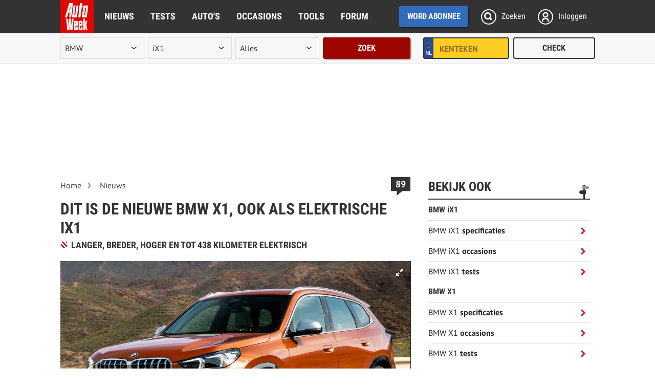

--- FILE ---
content_type: text/html; charset=UTF-8
request_url: https://www.autoweek.nl/autonieuws/artikel/dit-is-de-nieuwe-bmw-x1-ook-als-elektrische-ix1/
body_size: 56009
content:
<!DOCTYPE html>
<html lang="nl">
<head>
<meta charset="utf-8"/>
<meta http-equiv="X-UA-Compatible" content="IE=edge; chrome=1"/><script type="text/javascript">(window.NREUM||(NREUM={})).init={privacy:{cookies_enabled:true},ajax:{deny_list:["bam.eu01.nr-data.net"]},feature_flags:["soft_nav"],distributed_tracing:{enabled:true}};(window.NREUM||(NREUM={})).loader_config={agentID:"538739847",accountID:"3693237",trustKey:"3693237",xpid:"VwAOUlRQDxAEXFNXAwEBXlM=",licenseKey:"NRJS-b46d19a11e67bc16737",applicationID:"482540687",browserID:"538739847"};;/*! For license information please see nr-loader-spa-1.308.0.min.js.LICENSE.txt */
(()=>{var e,t,r={384:(e,t,r)=>{"use strict";r.d(t,{NT:()=>a,US:()=>u,Zm:()=>o,bQ:()=>d,dV:()=>c,pV:()=>l});var n=r(6154),i=r(1863),s=r(1910);const a={beacon:"bam.nr-data.net",errorBeacon:"bam.nr-data.net"};function o(){return n.gm.NREUM||(n.gm.NREUM={}),void 0===n.gm.newrelic&&(n.gm.newrelic=n.gm.NREUM),n.gm.NREUM}function c(){let e=o();return e.o||(e.o={ST:n.gm.setTimeout,SI:n.gm.setImmediate||n.gm.setInterval,CT:n.gm.clearTimeout,XHR:n.gm.XMLHttpRequest,REQ:n.gm.Request,EV:n.gm.Event,PR:n.gm.Promise,MO:n.gm.MutationObserver,FETCH:n.gm.fetch,WS:n.gm.WebSocket},(0,s.i)(...Object.values(e.o))),e}function d(e,t){let r=o();r.initializedAgents??={},t.initializedAt={ms:(0,i.t)(),date:new Date},r.initializedAgents[e]=t}function u(e,t){o()[e]=t}function l(){return function(){let e=o();const t=e.info||{};e.info={beacon:a.beacon,errorBeacon:a.errorBeacon,...t}}(),function(){let e=o();const t=e.init||{};e.init={...t}}(),c(),function(){let e=o();const t=e.loader_config||{};e.loader_config={...t}}(),o()}},782:(e,t,r)=>{"use strict";r.d(t,{T:()=>n});const n=r(860).K7.pageViewTiming},860:(e,t,r)=>{"use strict";r.d(t,{$J:()=>u,K7:()=>c,P3:()=>d,XX:()=>i,Yy:()=>o,df:()=>s,qY:()=>n,v4:()=>a});const n="events",i="jserrors",s="browser/blobs",a="rum",o="browser/logs",c={ajax:"ajax",genericEvents:"generic_events",jserrors:i,logging:"logging",metrics:"metrics",pageAction:"page_action",pageViewEvent:"page_view_event",pageViewTiming:"page_view_timing",sessionReplay:"session_replay",sessionTrace:"session_trace",softNav:"soft_navigations",spa:"spa"},d={[c.pageViewEvent]:1,[c.pageViewTiming]:2,[c.metrics]:3,[c.jserrors]:4,[c.spa]:5,[c.ajax]:6,[c.sessionTrace]:7,[c.softNav]:8,[c.sessionReplay]:9,[c.logging]:10,[c.genericEvents]:11},u={[c.pageViewEvent]:a,[c.pageViewTiming]:n,[c.ajax]:n,[c.spa]:n,[c.softNav]:n,[c.metrics]:i,[c.jserrors]:i,[c.sessionTrace]:s,[c.sessionReplay]:s,[c.logging]:o,[c.genericEvents]:"ins"}},944:(e,t,r)=>{"use strict";r.d(t,{R:()=>i});var n=r(3241);function i(e,t){"function"==typeof console.debug&&(console.debug("New Relic Warning: https://github.com/newrelic/newrelic-browser-agent/blob/main/docs/warning-codes.md#".concat(e),t),(0,n.W)({agentIdentifier:null,drained:null,type:"data",name:"warn",feature:"warn",data:{code:e,secondary:t}}))}},993:(e,t,r)=>{"use strict";r.d(t,{A$:()=>s,ET:()=>a,TZ:()=>o,p_:()=>i});var n=r(860);const i={ERROR:"ERROR",WARN:"WARN",INFO:"INFO",DEBUG:"DEBUG",TRACE:"TRACE"},s={OFF:0,ERROR:1,WARN:2,INFO:3,DEBUG:4,TRACE:5},a="log",o=n.K7.logging},1541:(e,t,r)=>{"use strict";r.d(t,{U:()=>i,f:()=>n});const n={MFE:"MFE",BA:"BA"};function i(e,t){if(2!==t?.harvestEndpointVersion)return{};const r=t.agentRef.runtime.appMetadata.agents[0].entityGuid;return e?{"source.id":e.id,"source.name":e.name,"source.type":e.type,"parent.id":e.parent?.id||r,"parent.type":e.parent?.type||n.BA}:{"entity.guid":r,appId:t.agentRef.info.applicationID}}},1687:(e,t,r)=>{"use strict";r.d(t,{Ak:()=>d,Ze:()=>h,x3:()=>u});var n=r(3241),i=r(7836),s=r(3606),a=r(860),o=r(2646);const c={};function d(e,t){const r={staged:!1,priority:a.P3[t]||0};l(e),c[e].get(t)||c[e].set(t,r)}function u(e,t){e&&c[e]&&(c[e].get(t)&&c[e].delete(t),p(e,t,!1),c[e].size&&f(e))}function l(e){if(!e)throw new Error("agentIdentifier required");c[e]||(c[e]=new Map)}function h(e="",t="feature",r=!1){if(l(e),!e||!c[e].get(t)||r)return p(e,t);c[e].get(t).staged=!0,f(e)}function f(e){const t=Array.from(c[e]);t.every(([e,t])=>t.staged)&&(t.sort((e,t)=>e[1].priority-t[1].priority),t.forEach(([t])=>{c[e].delete(t),p(e,t)}))}function p(e,t,r=!0){const a=e?i.ee.get(e):i.ee,c=s.i.handlers;if(!a.aborted&&a.backlog&&c){if((0,n.W)({agentIdentifier:e,type:"lifecycle",name:"drain",feature:t}),r){const e=a.backlog[t],r=c[t];if(r){for(let t=0;e&&t<e.length;++t)g(e[t],r);Object.entries(r).forEach(([e,t])=>{Object.values(t||{}).forEach(t=>{t[0]?.on&&t[0]?.context()instanceof o.y&&t[0].on(e,t[1])})})}}a.isolatedBacklog||delete c[t],a.backlog[t]=null,a.emit("drain-"+t,[])}}function g(e,t){var r=e[1];Object.values(t[r]||{}).forEach(t=>{var r=e[0];if(t[0]===r){var n=t[1],i=e[3],s=e[2];n.apply(i,s)}})}},1738:(e,t,r)=>{"use strict";r.d(t,{U:()=>f,Y:()=>h});var n=r(3241),i=r(9908),s=r(1863),a=r(944),o=r(5701),c=r(3969),d=r(8362),u=r(860),l=r(4261);function h(e,t,r,s){const h=s||r;!h||h[e]&&h[e]!==d.d.prototype[e]||(h[e]=function(){(0,i.p)(c.xV,["API/"+e+"/called"],void 0,u.K7.metrics,r.ee),(0,n.W)({agentIdentifier:r.agentIdentifier,drained:!!o.B?.[r.agentIdentifier],type:"data",name:"api",feature:l.Pl+e,data:{}});try{return t.apply(this,arguments)}catch(e){(0,a.R)(23,e)}})}function f(e,t,r,n,a){const o=e.info;null===r?delete o.jsAttributes[t]:o.jsAttributes[t]=r,(a||null===r)&&(0,i.p)(l.Pl+n,[(0,s.t)(),t,r],void 0,"session",e.ee)}},1741:(e,t,r)=>{"use strict";r.d(t,{W:()=>s});var n=r(944),i=r(4261);class s{#e(e,...t){if(this[e]!==s.prototype[e])return this[e](...t);(0,n.R)(35,e)}addPageAction(e,t){return this.#e(i.hG,e,t)}register(e){return this.#e(i.eY,e)}recordCustomEvent(e,t){return this.#e(i.fF,e,t)}setPageViewName(e,t){return this.#e(i.Fw,e,t)}setCustomAttribute(e,t,r){return this.#e(i.cD,e,t,r)}noticeError(e,t){return this.#e(i.o5,e,t)}setUserId(e,t=!1){return this.#e(i.Dl,e,t)}setApplicationVersion(e){return this.#e(i.nb,e)}setErrorHandler(e){return this.#e(i.bt,e)}addRelease(e,t){return this.#e(i.k6,e,t)}log(e,t){return this.#e(i.$9,e,t)}start(){return this.#e(i.d3)}finished(e){return this.#e(i.BL,e)}recordReplay(){return this.#e(i.CH)}pauseReplay(){return this.#e(i.Tb)}addToTrace(e){return this.#e(i.U2,e)}setCurrentRouteName(e){return this.#e(i.PA,e)}interaction(e){return this.#e(i.dT,e)}wrapLogger(e,t,r){return this.#e(i.Wb,e,t,r)}measure(e,t){return this.#e(i.V1,e,t)}consent(e){return this.#e(i.Pv,e)}}},1863:(e,t,r)=>{"use strict";function n(){return Math.floor(performance.now())}r.d(t,{t:()=>n})},1910:(e,t,r)=>{"use strict";r.d(t,{i:()=>s});var n=r(944);const i=new Map;function s(...e){return e.every(e=>{if(i.has(e))return i.get(e);const t="function"==typeof e?e.toString():"",r=t.includes("[native code]"),s=t.includes("nrWrapper");return r||s||(0,n.R)(64,e?.name||t),i.set(e,r),r})}},2555:(e,t,r)=>{"use strict";r.d(t,{D:()=>o,f:()=>a});var n=r(384),i=r(8122);const s={beacon:n.NT.beacon,errorBeacon:n.NT.errorBeacon,licenseKey:void 0,applicationID:void 0,sa:void 0,queueTime:void 0,applicationTime:void 0,ttGuid:void 0,user:void 0,account:void 0,product:void 0,extra:void 0,jsAttributes:{},userAttributes:void 0,atts:void 0,transactionName:void 0,tNamePlain:void 0};function a(e){try{return!!e.licenseKey&&!!e.errorBeacon&&!!e.applicationID}catch(e){return!1}}const o=e=>(0,i.a)(e,s)},2614:(e,t,r)=>{"use strict";r.d(t,{BB:()=>a,H3:()=>n,g:()=>d,iL:()=>c,tS:()=>o,uh:()=>i,wk:()=>s});const n="NRBA",i="SESSION",s=144e5,a=18e5,o={STARTED:"session-started",PAUSE:"session-pause",RESET:"session-reset",RESUME:"session-resume",UPDATE:"session-update"},c={SAME_TAB:"same-tab",CROSS_TAB:"cross-tab"},d={OFF:0,FULL:1,ERROR:2}},2646:(e,t,r)=>{"use strict";r.d(t,{y:()=>n});class n{constructor(e){this.contextId=e}}},2843:(e,t,r)=>{"use strict";r.d(t,{G:()=>s,u:()=>i});var n=r(3878);function i(e,t=!1,r,i){(0,n.DD)("visibilitychange",function(){if(t)return void("hidden"===document.visibilityState&&e());e(document.visibilityState)},r,i)}function s(e,t,r){(0,n.sp)("pagehide",e,t,r)}},3241:(e,t,r)=>{"use strict";r.d(t,{W:()=>s});var n=r(6154);const i="newrelic";function s(e={}){try{n.gm.dispatchEvent(new CustomEvent(i,{detail:e}))}catch(e){}}},3304:(e,t,r)=>{"use strict";r.d(t,{A:()=>s});var n=r(7836);const i=()=>{const e=new WeakSet;return(t,r)=>{if("object"==typeof r&&null!==r){if(e.has(r))return;e.add(r)}return r}};function s(e){try{return JSON.stringify(e,i())??""}catch(e){try{n.ee.emit("internal-error",[e])}catch(e){}return""}}},3333:(e,t,r)=>{"use strict";r.d(t,{$v:()=>u,TZ:()=>n,Xh:()=>c,Zp:()=>i,kd:()=>d,mq:()=>o,nf:()=>a,qN:()=>s});const n=r(860).K7.genericEvents,i=["auxclick","click","copy","keydown","paste","scrollend"],s=["focus","blur"],a=4,o=1e3,c=2e3,d=["PageAction","UserAction","BrowserPerformance"],u={RESOURCES:"experimental.resources",REGISTER:"register"}},3434:(e,t,r)=>{"use strict";r.d(t,{Jt:()=>s,YM:()=>d});var n=r(7836),i=r(5607);const s="nr@original:".concat(i.W),a=50;var o=Object.prototype.hasOwnProperty,c=!1;function d(e,t){return e||(e=n.ee),r.inPlace=function(e,t,n,i,s){n||(n="");const a="-"===n.charAt(0);for(let o=0;o<t.length;o++){const c=t[o],d=e[c];l(d)||(e[c]=r(d,a?c+n:n,i,c,s))}},r.flag=s,r;function r(t,r,n,c,d){return l(t)?t:(r||(r=""),nrWrapper[s]=t,function(e,t,r){if(Object.defineProperty&&Object.keys)try{return Object.keys(e).forEach(function(r){Object.defineProperty(t,r,{get:function(){return e[r]},set:function(t){return e[r]=t,t}})}),t}catch(e){u([e],r)}for(var n in e)o.call(e,n)&&(t[n]=e[n])}(t,nrWrapper,e),nrWrapper);function nrWrapper(){var s,o,l,h;let f;try{o=this,s=[...arguments],l="function"==typeof n?n(s,o):n||{}}catch(t){u([t,"",[s,o,c],l],e)}i(r+"start",[s,o,c],l,d);const p=performance.now();let g;try{return h=t.apply(o,s),g=performance.now(),h}catch(e){throw g=performance.now(),i(r+"err",[s,o,e],l,d),f=e,f}finally{const e=g-p,t={start:p,end:g,duration:e,isLongTask:e>=a,methodName:c,thrownError:f};t.isLongTask&&i("long-task",[t,o],l,d),i(r+"end",[s,o,h],l,d)}}}function i(r,n,i,s){if(!c||t){var a=c;c=!0;try{e.emit(r,n,i,t,s)}catch(t){u([t,r,n,i],e)}c=a}}}function u(e,t){t||(t=n.ee);try{t.emit("internal-error",e)}catch(e){}}function l(e){return!(e&&"function"==typeof e&&e.apply&&!e[s])}},3606:(e,t,r)=>{"use strict";r.d(t,{i:()=>s});var n=r(9908);s.on=a;var i=s.handlers={};function s(e,t,r,s){a(s||n.d,i,e,t,r)}function a(e,t,r,i,s){s||(s="feature"),e||(e=n.d);var a=t[s]=t[s]||{};(a[r]=a[r]||[]).push([e,i])}},3738:(e,t,r)=>{"use strict";r.d(t,{He:()=>i,Kp:()=>o,Lc:()=>d,Rz:()=>u,TZ:()=>n,bD:()=>s,d3:()=>a,jx:()=>l,sl:()=>h,uP:()=>c});const n=r(860).K7.sessionTrace,i="bstResource",s="resource",a="-start",o="-end",c="fn"+a,d="fn"+o,u="pushState",l=1e3,h=3e4},3785:(e,t,r)=>{"use strict";r.d(t,{R:()=>c,b:()=>d});var n=r(9908),i=r(1863),s=r(860),a=r(3969),o=r(993);function c(e,t,r={},c=o.p_.INFO,d=!0,u,l=(0,i.t)()){(0,n.p)(a.xV,["API/logging/".concat(c.toLowerCase(),"/called")],void 0,s.K7.metrics,e),(0,n.p)(o.ET,[l,t,r,c,d,u],void 0,s.K7.logging,e)}function d(e){return"string"==typeof e&&Object.values(o.p_).some(t=>t===e.toUpperCase().trim())}},3878:(e,t,r)=>{"use strict";function n(e,t){return{capture:e,passive:!1,signal:t}}function i(e,t,r=!1,i){window.addEventListener(e,t,n(r,i))}function s(e,t,r=!1,i){document.addEventListener(e,t,n(r,i))}r.d(t,{DD:()=>s,jT:()=>n,sp:()=>i})},3962:(e,t,r)=>{"use strict";r.d(t,{AM:()=>a,O2:()=>l,OV:()=>s,Qu:()=>h,TZ:()=>c,ih:()=>f,pP:()=>o,t1:()=>u,tC:()=>i,wD:()=>d});var n=r(860);const i=["click","keydown","submit"],s="popstate",a="api",o="initialPageLoad",c=n.K7.softNav,d=5e3,u=500,l={INITIAL_PAGE_LOAD:"",ROUTE_CHANGE:1,UNSPECIFIED:2},h={INTERACTION:1,AJAX:2,CUSTOM_END:3,CUSTOM_TRACER:4},f={IP:"in progress",PF:"pending finish",FIN:"finished",CAN:"cancelled"}},3969:(e,t,r)=>{"use strict";r.d(t,{TZ:()=>n,XG:()=>o,rs:()=>i,xV:()=>a,z_:()=>s});const n=r(860).K7.metrics,i="sm",s="cm",a="storeSupportabilityMetrics",o="storeEventMetrics"},4234:(e,t,r)=>{"use strict";r.d(t,{W:()=>s});var n=r(7836),i=r(1687);class s{constructor(e,t){this.agentIdentifier=e,this.ee=n.ee.get(e),this.featureName=t,this.blocked=!1}deregisterDrain(){(0,i.x3)(this.agentIdentifier,this.featureName)}}},4261:(e,t,r)=>{"use strict";r.d(t,{$9:()=>u,BL:()=>c,CH:()=>p,Dl:()=>R,Fw:()=>w,PA:()=>v,Pl:()=>n,Pv:()=>A,Tb:()=>h,U2:()=>a,V1:()=>E,Wb:()=>T,bt:()=>y,cD:()=>b,d3:()=>x,dT:()=>d,eY:()=>g,fF:()=>f,hG:()=>s,hw:()=>i,k6:()=>o,nb:()=>m,o5:()=>l});const n="api-",i=n+"ixn-",s="addPageAction",a="addToTrace",o="addRelease",c="finished",d="interaction",u="log",l="noticeError",h="pauseReplay",f="recordCustomEvent",p="recordReplay",g="register",m="setApplicationVersion",v="setCurrentRouteName",b="setCustomAttribute",y="setErrorHandler",w="setPageViewName",R="setUserId",x="start",T="wrapLogger",E="measure",A="consent"},5205:(e,t,r)=>{"use strict";r.d(t,{j:()=>S});var n=r(384),i=r(1741);var s=r(2555),a=r(3333);const o=e=>{if(!e||"string"!=typeof e)return!1;try{document.createDocumentFragment().querySelector(e)}catch{return!1}return!0};var c=r(2614),d=r(944),u=r(8122);const l="[data-nr-mask]",h=e=>(0,u.a)(e,(()=>{const e={feature_flags:[],experimental:{allow_registered_children:!1,resources:!1},mask_selector:"*",block_selector:"[data-nr-block]",mask_input_options:{color:!1,date:!1,"datetime-local":!1,email:!1,month:!1,number:!1,range:!1,search:!1,tel:!1,text:!1,time:!1,url:!1,week:!1,textarea:!1,select:!1,password:!0}};return{ajax:{deny_list:void 0,block_internal:!0,enabled:!0,autoStart:!0},api:{get allow_registered_children(){return e.feature_flags.includes(a.$v.REGISTER)||e.experimental.allow_registered_children},set allow_registered_children(t){e.experimental.allow_registered_children=t},duplicate_registered_data:!1},browser_consent_mode:{enabled:!1},distributed_tracing:{enabled:void 0,exclude_newrelic_header:void 0,cors_use_newrelic_header:void 0,cors_use_tracecontext_headers:void 0,allowed_origins:void 0},get feature_flags(){return e.feature_flags},set feature_flags(t){e.feature_flags=t},generic_events:{enabled:!0,autoStart:!0},harvest:{interval:30},jserrors:{enabled:!0,autoStart:!0},logging:{enabled:!0,autoStart:!0},metrics:{enabled:!0,autoStart:!0},obfuscate:void 0,page_action:{enabled:!0},page_view_event:{enabled:!0,autoStart:!0},page_view_timing:{enabled:!0,autoStart:!0},performance:{capture_marks:!1,capture_measures:!1,capture_detail:!0,resources:{get enabled(){return e.feature_flags.includes(a.$v.RESOURCES)||e.experimental.resources},set enabled(t){e.experimental.resources=t},asset_types:[],first_party_domains:[],ignore_newrelic:!0}},privacy:{cookies_enabled:!0},proxy:{assets:void 0,beacon:void 0},session:{expiresMs:c.wk,inactiveMs:c.BB},session_replay:{autoStart:!0,enabled:!1,preload:!1,sampling_rate:10,error_sampling_rate:100,collect_fonts:!1,inline_images:!1,fix_stylesheets:!0,mask_all_inputs:!0,get mask_text_selector(){return e.mask_selector},set mask_text_selector(t){o(t)?e.mask_selector="".concat(t,",").concat(l):""===t||null===t?e.mask_selector=l:(0,d.R)(5,t)},get block_class(){return"nr-block"},get ignore_class(){return"nr-ignore"},get mask_text_class(){return"nr-mask"},get block_selector(){return e.block_selector},set block_selector(t){o(t)?e.block_selector+=",".concat(t):""!==t&&(0,d.R)(6,t)},get mask_input_options(){return e.mask_input_options},set mask_input_options(t){t&&"object"==typeof t?e.mask_input_options={...t,password:!0}:(0,d.R)(7,t)}},session_trace:{enabled:!0,autoStart:!0},soft_navigations:{enabled:!0,autoStart:!0},spa:{enabled:!0,autoStart:!0},ssl:void 0,user_actions:{enabled:!0,elementAttributes:["id","className","tagName","type"]}}})());var f=r(6154),p=r(9324);let g=0;const m={buildEnv:p.F3,distMethod:p.Xs,version:p.xv,originTime:f.WN},v={consented:!1},b={appMetadata:{},get consented(){return this.session?.state?.consent||v.consented},set consented(e){v.consented=e},customTransaction:void 0,denyList:void 0,disabled:!1,harvester:void 0,isolatedBacklog:!1,isRecording:!1,loaderType:void 0,maxBytes:3e4,obfuscator:void 0,onerror:void 0,ptid:void 0,releaseIds:{},session:void 0,timeKeeper:void 0,registeredEntities:[],jsAttributesMetadata:{bytes:0},get harvestCount(){return++g}},y=e=>{const t=(0,u.a)(e,b),r=Object.keys(m).reduce((e,t)=>(e[t]={value:m[t],writable:!1,configurable:!0,enumerable:!0},e),{});return Object.defineProperties(t,r)};var w=r(5701);const R=e=>{const t=e.startsWith("http");e+="/",r.p=t?e:"https://"+e};var x=r(7836),T=r(3241);const E={accountID:void 0,trustKey:void 0,agentID:void 0,licenseKey:void 0,applicationID:void 0,xpid:void 0},A=e=>(0,u.a)(e,E),_=new Set;function S(e,t={},r,a){let{init:o,info:c,loader_config:d,runtime:u={},exposed:l=!0}=t;if(!c){const e=(0,n.pV)();o=e.init,c=e.info,d=e.loader_config}e.init=h(o||{}),e.loader_config=A(d||{}),c.jsAttributes??={},f.bv&&(c.jsAttributes.isWorker=!0),e.info=(0,s.D)(c);const p=e.init,g=[c.beacon,c.errorBeacon];_.has(e.agentIdentifier)||(p.proxy.assets&&(R(p.proxy.assets),g.push(p.proxy.assets)),p.proxy.beacon&&g.push(p.proxy.beacon),e.beacons=[...g],function(e){const t=(0,n.pV)();Object.getOwnPropertyNames(i.W.prototype).forEach(r=>{const n=i.W.prototype[r];if("function"!=typeof n||"constructor"===n)return;let s=t[r];e[r]&&!1!==e.exposed&&"micro-agent"!==e.runtime?.loaderType&&(t[r]=(...t)=>{const n=e[r](...t);return s?s(...t):n})})}(e),(0,n.US)("activatedFeatures",w.B)),u.denyList=[...p.ajax.deny_list||[],...p.ajax.block_internal?g:[]],u.ptid=e.agentIdentifier,u.loaderType=r,e.runtime=y(u),_.has(e.agentIdentifier)||(e.ee=x.ee.get(e.agentIdentifier),e.exposed=l,(0,T.W)({agentIdentifier:e.agentIdentifier,drained:!!w.B?.[e.agentIdentifier],type:"lifecycle",name:"initialize",feature:void 0,data:e.config})),_.add(e.agentIdentifier)}},5270:(e,t,r)=>{"use strict";r.d(t,{Aw:()=>a,SR:()=>s,rF:()=>o});var n=r(384),i=r(7767);function s(e){return!!(0,n.dV)().o.MO&&(0,i.V)(e)&&!0===e?.session_trace.enabled}function a(e){return!0===e?.session_replay.preload&&s(e)}function o(e,t){try{if("string"==typeof t?.type){if("password"===t.type.toLowerCase())return"*".repeat(e?.length||0);if(void 0!==t?.dataset?.nrUnmask||t?.classList?.contains("nr-unmask"))return e}}catch(e){}return"string"==typeof e?e.replace(/[\S]/g,"*"):"*".repeat(e?.length||0)}},5289:(e,t,r)=>{"use strict";r.d(t,{GG:()=>a,Qr:()=>c,sB:()=>o});var n=r(3878),i=r(6389);function s(){return"undefined"==typeof document||"complete"===document.readyState}function a(e,t){if(s())return e();const r=(0,i.J)(e),a=setInterval(()=>{s()&&(clearInterval(a),r())},500);(0,n.sp)("load",r,t)}function o(e){if(s())return e();(0,n.DD)("DOMContentLoaded",e)}function c(e){if(s())return e();(0,n.sp)("popstate",e)}},5607:(e,t,r)=>{"use strict";r.d(t,{W:()=>n});const n=(0,r(9566).bz)()},5701:(e,t,r)=>{"use strict";r.d(t,{B:()=>s,t:()=>a});var n=r(3241);const i=new Set,s={};function a(e,t){const r=t.agentIdentifier;s[r]??={},e&&"object"==typeof e&&(i.has(r)||(t.ee.emit("rumresp",[e]),s[r]=e,i.add(r),(0,n.W)({agentIdentifier:r,loaded:!0,drained:!0,type:"lifecycle",name:"load",feature:void 0,data:e})))}},6154:(e,t,r)=>{"use strict";r.d(t,{OF:()=>d,RI:()=>i,WN:()=>h,bv:()=>s,eN:()=>f,gm:()=>a,lR:()=>l,m:()=>c,mw:()=>o,sb:()=>u});var n=r(1863);const i="undefined"!=typeof window&&!!window.document,s="undefined"!=typeof WorkerGlobalScope&&("undefined"!=typeof self&&self instanceof WorkerGlobalScope&&self.navigator instanceof WorkerNavigator||"undefined"!=typeof globalThis&&globalThis instanceof WorkerGlobalScope&&globalThis.navigator instanceof WorkerNavigator),a=i?window:"undefined"!=typeof WorkerGlobalScope&&("undefined"!=typeof self&&self instanceof WorkerGlobalScope&&self||"undefined"!=typeof globalThis&&globalThis instanceof WorkerGlobalScope&&globalThis),o=Boolean("hidden"===a?.document?.visibilityState),c=""+a?.location,d=/iPad|iPhone|iPod/.test(a.navigator?.userAgent),u=d&&"undefined"==typeof SharedWorker,l=(()=>{const e=a.navigator?.userAgent?.match(/Firefox[/\s](\d+\.\d+)/);return Array.isArray(e)&&e.length>=2?+e[1]:0})(),h=Date.now()-(0,n.t)(),f=()=>"undefined"!=typeof PerformanceNavigationTiming&&a?.performance?.getEntriesByType("navigation")?.[0]?.responseStart},6344:(e,t,r)=>{"use strict";r.d(t,{BB:()=>u,Qb:()=>l,TZ:()=>i,Ug:()=>a,Vh:()=>s,_s:()=>o,bc:()=>d,yP:()=>c});var n=r(2614);const i=r(860).K7.sessionReplay,s="errorDuringReplay",a=.12,o={DomContentLoaded:0,Load:1,FullSnapshot:2,IncrementalSnapshot:3,Meta:4,Custom:5},c={[n.g.ERROR]:15e3,[n.g.FULL]:3e5,[n.g.OFF]:0},d={RESET:{message:"Session was reset",sm:"Reset"},IMPORT:{message:"Recorder failed to import",sm:"Import"},TOO_MANY:{message:"429: Too Many Requests",sm:"Too-Many"},TOO_BIG:{message:"Payload was too large",sm:"Too-Big"},CROSS_TAB:{message:"Session Entity was set to OFF on another tab",sm:"Cross-Tab"},ENTITLEMENTS:{message:"Session Replay is not allowed and will not be started",sm:"Entitlement"}},u=5e3,l={API:"api",RESUME:"resume",SWITCH_TO_FULL:"switchToFull",INITIALIZE:"initialize",PRELOAD:"preload"}},6389:(e,t,r)=>{"use strict";function n(e,t=500,r={}){const n=r?.leading||!1;let i;return(...r)=>{n&&void 0===i&&(e.apply(this,r),i=setTimeout(()=>{i=clearTimeout(i)},t)),n||(clearTimeout(i),i=setTimeout(()=>{e.apply(this,r)},t))}}function i(e){let t=!1;return(...r)=>{t||(t=!0,e.apply(this,r))}}r.d(t,{J:()=>i,s:()=>n})},6630:(e,t,r)=>{"use strict";r.d(t,{T:()=>n});const n=r(860).K7.pageViewEvent},6774:(e,t,r)=>{"use strict";r.d(t,{T:()=>n});const n=r(860).K7.jserrors},7295:(e,t,r)=>{"use strict";r.d(t,{Xv:()=>a,gX:()=>i,iW:()=>s});var n=[];function i(e){if(!e||s(e))return!1;if(0===n.length)return!0;if("*"===n[0].hostname)return!1;for(var t=0;t<n.length;t++){var r=n[t];if(r.hostname.test(e.hostname)&&r.pathname.test(e.pathname))return!1}return!0}function s(e){return void 0===e.hostname}function a(e){if(n=[],e&&e.length)for(var t=0;t<e.length;t++){let r=e[t];if(!r)continue;if("*"===r)return void(n=[{hostname:"*"}]);0===r.indexOf("http://")?r=r.substring(7):0===r.indexOf("https://")&&(r=r.substring(8));const i=r.indexOf("/");let s,a;i>0?(s=r.substring(0,i),a=r.substring(i)):(s=r,a="*");let[c]=s.split(":");n.push({hostname:o(c),pathname:o(a,!0)})}}function o(e,t=!1){const r=e.replace(/[.+?^${}()|[\]\\]/g,e=>"\\"+e).replace(/\*/g,".*?");return new RegExp((t?"^":"")+r+"$")}},7485:(e,t,r)=>{"use strict";r.d(t,{D:()=>i});var n=r(6154);function i(e){if(0===(e||"").indexOf("data:"))return{protocol:"data"};try{const t=new URL(e,location.href),r={port:t.port,hostname:t.hostname,pathname:t.pathname,search:t.search,protocol:t.protocol.slice(0,t.protocol.indexOf(":")),sameOrigin:t.protocol===n.gm?.location?.protocol&&t.host===n.gm?.location?.host};return r.port&&""!==r.port||("http:"===t.protocol&&(r.port="80"),"https:"===t.protocol&&(r.port="443")),r.pathname&&""!==r.pathname?r.pathname.startsWith("/")||(r.pathname="/".concat(r.pathname)):r.pathname="/",r}catch(e){return{}}}},7699:(e,t,r)=>{"use strict";r.d(t,{It:()=>s,KC:()=>o,No:()=>i,qh:()=>a});var n=r(860);const i=16e3,s=1e6,a="SESSION_ERROR",o={[n.K7.logging]:!0,[n.K7.genericEvents]:!1,[n.K7.jserrors]:!1,[n.K7.ajax]:!1}},7767:(e,t,r)=>{"use strict";r.d(t,{V:()=>i});var n=r(6154);const i=e=>n.RI&&!0===e?.privacy.cookies_enabled},7836:(e,t,r)=>{"use strict";r.d(t,{P:()=>o,ee:()=>c});var n=r(384),i=r(8990),s=r(2646),a=r(5607);const o="nr@context:".concat(a.W),c=function e(t,r){var n={},a={},u={},l=!1;try{l=16===r.length&&d.initializedAgents?.[r]?.runtime.isolatedBacklog}catch(e){}var h={on:p,addEventListener:p,removeEventListener:function(e,t){var r=n[e];if(!r)return;for(var i=0;i<r.length;i++)r[i]===t&&r.splice(i,1)},emit:function(e,r,n,i,s){!1!==s&&(s=!0);if(c.aborted&&!i)return;t&&s&&t.emit(e,r,n);var o=f(n);g(e).forEach(e=>{e.apply(o,r)});var d=v()[a[e]];d&&d.push([h,e,r,o]);return o},get:m,listeners:g,context:f,buffer:function(e,t){const r=v();if(t=t||"feature",h.aborted)return;Object.entries(e||{}).forEach(([e,n])=>{a[n]=t,t in r||(r[t]=[])})},abort:function(){h._aborted=!0,Object.keys(h.backlog).forEach(e=>{delete h.backlog[e]})},isBuffering:function(e){return!!v()[a[e]]},debugId:r,backlog:l?{}:t&&"object"==typeof t.backlog?t.backlog:{},isolatedBacklog:l};return Object.defineProperty(h,"aborted",{get:()=>{let e=h._aborted||!1;return e||(t&&(e=t.aborted),e)}}),h;function f(e){return e&&e instanceof s.y?e:e?(0,i.I)(e,o,()=>new s.y(o)):new s.y(o)}function p(e,t){n[e]=g(e).concat(t)}function g(e){return n[e]||[]}function m(t){return u[t]=u[t]||e(h,t)}function v(){return h.backlog}}(void 0,"globalEE"),d=(0,n.Zm)();d.ee||(d.ee=c)},8122:(e,t,r)=>{"use strict";r.d(t,{a:()=>i});var n=r(944);function i(e,t){try{if(!e||"object"!=typeof e)return(0,n.R)(3);if(!t||"object"!=typeof t)return(0,n.R)(4);const r=Object.create(Object.getPrototypeOf(t),Object.getOwnPropertyDescriptors(t)),s=0===Object.keys(r).length?e:r;for(let a in s)if(void 0!==e[a])try{if(null===e[a]){r[a]=null;continue}Array.isArray(e[a])&&Array.isArray(t[a])?r[a]=Array.from(new Set([...e[a],...t[a]])):"object"==typeof e[a]&&"object"==typeof t[a]?r[a]=i(e[a],t[a]):r[a]=e[a]}catch(e){r[a]||(0,n.R)(1,e)}return r}catch(e){(0,n.R)(2,e)}}},8139:(e,t,r)=>{"use strict";r.d(t,{u:()=>h});var n=r(7836),i=r(3434),s=r(8990),a=r(6154);const o={},c=a.gm.XMLHttpRequest,d="addEventListener",u="removeEventListener",l="nr@wrapped:".concat(n.P);function h(e){var t=function(e){return(e||n.ee).get("events")}(e);if(o[t.debugId]++)return t;o[t.debugId]=1;var r=(0,i.YM)(t,!0);function h(e){r.inPlace(e,[d,u],"-",p)}function p(e,t){return e[1]}return"getPrototypeOf"in Object&&(a.RI&&f(document,h),c&&f(c.prototype,h),f(a.gm,h)),t.on(d+"-start",function(e,t){var n=e[1];if(null!==n&&("function"==typeof n||"object"==typeof n)&&"newrelic"!==e[0]){var i=(0,s.I)(n,l,function(){var e={object:function(){if("function"!=typeof n.handleEvent)return;return n.handleEvent.apply(n,arguments)},function:n}[typeof n];return e?r(e,"fn-",null,e.name||"anonymous"):n});this.wrapped=e[1]=i}}),t.on(u+"-start",function(e){e[1]=this.wrapped||e[1]}),t}function f(e,t,...r){let n=e;for(;"object"==typeof n&&!Object.prototype.hasOwnProperty.call(n,d);)n=Object.getPrototypeOf(n);n&&t(n,...r)}},8362:(e,t,r)=>{"use strict";r.d(t,{d:()=>s});var n=r(9566),i=r(1741);class s extends i.W{agentIdentifier=(0,n.LA)(16)}},8374:(e,t,r)=>{r.nc=(()=>{try{return document?.currentScript?.nonce}catch(e){}return""})()},8990:(e,t,r)=>{"use strict";r.d(t,{I:()=>i});var n=Object.prototype.hasOwnProperty;function i(e,t,r){if(n.call(e,t))return e[t];var i=r();if(Object.defineProperty&&Object.keys)try{return Object.defineProperty(e,t,{value:i,writable:!0,enumerable:!1}),i}catch(e){}return e[t]=i,i}},9119:(e,t,r)=>{"use strict";r.d(t,{L:()=>s});var n=/([^?#]*)[^#]*(#[^?]*|$).*/,i=/([^?#]*)().*/;function s(e,t){return e?e.replace(t?n:i,"$1$2"):e}},9300:(e,t,r)=>{"use strict";r.d(t,{T:()=>n});const n=r(860).K7.ajax},9324:(e,t,r)=>{"use strict";r.d(t,{AJ:()=>a,F3:()=>i,Xs:()=>s,Yq:()=>o,xv:()=>n});const n="1.308.0",i="PROD",s="CDN",a="@newrelic/rrweb",o="1.0.1"},9566:(e,t,r)=>{"use strict";r.d(t,{LA:()=>o,ZF:()=>c,bz:()=>a,el:()=>d});var n=r(6154);const i="xxxxxxxx-xxxx-4xxx-yxxx-xxxxxxxxxxxx";function s(e,t){return e?15&e[t]:16*Math.random()|0}function a(){const e=n.gm?.crypto||n.gm?.msCrypto;let t,r=0;return e&&e.getRandomValues&&(t=e.getRandomValues(new Uint8Array(30))),i.split("").map(e=>"x"===e?s(t,r++).toString(16):"y"===e?(3&s()|8).toString(16):e).join("")}function o(e){const t=n.gm?.crypto||n.gm?.msCrypto;let r,i=0;t&&t.getRandomValues&&(r=t.getRandomValues(new Uint8Array(e)));const a=[];for(var o=0;o<e;o++)a.push(s(r,i++).toString(16));return a.join("")}function c(){return o(16)}function d(){return o(32)}},9908:(e,t,r)=>{"use strict";r.d(t,{d:()=>n,p:()=>i});var n=r(7836).ee.get("handle");function i(e,t,r,i,s){s?(s.buffer([e],i),s.emit(e,t,r)):(n.buffer([e],i),n.emit(e,t,r))}}},n={};function i(e){var t=n[e];if(void 0!==t)return t.exports;var s=n[e]={exports:{}};return r[e](s,s.exports,i),s.exports}i.m=r,i.d=(e,t)=>{for(var r in t)i.o(t,r)&&!i.o(e,r)&&Object.defineProperty(e,r,{enumerable:!0,get:t[r]})},i.f={},i.e=e=>Promise.all(Object.keys(i.f).reduce((t,r)=>(i.f[r](e,t),t),[])),i.u=e=>({212:"nr-spa-compressor",249:"nr-spa-recorder",478:"nr-spa"}[e]+"-1.308.0.min.js"),i.o=(e,t)=>Object.prototype.hasOwnProperty.call(e,t),e={},t="NRBA-1.308.0.PROD:",i.l=(r,n,s,a)=>{if(e[r])e[r].push(n);else{var o,c;if(void 0!==s)for(var d=document.getElementsByTagName("script"),u=0;u<d.length;u++){var l=d[u];if(l.getAttribute("src")==r||l.getAttribute("data-webpack")==t+s){o=l;break}}if(!o){c=!0;var h={478:"sha512-RSfSVnmHk59T/uIPbdSE0LPeqcEdF4/+XhfJdBuccH5rYMOEZDhFdtnh6X6nJk7hGpzHd9Ujhsy7lZEz/ORYCQ==",249:"sha512-ehJXhmntm85NSqW4MkhfQqmeKFulra3klDyY0OPDUE+sQ3GokHlPh1pmAzuNy//3j4ac6lzIbmXLvGQBMYmrkg==",212:"sha512-B9h4CR46ndKRgMBcK+j67uSR2RCnJfGefU+A7FrgR/k42ovXy5x/MAVFiSvFxuVeEk/pNLgvYGMp1cBSK/G6Fg=="};(o=document.createElement("script")).charset="utf-8",i.nc&&o.setAttribute("nonce",i.nc),o.setAttribute("data-webpack",t+s),o.src=r,0!==o.src.indexOf(window.location.origin+"/")&&(o.crossOrigin="anonymous"),h[a]&&(o.integrity=h[a])}e[r]=[n];var f=(t,n)=>{o.onerror=o.onload=null,clearTimeout(p);var i=e[r];if(delete e[r],o.parentNode&&o.parentNode.removeChild(o),i&&i.forEach(e=>e(n)),t)return t(n)},p=setTimeout(f.bind(null,void 0,{type:"timeout",target:o}),12e4);o.onerror=f.bind(null,o.onerror),o.onload=f.bind(null,o.onload),c&&document.head.appendChild(o)}},i.r=e=>{"undefined"!=typeof Symbol&&Symbol.toStringTag&&Object.defineProperty(e,Symbol.toStringTag,{value:"Module"}),Object.defineProperty(e,"__esModule",{value:!0})},i.p="https://js-agent.newrelic.com/",(()=>{var e={38:0,788:0};i.f.j=(t,r)=>{var n=i.o(e,t)?e[t]:void 0;if(0!==n)if(n)r.push(n[2]);else{var s=new Promise((r,i)=>n=e[t]=[r,i]);r.push(n[2]=s);var a=i.p+i.u(t),o=new Error;i.l(a,r=>{if(i.o(e,t)&&(0!==(n=e[t])&&(e[t]=void 0),n)){var s=r&&("load"===r.type?"missing":r.type),a=r&&r.target&&r.target.src;o.message="Loading chunk "+t+" failed: ("+s+": "+a+")",o.name="ChunkLoadError",o.type=s,o.request=a,n[1](o)}},"chunk-"+t,t)}};var t=(t,r)=>{var n,s,[a,o,c]=r,d=0;if(a.some(t=>0!==e[t])){for(n in o)i.o(o,n)&&(i.m[n]=o[n]);if(c)c(i)}for(t&&t(r);d<a.length;d++)s=a[d],i.o(e,s)&&e[s]&&e[s][0](),e[s]=0},r=self["webpackChunk:NRBA-1.308.0.PROD"]=self["webpackChunk:NRBA-1.308.0.PROD"]||[];r.forEach(t.bind(null,0)),r.push=t.bind(null,r.push.bind(r))})(),(()=>{"use strict";i(8374);var e=i(8362),t=i(860);const r=Object.values(t.K7);var n=i(5205);var s=i(9908),a=i(1863),o=i(4261),c=i(1738);var d=i(1687),u=i(4234),l=i(5289),h=i(6154),f=i(944),p=i(5270),g=i(7767),m=i(6389),v=i(7699);class b extends u.W{constructor(e,t){super(e.agentIdentifier,t),this.agentRef=e,this.abortHandler=void 0,this.featAggregate=void 0,this.loadedSuccessfully=void 0,this.onAggregateImported=new Promise(e=>{this.loadedSuccessfully=e}),this.deferred=Promise.resolve(),!1===e.init[this.featureName].autoStart?this.deferred=new Promise((t,r)=>{this.ee.on("manual-start-all",(0,m.J)(()=>{(0,d.Ak)(e.agentIdentifier,this.featureName),t()}))}):(0,d.Ak)(e.agentIdentifier,t)}importAggregator(e,t,r={}){if(this.featAggregate)return;const n=async()=>{let n;await this.deferred;try{if((0,g.V)(e.init)){const{setupAgentSession:t}=await i.e(478).then(i.bind(i,8766));n=t(e)}}catch(e){(0,f.R)(20,e),this.ee.emit("internal-error",[e]),(0,s.p)(v.qh,[e],void 0,this.featureName,this.ee)}try{if(!this.#t(this.featureName,n,e.init))return(0,d.Ze)(this.agentIdentifier,this.featureName),void this.loadedSuccessfully(!1);const{Aggregate:i}=await t();this.featAggregate=new i(e,r),e.runtime.harvester.initializedAggregates.push(this.featAggregate),this.loadedSuccessfully(!0)}catch(e){(0,f.R)(34,e),this.abortHandler?.(),(0,d.Ze)(this.agentIdentifier,this.featureName,!0),this.loadedSuccessfully(!1),this.ee&&this.ee.abort()}};h.RI?(0,l.GG)(()=>n(),!0):n()}#t(e,r,n){if(this.blocked)return!1;switch(e){case t.K7.sessionReplay:return(0,p.SR)(n)&&!!r;case t.K7.sessionTrace:return!!r;default:return!0}}}var y=i(6630),w=i(2614),R=i(3241);class x extends b{static featureName=y.T;constructor(e){var t;super(e,y.T),this.setupInspectionEvents(e.agentIdentifier),t=e,(0,c.Y)(o.Fw,function(e,r){"string"==typeof e&&("/"!==e.charAt(0)&&(e="/"+e),t.runtime.customTransaction=(r||"http://custom.transaction")+e,(0,s.p)(o.Pl+o.Fw,[(0,a.t)()],void 0,void 0,t.ee))},t),this.importAggregator(e,()=>i.e(478).then(i.bind(i,2467)))}setupInspectionEvents(e){const t=(t,r)=>{t&&(0,R.W)({agentIdentifier:e,timeStamp:t.timeStamp,loaded:"complete"===t.target.readyState,type:"window",name:r,data:t.target.location+""})};(0,l.sB)(e=>{t(e,"DOMContentLoaded")}),(0,l.GG)(e=>{t(e,"load")}),(0,l.Qr)(e=>{t(e,"navigate")}),this.ee.on(w.tS.UPDATE,(t,r)=>{(0,R.W)({agentIdentifier:e,type:"lifecycle",name:"session",data:r})})}}var T=i(384);class E extends e.d{constructor(e){var t;(super(),h.gm)?(this.features={},(0,T.bQ)(this.agentIdentifier,this),this.desiredFeatures=new Set(e.features||[]),this.desiredFeatures.add(x),(0,n.j)(this,e,e.loaderType||"agent"),t=this,(0,c.Y)(o.cD,function(e,r,n=!1){if("string"==typeof e){if(["string","number","boolean"].includes(typeof r)||null===r)return(0,c.U)(t,e,r,o.cD,n);(0,f.R)(40,typeof r)}else(0,f.R)(39,typeof e)},t),function(e){(0,c.Y)(o.Dl,function(t,r=!1){if("string"!=typeof t&&null!==t)return void(0,f.R)(41,typeof t);const n=e.info.jsAttributes["enduser.id"];r&&null!=n&&n!==t?(0,s.p)(o.Pl+"setUserIdAndResetSession",[t],void 0,"session",e.ee):(0,c.U)(e,"enduser.id",t,o.Dl,!0)},e)}(this),function(e){(0,c.Y)(o.nb,function(t){if("string"==typeof t||null===t)return(0,c.U)(e,"application.version",t,o.nb,!1);(0,f.R)(42,typeof t)},e)}(this),function(e){(0,c.Y)(o.d3,function(){e.ee.emit("manual-start-all")},e)}(this),function(e){(0,c.Y)(o.Pv,function(t=!0){if("boolean"==typeof t){if((0,s.p)(o.Pl+o.Pv,[t],void 0,"session",e.ee),e.runtime.consented=t,t){const t=e.features.page_view_event;t.onAggregateImported.then(e=>{const r=t.featAggregate;e&&!r.sentRum&&r.sendRum()})}}else(0,f.R)(65,typeof t)},e)}(this),this.run()):(0,f.R)(21)}get config(){return{info:this.info,init:this.init,loader_config:this.loader_config,runtime:this.runtime}}get api(){return this}run(){try{const e=function(e){const t={};return r.forEach(r=>{t[r]=!!e[r]?.enabled}),t}(this.init),n=[...this.desiredFeatures];n.sort((e,r)=>t.P3[e.featureName]-t.P3[r.featureName]),n.forEach(r=>{if(!e[r.featureName]&&r.featureName!==t.K7.pageViewEvent)return;if(r.featureName===t.K7.spa)return void(0,f.R)(67);const n=function(e){switch(e){case t.K7.ajax:return[t.K7.jserrors];case t.K7.sessionTrace:return[t.K7.ajax,t.K7.pageViewEvent];case t.K7.sessionReplay:return[t.K7.sessionTrace];case t.K7.pageViewTiming:return[t.K7.pageViewEvent];default:return[]}}(r.featureName).filter(e=>!(e in this.features));n.length>0&&(0,f.R)(36,{targetFeature:r.featureName,missingDependencies:n}),this.features[r.featureName]=new r(this)})}catch(e){(0,f.R)(22,e);for(const e in this.features)this.features[e].abortHandler?.();const t=(0,T.Zm)();delete t.initializedAgents[this.agentIdentifier]?.features,delete this.sharedAggregator;return t.ee.get(this.agentIdentifier).abort(),!1}}}var A=i(2843),_=i(782);class S extends b{static featureName=_.T;constructor(e){super(e,_.T),h.RI&&((0,A.u)(()=>(0,s.p)("docHidden",[(0,a.t)()],void 0,_.T,this.ee),!0),(0,A.G)(()=>(0,s.p)("winPagehide",[(0,a.t)()],void 0,_.T,this.ee)),this.importAggregator(e,()=>i.e(478).then(i.bind(i,9917))))}}var O=i(3969);class I extends b{static featureName=O.TZ;constructor(e){super(e,O.TZ),h.RI&&document.addEventListener("securitypolicyviolation",e=>{(0,s.p)(O.xV,["Generic/CSPViolation/Detected"],void 0,this.featureName,this.ee)}),this.importAggregator(e,()=>i.e(478).then(i.bind(i,6555)))}}var N=i(6774),P=i(3878),k=i(3304);class D{constructor(e,t,r,n,i){this.name="UncaughtError",this.message="string"==typeof e?e:(0,k.A)(e),this.sourceURL=t,this.line=r,this.column=n,this.__newrelic=i}}function C(e){return M(e)?e:new D(void 0!==e?.message?e.message:e,e?.filename||e?.sourceURL,e?.lineno||e?.line,e?.colno||e?.col,e?.__newrelic,e?.cause)}function j(e){const t="Unhandled Promise Rejection: ";if(!e?.reason)return;if(M(e.reason)){try{e.reason.message.startsWith(t)||(e.reason.message=t+e.reason.message)}catch(e){}return C(e.reason)}const r=C(e.reason);return(r.message||"").startsWith(t)||(r.message=t+r.message),r}function L(e){if(e.error instanceof SyntaxError&&!/:\d+$/.test(e.error.stack?.trim())){const t=new D(e.message,e.filename,e.lineno,e.colno,e.error.__newrelic,e.cause);return t.name=SyntaxError.name,t}return M(e.error)?e.error:C(e)}function M(e){return e instanceof Error&&!!e.stack}function H(e,r,n,i,o=(0,a.t)()){"string"==typeof e&&(e=new Error(e)),(0,s.p)("err",[e,o,!1,r,n.runtime.isRecording,void 0,i],void 0,t.K7.jserrors,n.ee),(0,s.p)("uaErr",[],void 0,t.K7.genericEvents,n.ee)}var B=i(1541),K=i(993),W=i(3785);function U(e,{customAttributes:t={},level:r=K.p_.INFO}={},n,i,s=(0,a.t)()){(0,W.R)(n.ee,e,t,r,!1,i,s)}function F(e,r,n,i,c=(0,a.t)()){(0,s.p)(o.Pl+o.hG,[c,e,r,i],void 0,t.K7.genericEvents,n.ee)}function V(e,r,n,i,c=(0,a.t)()){const{start:d,end:u,customAttributes:l}=r||{},h={customAttributes:l||{}};if("object"!=typeof h.customAttributes||"string"!=typeof e||0===e.length)return void(0,f.R)(57);const p=(e,t)=>null==e?t:"number"==typeof e?e:e instanceof PerformanceMark?e.startTime:Number.NaN;if(h.start=p(d,0),h.end=p(u,c),Number.isNaN(h.start)||Number.isNaN(h.end))(0,f.R)(57);else{if(h.duration=h.end-h.start,!(h.duration<0))return(0,s.p)(o.Pl+o.V1,[h,e,i],void 0,t.K7.genericEvents,n.ee),h;(0,f.R)(58)}}function G(e,r={},n,i,c=(0,a.t)()){(0,s.p)(o.Pl+o.fF,[c,e,r,i],void 0,t.K7.genericEvents,n.ee)}function z(e){(0,c.Y)(o.eY,function(t){return Y(e,t)},e)}function Y(e,r,n){(0,f.R)(54,"newrelic.register"),r||={},r.type=B.f.MFE,r.licenseKey||=e.info.licenseKey,r.blocked=!1,r.parent=n||{},Array.isArray(r.tags)||(r.tags=[]);const i={};r.tags.forEach(e=>{"name"!==e&&"id"!==e&&(i["source.".concat(e)]=!0)}),r.isolated??=!0;let o=()=>{};const c=e.runtime.registeredEntities;if(!r.isolated){const e=c.find(({metadata:{target:{id:e}}})=>e===r.id&&!r.isolated);if(e)return e}const d=e=>{r.blocked=!0,o=e};function u(e){return"string"==typeof e&&!!e.trim()&&e.trim().length<501||"number"==typeof e}e.init.api.allow_registered_children||d((0,m.J)(()=>(0,f.R)(55))),u(r.id)&&u(r.name)||d((0,m.J)(()=>(0,f.R)(48,r)));const l={addPageAction:(t,n={})=>g(F,[t,{...i,...n},e],r),deregister:()=>{d((0,m.J)(()=>(0,f.R)(68)))},log:(t,n={})=>g(U,[t,{...n,customAttributes:{...i,...n.customAttributes||{}}},e],r),measure:(t,n={})=>g(V,[t,{...n,customAttributes:{...i,...n.customAttributes||{}}},e],r),noticeError:(t,n={})=>g(H,[t,{...i,...n},e],r),register:(t={})=>g(Y,[e,t],l.metadata.target),recordCustomEvent:(t,n={})=>g(G,[t,{...i,...n},e],r),setApplicationVersion:e=>p("application.version",e),setCustomAttribute:(e,t)=>p(e,t),setUserId:e=>p("enduser.id",e),metadata:{customAttributes:i,target:r}},h=()=>(r.blocked&&o(),r.blocked);h()||c.push(l);const p=(e,t)=>{h()||(i[e]=t)},g=(r,n,i)=>{if(h())return;const o=(0,a.t)();(0,s.p)(O.xV,["API/register/".concat(r.name,"/called")],void 0,t.K7.metrics,e.ee);try{if(e.init.api.duplicate_registered_data&&"register"!==r.name){let e=n;if(n[1]instanceof Object){const t={"child.id":i.id,"child.type":i.type};e="customAttributes"in n[1]?[n[0],{...n[1],customAttributes:{...n[1].customAttributes,...t}},...n.slice(2)]:[n[0],{...n[1],...t},...n.slice(2)]}r(...e,void 0,o)}return r(...n,i,o)}catch(e){(0,f.R)(50,e)}};return l}class Z extends b{static featureName=N.T;constructor(e){var t;super(e,N.T),t=e,(0,c.Y)(o.o5,(e,r)=>H(e,r,t),t),function(e){(0,c.Y)(o.bt,function(t){e.runtime.onerror=t},e)}(e),function(e){let t=0;(0,c.Y)(o.k6,function(e,r){++t>10||(this.runtime.releaseIds[e.slice(-200)]=(""+r).slice(-200))},e)}(e),z(e);try{this.removeOnAbort=new AbortController}catch(e){}this.ee.on("internal-error",(t,r)=>{this.abortHandler&&(0,s.p)("ierr",[C(t),(0,a.t)(),!0,{},e.runtime.isRecording,r],void 0,this.featureName,this.ee)}),h.gm.addEventListener("unhandledrejection",t=>{this.abortHandler&&(0,s.p)("err",[j(t),(0,a.t)(),!1,{unhandledPromiseRejection:1},e.runtime.isRecording],void 0,this.featureName,this.ee)},(0,P.jT)(!1,this.removeOnAbort?.signal)),h.gm.addEventListener("error",t=>{this.abortHandler&&(0,s.p)("err",[L(t),(0,a.t)(),!1,{},e.runtime.isRecording],void 0,this.featureName,this.ee)},(0,P.jT)(!1,this.removeOnAbort?.signal)),this.abortHandler=this.#r,this.importAggregator(e,()=>i.e(478).then(i.bind(i,2176)))}#r(){this.removeOnAbort?.abort(),this.abortHandler=void 0}}var q=i(8990);let X=1;function J(e){const t=typeof e;return!e||"object"!==t&&"function"!==t?-1:e===h.gm?0:(0,q.I)(e,"nr@id",function(){return X++})}function Q(e){if("string"==typeof e&&e.length)return e.length;if("object"==typeof e){if("undefined"!=typeof ArrayBuffer&&e instanceof ArrayBuffer&&e.byteLength)return e.byteLength;if("undefined"!=typeof Blob&&e instanceof Blob&&e.size)return e.size;if(!("undefined"!=typeof FormData&&e instanceof FormData))try{return(0,k.A)(e).length}catch(e){return}}}var ee=i(8139),te=i(7836),re=i(3434);const ne={},ie=["open","send"];function se(e){var t=e||te.ee;const r=function(e){return(e||te.ee).get("xhr")}(t);if(void 0===h.gm.XMLHttpRequest)return r;if(ne[r.debugId]++)return r;ne[r.debugId]=1,(0,ee.u)(t);var n=(0,re.YM)(r),i=h.gm.XMLHttpRequest,s=h.gm.MutationObserver,a=h.gm.Promise,o=h.gm.setInterval,c="readystatechange",d=["onload","onerror","onabort","onloadstart","onloadend","onprogress","ontimeout"],u=[],l=h.gm.XMLHttpRequest=function(e){const t=new i(e),s=r.context(t);try{r.emit("new-xhr",[t],s),t.addEventListener(c,(a=s,function(){var e=this;e.readyState>3&&!a.resolved&&(a.resolved=!0,r.emit("xhr-resolved",[],e)),n.inPlace(e,d,"fn-",y)}),(0,P.jT)(!1))}catch(e){(0,f.R)(15,e);try{r.emit("internal-error",[e])}catch(e){}}var a;return t};function p(e,t){n.inPlace(t,["onreadystatechange"],"fn-",y)}if(function(e,t){for(var r in e)t[r]=e[r]}(i,l),l.prototype=i.prototype,n.inPlace(l.prototype,ie,"-xhr-",y),r.on("send-xhr-start",function(e,t){p(e,t),function(e){u.push(e),s&&(g?g.then(b):o?o(b):(m=-m,v.data=m))}(t)}),r.on("open-xhr-start",p),s){var g=a&&a.resolve();if(!o&&!a){var m=1,v=document.createTextNode(m);new s(b).observe(v,{characterData:!0})}}else t.on("fn-end",function(e){e[0]&&e[0].type===c||b()});function b(){for(var e=0;e<u.length;e++)p(0,u[e]);u.length&&(u=[])}function y(e,t){return t}return r}var ae="fetch-",oe=ae+"body-",ce=["arrayBuffer","blob","json","text","formData"],de=h.gm.Request,ue=h.gm.Response,le="prototype";const he={};function fe(e){const t=function(e){return(e||te.ee).get("fetch")}(e);if(!(de&&ue&&h.gm.fetch))return t;if(he[t.debugId]++)return t;function r(e,r,n){var i=e[r];"function"==typeof i&&(e[r]=function(){var e,r=[...arguments],s={};t.emit(n+"before-start",[r],s),s[te.P]&&s[te.P].dt&&(e=s[te.P].dt);var a=i.apply(this,r);return t.emit(n+"start",[r,e],a),a.then(function(e){return t.emit(n+"end",[null,e],a),e},function(e){throw t.emit(n+"end",[e],a),e})})}return he[t.debugId]=1,ce.forEach(e=>{r(de[le],e,oe),r(ue[le],e,oe)}),r(h.gm,"fetch",ae),t.on(ae+"end",function(e,r){var n=this;if(r){var i=r.headers.get("content-length");null!==i&&(n.rxSize=i),t.emit(ae+"done",[null,r],n)}else t.emit(ae+"done",[e],n)}),t}var pe=i(7485),ge=i(9566);class me{constructor(e){this.agentRef=e}generateTracePayload(e){const t=this.agentRef.loader_config;if(!this.shouldGenerateTrace(e)||!t)return null;var r=(t.accountID||"").toString()||null,n=(t.agentID||"").toString()||null,i=(t.trustKey||"").toString()||null;if(!r||!n)return null;var s=(0,ge.ZF)(),a=(0,ge.el)(),o=Date.now(),c={spanId:s,traceId:a,timestamp:o};return(e.sameOrigin||this.isAllowedOrigin(e)&&this.useTraceContextHeadersForCors())&&(c.traceContextParentHeader=this.generateTraceContextParentHeader(s,a),c.traceContextStateHeader=this.generateTraceContextStateHeader(s,o,r,n,i)),(e.sameOrigin&&!this.excludeNewrelicHeader()||!e.sameOrigin&&this.isAllowedOrigin(e)&&this.useNewrelicHeaderForCors())&&(c.newrelicHeader=this.generateTraceHeader(s,a,o,r,n,i)),c}generateTraceContextParentHeader(e,t){return"00-"+t+"-"+e+"-01"}generateTraceContextStateHeader(e,t,r,n,i){return i+"@nr=0-1-"+r+"-"+n+"-"+e+"----"+t}generateTraceHeader(e,t,r,n,i,s){if(!("function"==typeof h.gm?.btoa))return null;var a={v:[0,1],d:{ty:"Browser",ac:n,ap:i,id:e,tr:t,ti:r}};return s&&n!==s&&(a.d.tk=s),btoa((0,k.A)(a))}shouldGenerateTrace(e){return this.agentRef.init?.distributed_tracing?.enabled&&this.isAllowedOrigin(e)}isAllowedOrigin(e){var t=!1;const r=this.agentRef.init?.distributed_tracing;if(e.sameOrigin)t=!0;else if(r?.allowed_origins instanceof Array)for(var n=0;n<r.allowed_origins.length;n++){var i=(0,pe.D)(r.allowed_origins[n]);if(e.hostname===i.hostname&&e.protocol===i.protocol&&e.port===i.port){t=!0;break}}return t}excludeNewrelicHeader(){var e=this.agentRef.init?.distributed_tracing;return!!e&&!!e.exclude_newrelic_header}useNewrelicHeaderForCors(){var e=this.agentRef.init?.distributed_tracing;return!!e&&!1!==e.cors_use_newrelic_header}useTraceContextHeadersForCors(){var e=this.agentRef.init?.distributed_tracing;return!!e&&!!e.cors_use_tracecontext_headers}}var ve=i(9300),be=i(7295);function ye(e){return"string"==typeof e?e:e instanceof(0,T.dV)().o.REQ?e.url:h.gm?.URL&&e instanceof URL?e.href:void 0}var we=["load","error","abort","timeout"],Re=we.length,xe=(0,T.dV)().o.REQ,Te=(0,T.dV)().o.XHR;const Ee="X-NewRelic-App-Data";class Ae extends b{static featureName=ve.T;constructor(e){super(e,ve.T),this.dt=new me(e),this.handler=(e,t,r,n)=>(0,s.p)(e,t,r,n,this.ee);try{const e={xmlhttprequest:"xhr",fetch:"fetch",beacon:"beacon"};h.gm?.performance?.getEntriesByType("resource").forEach(r=>{if(r.initiatorType in e&&0!==r.responseStatus){const n={status:r.responseStatus},i={rxSize:r.transferSize,duration:Math.floor(r.duration),cbTime:0};_e(n,r.name),this.handler("xhr",[n,i,r.startTime,r.responseEnd,e[r.initiatorType]],void 0,t.K7.ajax)}})}catch(e){}fe(this.ee),se(this.ee),function(e,r,n,i){function o(e){var t=this;t.totalCbs=0,t.called=0,t.cbTime=0,t.end=T,t.ended=!1,t.xhrGuids={},t.lastSize=null,t.loadCaptureCalled=!1,t.params=this.params||{},t.metrics=this.metrics||{},t.latestLongtaskEnd=0,e.addEventListener("load",function(r){E(t,e)},(0,P.jT)(!1)),h.lR||e.addEventListener("progress",function(e){t.lastSize=e.loaded},(0,P.jT)(!1))}function c(e){this.params={method:e[0]},_e(this,e[1]),this.metrics={}}function d(t,r){e.loader_config.xpid&&this.sameOrigin&&r.setRequestHeader("X-NewRelic-ID",e.loader_config.xpid);var n=i.generateTracePayload(this.parsedOrigin);if(n){var s=!1;n.newrelicHeader&&(r.setRequestHeader("newrelic",n.newrelicHeader),s=!0),n.traceContextParentHeader&&(r.setRequestHeader("traceparent",n.traceContextParentHeader),n.traceContextStateHeader&&r.setRequestHeader("tracestate",n.traceContextStateHeader),s=!0),s&&(this.dt=n)}}function u(e,t){var n=this.metrics,i=e[0],s=this;if(n&&i){var o=Q(i);o&&(n.txSize=o)}this.startTime=(0,a.t)(),this.body=i,this.listener=function(e){try{"abort"!==e.type||s.loadCaptureCalled||(s.params.aborted=!0),("load"!==e.type||s.called===s.totalCbs&&(s.onloadCalled||"function"!=typeof t.onload)&&"function"==typeof s.end)&&s.end(t)}catch(e){try{r.emit("internal-error",[e])}catch(e){}}};for(var c=0;c<Re;c++)t.addEventListener(we[c],this.listener,(0,P.jT)(!1))}function l(e,t,r){this.cbTime+=e,t?this.onloadCalled=!0:this.called+=1,this.called!==this.totalCbs||!this.onloadCalled&&"function"==typeof r.onload||"function"!=typeof this.end||this.end(r)}function f(e,t){var r=""+J(e)+!!t;this.xhrGuids&&!this.xhrGuids[r]&&(this.xhrGuids[r]=!0,this.totalCbs+=1)}function p(e,t){var r=""+J(e)+!!t;this.xhrGuids&&this.xhrGuids[r]&&(delete this.xhrGuids[r],this.totalCbs-=1)}function g(){this.endTime=(0,a.t)()}function m(e,t){t instanceof Te&&"load"===e[0]&&r.emit("xhr-load-added",[e[1],e[2]],t)}function v(e,t){t instanceof Te&&"load"===e[0]&&r.emit("xhr-load-removed",[e[1],e[2]],t)}function b(e,t,r){t instanceof Te&&("onload"===r&&(this.onload=!0),("load"===(e[0]&&e[0].type)||this.onload)&&(this.xhrCbStart=(0,a.t)()))}function y(e,t){this.xhrCbStart&&r.emit("xhr-cb-time",[(0,a.t)()-this.xhrCbStart,this.onload,t],t)}function w(e){var t,r=e[1]||{};if("string"==typeof e[0]?0===(t=e[0]).length&&h.RI&&(t=""+h.gm.location.href):e[0]&&e[0].url?t=e[0].url:h.gm?.URL&&e[0]&&e[0]instanceof URL?t=e[0].href:"function"==typeof e[0].toString&&(t=e[0].toString()),"string"==typeof t&&0!==t.length){t&&(this.parsedOrigin=(0,pe.D)(t),this.sameOrigin=this.parsedOrigin.sameOrigin);var n=i.generateTracePayload(this.parsedOrigin);if(n&&(n.newrelicHeader||n.traceContextParentHeader))if(e[0]&&e[0].headers)o(e[0].headers,n)&&(this.dt=n);else{var s={};for(var a in r)s[a]=r[a];s.headers=new Headers(r.headers||{}),o(s.headers,n)&&(this.dt=n),e.length>1?e[1]=s:e.push(s)}}function o(e,t){var r=!1;return t.newrelicHeader&&(e.set("newrelic",t.newrelicHeader),r=!0),t.traceContextParentHeader&&(e.set("traceparent",t.traceContextParentHeader),t.traceContextStateHeader&&e.set("tracestate",t.traceContextStateHeader),r=!0),r}}function R(e,t){this.params={},this.metrics={},this.startTime=(0,a.t)(),this.dt=t,e.length>=1&&(this.target=e[0]),e.length>=2&&(this.opts=e[1]);var r=this.opts||{},n=this.target;_e(this,ye(n));var i=(""+(n&&n instanceof xe&&n.method||r.method||"GET")).toUpperCase();this.params.method=i,this.body=r.body,this.txSize=Q(r.body)||0}function x(e,r){if(this.endTime=(0,a.t)(),this.params||(this.params={}),(0,be.iW)(this.params))return;let i;this.params.status=r?r.status:0,"string"==typeof this.rxSize&&this.rxSize.length>0&&(i=+this.rxSize);const s={txSize:this.txSize,rxSize:i,duration:(0,a.t)()-this.startTime};n("xhr",[this.params,s,this.startTime,this.endTime,"fetch"],this,t.K7.ajax)}function T(e){const r=this.params,i=this.metrics;if(!this.ended){this.ended=!0;for(let t=0;t<Re;t++)e.removeEventListener(we[t],this.listener,!1);r.aborted||(0,be.iW)(r)||(i.duration=(0,a.t)()-this.startTime,this.loadCaptureCalled||4!==e.readyState?null==r.status&&(r.status=0):E(this,e),i.cbTime=this.cbTime,n("xhr",[r,i,this.startTime,this.endTime,"xhr"],this,t.K7.ajax))}}function E(e,n){e.params.status=n.status;var i=function(e,t){var r=e.responseType;return"json"===r&&null!==t?t:"arraybuffer"===r||"blob"===r||"json"===r?Q(e.response):"text"===r||""===r||void 0===r?Q(e.responseText):void 0}(n,e.lastSize);if(i&&(e.metrics.rxSize=i),e.sameOrigin&&n.getAllResponseHeaders().indexOf(Ee)>=0){var a=n.getResponseHeader(Ee);a&&((0,s.p)(O.rs,["Ajax/CrossApplicationTracing/Header/Seen"],void 0,t.K7.metrics,r),e.params.cat=a.split(", ").pop())}e.loadCaptureCalled=!0}r.on("new-xhr",o),r.on("open-xhr-start",c),r.on("open-xhr-end",d),r.on("send-xhr-start",u),r.on("xhr-cb-time",l),r.on("xhr-load-added",f),r.on("xhr-load-removed",p),r.on("xhr-resolved",g),r.on("addEventListener-end",m),r.on("removeEventListener-end",v),r.on("fn-end",y),r.on("fetch-before-start",w),r.on("fetch-start",R),r.on("fn-start",b),r.on("fetch-done",x)}(e,this.ee,this.handler,this.dt),this.importAggregator(e,()=>i.e(478).then(i.bind(i,3845)))}}function _e(e,t){var r=(0,pe.D)(t),n=e.params||e;n.hostname=r.hostname,n.port=r.port,n.protocol=r.protocol,n.host=r.hostname+":"+r.port,n.pathname=r.pathname,e.parsedOrigin=r,e.sameOrigin=r.sameOrigin}const Se={},Oe=["pushState","replaceState"];function Ie(e){const t=function(e){return(e||te.ee).get("history")}(e);return!h.RI||Se[t.debugId]++||(Se[t.debugId]=1,(0,re.YM)(t).inPlace(window.history,Oe,"-")),t}var Ne=i(3738);function Pe(e){(0,c.Y)(o.BL,function(r=Date.now()){const n=r-h.WN;n<0&&(0,f.R)(62,r),(0,s.p)(O.XG,[o.BL,{time:n}],void 0,t.K7.metrics,e.ee),e.addToTrace({name:o.BL,start:r,origin:"nr"}),(0,s.p)(o.Pl+o.hG,[n,o.BL],void 0,t.K7.genericEvents,e.ee)},e)}const{He:ke,bD:De,d3:Ce,Kp:je,TZ:Le,Lc:Me,uP:He,Rz:Be}=Ne;class Ke extends b{static featureName=Le;constructor(e){var r;super(e,Le),r=e,(0,c.Y)(o.U2,function(e){if(!(e&&"object"==typeof e&&e.name&&e.start))return;const n={n:e.name,s:e.start-h.WN,e:(e.end||e.start)-h.WN,o:e.origin||"",t:"api"};n.s<0||n.e<0||n.e<n.s?(0,f.R)(61,{start:n.s,end:n.e}):(0,s.p)("bstApi",[n],void 0,t.K7.sessionTrace,r.ee)},r),Pe(e);if(!(0,g.V)(e.init))return void this.deregisterDrain();const n=this.ee;let d;Ie(n),this.eventsEE=(0,ee.u)(n),this.eventsEE.on(He,function(e,t){this.bstStart=(0,a.t)()}),this.eventsEE.on(Me,function(e,r){(0,s.p)("bst",[e[0],r,this.bstStart,(0,a.t)()],void 0,t.K7.sessionTrace,n)}),n.on(Be+Ce,function(e){this.time=(0,a.t)(),this.startPath=location.pathname+location.hash}),n.on(Be+je,function(e){(0,s.p)("bstHist",[location.pathname+location.hash,this.startPath,this.time],void 0,t.K7.sessionTrace,n)});try{d=new PerformanceObserver(e=>{const r=e.getEntries();(0,s.p)(ke,[r],void 0,t.K7.sessionTrace,n)}),d.observe({type:De,buffered:!0})}catch(e){}this.importAggregator(e,()=>i.e(478).then(i.bind(i,6974)),{resourceObserver:d})}}var We=i(6344);class Ue extends b{static featureName=We.TZ;#n;recorder;constructor(e){var r;let n;super(e,We.TZ),r=e,(0,c.Y)(o.CH,function(){(0,s.p)(o.CH,[],void 0,t.K7.sessionReplay,r.ee)},r),function(e){(0,c.Y)(o.Tb,function(){(0,s.p)(o.Tb,[],void 0,t.K7.sessionReplay,e.ee)},e)}(e);try{n=JSON.parse(localStorage.getItem("".concat(w.H3,"_").concat(w.uh)))}catch(e){}(0,p.SR)(e.init)&&this.ee.on(o.CH,()=>this.#i()),this.#s(n)&&this.importRecorder().then(e=>{e.startRecording(We.Qb.PRELOAD,n?.sessionReplayMode)}),this.importAggregator(this.agentRef,()=>i.e(478).then(i.bind(i,6167)),this),this.ee.on("err",e=>{this.blocked||this.agentRef.runtime.isRecording&&(this.errorNoticed=!0,(0,s.p)(We.Vh,[e],void 0,this.featureName,this.ee))})}#s(e){return e&&(e.sessionReplayMode===w.g.FULL||e.sessionReplayMode===w.g.ERROR)||(0,p.Aw)(this.agentRef.init)}importRecorder(){return this.recorder?Promise.resolve(this.recorder):(this.#n??=Promise.all([i.e(478),i.e(249)]).then(i.bind(i,4866)).then(({Recorder:e})=>(this.recorder=new e(this),this.recorder)).catch(e=>{throw this.ee.emit("internal-error",[e]),this.blocked=!0,e}),this.#n)}#i(){this.blocked||(this.featAggregate?this.featAggregate.mode!==w.g.FULL&&this.featAggregate.initializeRecording(w.g.FULL,!0,We.Qb.API):this.importRecorder().then(()=>{this.recorder.startRecording(We.Qb.API,w.g.FULL)}))}}var Fe=i(3962);class Ve extends b{static featureName=Fe.TZ;constructor(e){if(super(e,Fe.TZ),function(e){const r=e.ee.get("tracer");function n(){}(0,c.Y)(o.dT,function(e){return(new n).get("object"==typeof e?e:{})},e);const i=n.prototype={createTracer:function(n,i){var o={},c=this,d="function"==typeof i;return(0,s.p)(O.xV,["API/createTracer/called"],void 0,t.K7.metrics,e.ee),function(){if(r.emit((d?"":"no-")+"fn-start",[(0,a.t)(),c,d],o),d)try{return i.apply(this,arguments)}catch(e){const t="string"==typeof e?new Error(e):e;throw r.emit("fn-err",[arguments,this,t],o),t}finally{r.emit("fn-end",[(0,a.t)()],o)}}}};["actionText","setName","setAttribute","save","ignore","onEnd","getContext","end","get"].forEach(r=>{c.Y.apply(this,[r,function(){return(0,s.p)(o.hw+r,[performance.now(),...arguments],this,t.K7.softNav,e.ee),this},e,i])}),(0,c.Y)(o.PA,function(){(0,s.p)(o.hw+"routeName",[performance.now(),...arguments],void 0,t.K7.softNav,e.ee)},e)}(e),!h.RI||!(0,T.dV)().o.MO)return;const r=Ie(this.ee);try{this.removeOnAbort=new AbortController}catch(e){}Fe.tC.forEach(e=>{(0,P.sp)(e,e=>{l(e)},!0,this.removeOnAbort?.signal)});const n=()=>(0,s.p)("newURL",[(0,a.t)(),""+window.location],void 0,this.featureName,this.ee);r.on("pushState-end",n),r.on("replaceState-end",n),(0,P.sp)(Fe.OV,e=>{l(e),(0,s.p)("newURL",[e.timeStamp,""+window.location],void 0,this.featureName,this.ee)},!0,this.removeOnAbort?.signal);let d=!1;const u=new((0,T.dV)().o.MO)((e,t)=>{d||(d=!0,requestAnimationFrame(()=>{(0,s.p)("newDom",[(0,a.t)()],void 0,this.featureName,this.ee),d=!1}))}),l=(0,m.s)(e=>{"loading"!==document.readyState&&((0,s.p)("newUIEvent",[e],void 0,this.featureName,this.ee),u.observe(document.body,{attributes:!0,childList:!0,subtree:!0,characterData:!0}))},100,{leading:!0});this.abortHandler=function(){this.removeOnAbort?.abort(),u.disconnect(),this.abortHandler=void 0},this.importAggregator(e,()=>i.e(478).then(i.bind(i,4393)),{domObserver:u})}}var Ge=i(3333),ze=i(9119);const Ye={},Ze=new Set;function qe(e){return"string"==typeof e?{type:"string",size:(new TextEncoder).encode(e).length}:e instanceof ArrayBuffer?{type:"ArrayBuffer",size:e.byteLength}:e instanceof Blob?{type:"Blob",size:e.size}:e instanceof DataView?{type:"DataView",size:e.byteLength}:ArrayBuffer.isView(e)?{type:"TypedArray",size:e.byteLength}:{type:"unknown",size:0}}class Xe{constructor(e,t){this.timestamp=(0,a.t)(),this.currentUrl=(0,ze.L)(window.location.href),this.socketId=(0,ge.LA)(8),this.requestedUrl=(0,ze.L)(e),this.requestedProtocols=Array.isArray(t)?t.join(","):t||"",this.openedAt=void 0,this.protocol=void 0,this.extensions=void 0,this.binaryType=void 0,this.messageOrigin=void 0,this.messageCount=0,this.messageBytes=0,this.messageBytesMin=0,this.messageBytesMax=0,this.messageTypes=void 0,this.sendCount=0,this.sendBytes=0,this.sendBytesMin=0,this.sendBytesMax=0,this.sendTypes=void 0,this.closedAt=void 0,this.closeCode=void 0,this.closeReason="unknown",this.closeWasClean=void 0,this.connectedDuration=0,this.hasErrors=void 0}}class $e extends b{static featureName=Ge.TZ;constructor(e){super(e,Ge.TZ);const r=e.init.feature_flags.includes("websockets"),n=[e.init.page_action.enabled,e.init.performance.capture_marks,e.init.performance.capture_measures,e.init.performance.resources.enabled,e.init.user_actions.enabled,r];var d;let u,l;if(d=e,(0,c.Y)(o.hG,(e,t)=>F(e,t,d),d),function(e){(0,c.Y)(o.fF,(t,r)=>G(t,r,e),e)}(e),Pe(e),z(e),function(e){(0,c.Y)(o.V1,(t,r)=>V(t,r,e),e)}(e),r&&(l=function(e){if(!(0,T.dV)().o.WS)return e;const t=e.get("websockets");if(Ye[t.debugId]++)return t;Ye[t.debugId]=1,(0,A.G)(()=>{const e=(0,a.t)();Ze.forEach(r=>{r.nrData.closedAt=e,r.nrData.closeCode=1001,r.nrData.closeReason="Page navigating away",r.nrData.closeWasClean=!1,r.nrData.openedAt&&(r.nrData.connectedDuration=e-r.nrData.openedAt),t.emit("ws",[r.nrData],r)})});class r extends WebSocket{static name="WebSocket";static toString(){return"function WebSocket() { [native code] }"}toString(){return"[object WebSocket]"}get[Symbol.toStringTag](){return r.name}#a(e){(e.__newrelic??={}).socketId=this.nrData.socketId,this.nrData.hasErrors??=!0}constructor(...e){super(...e),this.nrData=new Xe(e[0],e[1]),this.addEventListener("open",()=>{this.nrData.openedAt=(0,a.t)(),["protocol","extensions","binaryType"].forEach(e=>{this.nrData[e]=this[e]}),Ze.add(this)}),this.addEventListener("message",e=>{const{type:t,size:r}=qe(e.data);this.nrData.messageOrigin??=(0,ze.L)(e.origin),this.nrData.messageCount++,this.nrData.messageBytes+=r,this.nrData.messageBytesMin=Math.min(this.nrData.messageBytesMin||1/0,r),this.nrData.messageBytesMax=Math.max(this.nrData.messageBytesMax,r),(this.nrData.messageTypes??"").includes(t)||(this.nrData.messageTypes=this.nrData.messageTypes?"".concat(this.nrData.messageTypes,",").concat(t):t)}),this.addEventListener("close",e=>{this.nrData.closedAt=(0,a.t)(),this.nrData.closeCode=e.code,e.reason&&(this.nrData.closeReason=e.reason),this.nrData.closeWasClean=e.wasClean,this.nrData.connectedDuration=this.nrData.closedAt-this.nrData.openedAt,Ze.delete(this),t.emit("ws",[this.nrData],this)})}addEventListener(e,t,...r){const n=this,i="function"==typeof t?function(...e){try{return t.apply(this,e)}catch(e){throw n.#a(e),e}}:t?.handleEvent?{handleEvent:function(...e){try{return t.handleEvent.apply(t,e)}catch(e){throw n.#a(e),e}}}:t;return super.addEventListener(e,i,...r)}send(e){if(this.readyState===WebSocket.OPEN){const{type:t,size:r}=qe(e);this.nrData.sendCount++,this.nrData.sendBytes+=r,this.nrData.sendBytesMin=Math.min(this.nrData.sendBytesMin||1/0,r),this.nrData.sendBytesMax=Math.max(this.nrData.sendBytesMax,r),(this.nrData.sendTypes??"").includes(t)||(this.nrData.sendTypes=this.nrData.sendTypes?"".concat(this.nrData.sendTypes,",").concat(t):t)}try{return super.send(e)}catch(e){throw this.#a(e),e}}close(...e){try{super.close(...e)}catch(e){throw this.#a(e),e}}}return h.gm.WebSocket=r,t}(this.ee)),h.RI){if(fe(this.ee),se(this.ee),u=Ie(this.ee),e.init.user_actions.enabled){function f(t){const r=(0,pe.D)(t);return e.beacons.includes(r.hostname+":"+r.port)}function p(){u.emit("navChange")}Ge.Zp.forEach(e=>(0,P.sp)(e,e=>(0,s.p)("ua",[e],void 0,this.featureName,this.ee),!0)),Ge.qN.forEach(e=>{const t=(0,m.s)(e=>{(0,s.p)("ua",[e],void 0,this.featureName,this.ee)},500,{leading:!0});(0,P.sp)(e,t)}),h.gm.addEventListener("error",()=>{(0,s.p)("uaErr",[],void 0,t.K7.genericEvents,this.ee)},(0,P.jT)(!1,this.removeOnAbort?.signal)),this.ee.on("open-xhr-start",(e,r)=>{f(e[1])||r.addEventListener("readystatechange",()=>{2===r.readyState&&(0,s.p)("uaXhr",[],void 0,t.K7.genericEvents,this.ee)})}),this.ee.on("fetch-start",e=>{e.length>=1&&!f(ye(e[0]))&&(0,s.p)("uaXhr",[],void 0,t.K7.genericEvents,this.ee)}),u.on("pushState-end",p),u.on("replaceState-end",p),window.addEventListener("hashchange",p,(0,P.jT)(!0,this.removeOnAbort?.signal)),window.addEventListener("popstate",p,(0,P.jT)(!0,this.removeOnAbort?.signal))}if(e.init.performance.resources.enabled&&h.gm.PerformanceObserver?.supportedEntryTypes.includes("resource")){new PerformanceObserver(e=>{e.getEntries().forEach(e=>{(0,s.p)("browserPerformance.resource",[e],void 0,this.featureName,this.ee)})}).observe({type:"resource",buffered:!0})}}r&&l.on("ws",e=>{(0,s.p)("ws-complete",[e],void 0,this.featureName,this.ee)});try{this.removeOnAbort=new AbortController}catch(g){}this.abortHandler=()=>{this.removeOnAbort?.abort(),this.abortHandler=void 0},n.some(e=>e)?this.importAggregator(e,()=>i.e(478).then(i.bind(i,8019))):this.deregisterDrain()}}var Je=i(2646);const Qe=new Map;function et(e,t,r,n,i=!0){if("object"!=typeof t||!t||"string"!=typeof r||!r||"function"!=typeof t[r])return(0,f.R)(29);const s=function(e){return(e||te.ee).get("logger")}(e),a=(0,re.YM)(s),o=new Je.y(te.P);o.level=n.level,o.customAttributes=n.customAttributes,o.autoCaptured=i;const c=t[r]?.[re.Jt]||t[r];return Qe.set(c,o),a.inPlace(t,[r],"wrap-logger-",()=>Qe.get(c)),s}var tt=i(1910);class rt extends b{static featureName=K.TZ;constructor(e){var t;super(e,K.TZ),t=e,(0,c.Y)(o.$9,(e,r)=>U(e,r,t),t),function(e){(0,c.Y)(o.Wb,(t,r,{customAttributes:n={},level:i=K.p_.INFO}={})=>{et(e.ee,t,r,{customAttributes:n,level:i},!1)},e)}(e),z(e);const r=this.ee;["log","error","warn","info","debug","trace"].forEach(e=>{(0,tt.i)(h.gm.console[e]),et(r,h.gm.console,e,{level:"log"===e?"info":e})}),this.ee.on("wrap-logger-end",function([e]){const{level:t,customAttributes:n,autoCaptured:i}=this;(0,W.R)(r,e,n,t,i)}),this.importAggregator(e,()=>i.e(478).then(i.bind(i,5288)))}}new E({features:[Ae,x,S,Ke,Ue,I,Z,$e,rt,Ve],loaderType:"spa"})})()})();</script>
<meta http-equiv="Cache-Control" content="no-transform"/>
<meta name="robots" content="index,follow,max-snippet:-1,max-image-preview:large,max-video-preview:5" />
<meta name="viewport" content="width=device-width, height=device-height, initial-scale=1.0, user-scalable=yes, minimum-scale=1.0"/>
<meta name="apple-mobile-web-app-capable" content="yes"/>
<meta name="apple-mobile-web-app-status-bar-style" content="black" />
<meta name="mobile-web-app-capable" content="yes">
<meta name="mobile-web-app-status-bar-style" content="black" />
<meta name="HandheldFriendly" content="True"/>
<meta name="MobileOptimized" content="320"/>
<meta name="format-detection" content="telephone=no"/>
<meta name="google" content="notranslate"/>
<meta http-equiv="language" content="NL">
<meta name="google-site-verification" content="SkCXGr86UB3FZtoj7m3ygP0HaAahMLQIcT-iYnHoYZU" />

<title>Dit is de nieuwe BMW X1, ook als elektrische iX1 - AutoWeek</title>

<link rel="preconnect" href="https://assets.autoweek.nl"  />
<link rel="preconnect" href="https://myprivacy-static.dpgmedia.net" />
<link rel="preconnect" href="https://advertising-cdn.dpgmedia.cloud" />
<link rel="preconnect" href="https://www.googletagmanager.com" />
<link rel="preconnect" href="https://account.dpgmmservices.nl" />
<link rel="preconnect" href="https://dev.visualwebsiteoptimizer.com" />
<link rel="dns-prefetch" href="https://assets.autoweek.nl" />
<link rel="dns-prefetch" href="https://myprivacy-static.dpgmedia.net" />
<link rel="dns-prefetch" href="https://advertising-cdn.dpgmedia.cloud" />
<link rel="dns-prefetch" href="https://www.googletagmanager.com" />
<link rel="dns-prefetch" href="https://account.dpgmmservices.nl" />



<script type="text/javascript" src="/build/js/aw-style.c24d24eb66549892f72d.js"></script>
<script type="text/javascript" src="/build/js/index.09a52255bf2a3f09c278.js"></script>
<script type="text/javascript">
    window.advertHooks = {
        'slot.rendered': (slot) => {
            console.log('Slot rendered!', slot);
        },
        'hideCreative': (slotName) => {
            const slot = window.getAdvertSlot(slotName);

            if (slot) {
                slot.node.parentElement.classList.add('is-hidden');
            }
        }
    }
</script>

<link rel="preload" href="/build/fonts/jizaRExUiTo99u79D0KExcOPIDU.woff2" as="font" type="font/woff2" crossorigin="">
<link rel="preload" href="/build/fonts/jizfRExUiTo99u79B_mh0O6tLR8a8zI.woff2" as="font" type="font/woff2" crossorigin="">
<link rel="preload" href="/build/fonts/ieVl2ZhZI2eCN5jzbjEETS9weq8-19K7DQk6YvM.woff2" as="font" type="font/woff2" crossorigin="">
<link rel="preload" href="/build/fonts/ieVi2ZhZI2eCN5jzbjEETS9weq8-32meGCQYb9lecyU.woff2" as="font" type="font/woff2" crossorigin="">

<meta name="author" content="Lars Krijgsman"/>
<meta name="description" content="Na zeven jaar is het tijd voor een volledig nieuwe BMW X1. De derde generatie BMW X1 groeit ten opzichte van zijn voorganger in alle richtingen, maar"/>
<link rel="canonical" href="https://www.autoweek.nl/autonieuws/artikel/dit-is-de-nieuwe-bmw-x1-ook-als-elektrische-ix1/"/>

<link rel="alternate" type="application/rss+xml" title="AutoWeek nieuws" href="https://www.autoweek.nl/rss/"/>

<meta property="fb:admins" content="1481723380"/>
<meta property="fb:app_id" content="443117379042744"/>
<meta property="fb:pages" content="123952380982243"/>

<meta name="twitter:card" content="summary_large_image"/>
<meta name="twitter:site" content="@autoweek"/>
<meta name="twitter:creator" content="@autoweek"/>
<meta name="twitter:title" content="Dit is de nieuwe BMW X1, ook als elektrische iX1 - AutoWeek"/>
<meta name="twitter:description" content="Na zeven jaar is het tijd voor een volledig nieuwe BMW X1. De derde generatie BMW X1 groeit ten opzichte van zijn voorganger"/>
<meta name="twitter:image" content="https://images.autoweek.nl/261130550/width/1024/261130550"/>

<meta property="og:site_name" content="AutoWeek"/>
<meta property="og:title" content="Dit is de nieuwe BMW X1, ook als elektrische iX1 - AutoWeek"/>
<meta property="og:url" content="https://www.autoweek.nl/autonieuws/artikel/dit-is-de-nieuwe-bmw-x1-ook-als-elektrische-ix1/"/>
<meta property="og:description" content="Na zeven jaar is het tijd voor een volledig nieuwe BMW X1. De..."/>
<meta property="og:image" content="https://images.autoweek.nl/261130550/width/1024/261130550"/>
<meta property="og:type" content="article"/>
<meta property="article:author" content="Lars Krijgsman"/>
<meta property="article:section" content="automotive"/>
<meta property="article:published_time" content="2022-06-01T00:01:43+02:00"/>
<meta property="article:modified_time" content="2025-05-29T06:15:56+02:00"/>

<link rel="apple-touch-icon" sizes="57x57" href="/build/img/apple-touch-icon-57x57ee0aa98810d40530820f.png"/>
<link rel="apple-touch-icon" sizes="114x114" href="/build/img/apple-touch-icon-114x114314f092a72b5ad72640b.png"/>
<link rel="apple-touch-icon" sizes="72x72" href="/build/img/apple-touch-icon-72x72a97cb6e9ceae4416bb5c.png"/>
<link rel="apple-touch-icon" sizes="144x144" href="/build/img/apple-touch-icon-144x1441808ffc7fed755d30a23.png"/>
<link rel="apple-touch-icon" sizes="60x60" href="/build/img/apple-touch-icon-60x60513bffcee5c15a8e8078.png"/>
<link rel="apple-touch-icon" sizes="120x120" href="/build/img/apple-touch-icon-120x120c72fb9533a97b129ac7a.png"/>
<link rel="apple-touch-icon" sizes="76x76" href="/build/img/apple-touch-icon-76x76f690f49a04eef4ea1af6.png"/>
<link rel="apple-touch-icon" sizes="152x152" href="/build/img/apple-touch-icon-152x152cfa2604d5fc208b55237.png"/>
<link rel="apple-touch-icon" sizes="180x180" href="/build/img/apple-touch-icon-180x180504c633100b1282e5d85.png"/>
<link rel="icon" type="image/svg+xml" href="/build/img/autoweek3f7798c43b51869fd4c8.svg" sizes="any" />
<link rel="icon" type="image/png" href="/build/img/favicon-192x19242004340cb80a6f0c63f.png" sizes="192x192"/>
<link rel="icon" type="image/png" href="/build/img/favicon-160x160ca0596c87171ae01bdb0.png" sizes="160x160"/>
<link rel="icon" type="image/png" href="/build/img/favicon-96x96554cd65d53ce99f4271f.png" sizes="96x96"/>
<link rel="icon" type="image/png" href="/build/img/favicon-32x326acf5fe96553776c0c0b.png" sizes="32x32"/>
<link rel="icon" type="image/png" href="/build/img/favicon-16x1653a2bf811f09f6c5fd10.png" sizes="16x16"/>
<meta name="msapplication-TileColor" content="#da532c"/>
<meta name="msapplication-TileImage" content="/build/img/mstile-144x144428e4d5629c5b0e70917.png"/>
<meta name="application-name" content="AutoWeek">
<meta name="theme-color" content="#f7f7f7">
<link rel="manifest" href="/manifest.json" />


<!-- CMP consent tag -->
                <script type="text/javascript">
                window.cmpProperties = {
    baseUrl: 'https://www.autoweek.nl',
    cmpCname: 'https://cmp.autoweek.nl',
    language: 'nl'
};

async function fetchUserData() {
    let uid = ''; 
    try {
        const response = await fetch("/myaccount/userdata", {
            method: "GET"
        });
        const data = await response.json();

        if (data.user) {
            uid = data.uid;
        } 
    } catch (error) {
        console.error('Error fetching user data:', error);
    }
    updateDataLayer(uid);
}

function updateDataLayer(uid) {
    window._privacy = window._privacy || [];
    window.dataLayer = window.dataLayer || [];

    window.dataLayer.push({
        "event": "user",
        "account_id": uid
    });

    window._privacy.push(["functional", () => {
        window.dataLayer.filter(function (e) {
            if (e.event === "privacy_consent_given") {
                location.reload();
            }
        });
    }]);
    window._privacy.push(["consentupdated", function() {
        location.reload();
    }]);
}

fetchUserData();
                </script>
                <script async src="https://myprivacy-static.dpgmedia.net/consent.js"></script>
                <!-- end CMP consent tag -->

<script type="text/javascript">
  window.dataLayer = window.dataLayer || [];
  window.dataLayer.push({
    screen_info: {
      network_type: "internal",
      site_cts_slug: "autoweek-nl",
      site_name: "autoweek.nl",
      site_location: "prod",
      site_country: "NL",
      page_platform_type: "web",
      page_brand_name: "AutoWeek.nl",
      page_type: "article",
      page_zone: "autonieuws",
      page_category: "Nieuws",
      page_subcategory: "Nieuws",
      page_category_full: ["Nieuws","Nieuws"],
      page_navpath: "|Nieuws|Nieuws|",
      page_name: "dit\u002Dis\u002Dde\u002Dnieuwe\u002Dbmw\u002Dx1\u002Dook\u002Dals\u002Delektrische\u002Dix1",
      content_access: "free",
      content_type: "Article",
      content_subtype: "nieuws",
      content_id: "794587",
      content_author: "Lars\u0020Krijgsman",
      content_tags: "|nieuws|elektrische\u0020auto|BMW\u0020iX1|",
      content_length: "1350-1399",
      content_pubdate: "1654034503",
      article_publish_time: "2022-06-01T00:01:43+02:00",
      article_section: "Nieuws",
      article_name: "Dit\u0020is\u0020de\u0020nieuwe\u0020BMW\u0020X1,\u0020ook\u0020als\u0020elektrische\u0020iX1\u0020\u002D\u0020AutoWeek",
      article_description: "Na\u0020zeven\u0020jaar\u0020is\u0020het\u0020tijd\u0020voor\u0020een\u0020volledig\u0020nieuwe\u0020BMW\u0020X1.\u0020De\u0020derde\u0020generatie\u0020BMW\u0020X1\u0020groeit\u0020ten\u0020opzichte\u0020van\u0020zijn\u0020voorganger\u0020in\u0020alle\u0020richtingen,\u0020maar",
      article_image_url: "https\u003A\/\/images.autoweek.nl\/261130550\/width\/1024\/261130550",
      datePublished: "1654034503",
      dateModified: "1748492156",
      car_make: "BMW",
      car_model: "iX1",
      dc_params: "AUTO_MERK=BMW;AUTO_MODEL=iX1",
      dc_keywords: "nieuws,elektrische\u0020auto,BMW\u0020iX1"
    }
  })
</script>

<!-- Google Tag Manager -->
<script type="text/javascript">
    (function(w,d,s,l,i){w[l]=w[l]||[];w[l].push({'gtm.start': new Date().getTime(),event:'gtm.js'});var f=d.getElementsByTagName(s)[0],j=d.createElement(s),dl=l!='dataLayer'?'&l='+l:'';j.async=true;j.src='https://www.googletagmanager.com/gtm.js?id='+i+dl;f.parentNode.insertBefore(j,f);})(window,document,'script','dataLayer','GTM-PPJLXNG');
</script>
<!-- End Google Tag Manager -->

<script async src="https://advertising-cdn.dpgmedia.cloud/web-advertising/17/4/1/advert-xandr.js" type="application/javascript"></script><script async data-advert-src="https://adsdk.microsoft.com/ast/ast.js" data-advert-vendors="32" data-advert-purposes="1,2,7,10" data-advert-fallback-src="https://adsdk.bing.net/ast/ast.js"></script><script async data-advert-src="https://cdn.brandmetrics.com/survey/script/e541ff9865c440c2a68d9de5a3cdebb5.js" data-advert-vendors="422"></script><script async src="https://advertising-cdn.dpgmedia.cloud/web-advertising/prebid.js"></script><script async src="https://advertising-cdn.dpgmedia.cloud/header-bidding/prod/autoweek/54168d6e3475768c17a716fa0f3ffd0b44ba961e.js"></script><script async src="https://advertising-cdn.dpgmedia.cloud/native-templates/prod/autoweek/templates.js"></script><script async src="https://advertising-cdn.dpgmedia.cloud/native-renderer/main.js"></script><script type="application/javascript">(function(){if(document.currentScript){document.currentScript.remove()}if("undefined"==typeof performance.mark){performance.mark=function(){}}performance.mark("advert - inline-script - start");function b(settings){const a=window.innerWidth,b=settings.xandr.breakpoints;return Object.keys(b).reduce((c,d)=>{if(b[d]<=a){if(null===c||b[d]>b[c]){c=d}}return c},null)}function c(a,c,settings,d){const e=b(settings),f=d.placeholderSizes&&d.placeholderSizes[a],g=f&&(f[e]||f.default);if(g){const b=document.getElementById(c||a);if(b){const c=d.permanentPlaceholders&&d.permanentPlaceholders[a],f=c&&(!0===c||c[e]||c.default);b.setAttribute("data-advert-placeholder-collapses",(!f).toString());b.setAttribute("data-advert-placeholder-size",g.join("x"));b.style["min-height"]=`${g[1]}px`}}}function d(a){if(a.node&&"true"===a.node.getAttribute("data-advert-placeholder-collapses")){a.node.style["min-height"]=null}}window.advert=window.advert||{};window.advert.cmd=window.advert.cmd||[];function e(settings,a){f(settings);window.getAdvertSlotByName=a=>{return window.advert.getSlot(a)};window.getAdvertSlotById=a=>{return window.advert.getSlot(window.advert.getSlotNameFromMapping(a))};window.loadAdvertSlot=(b,d)=>{return new Promise((e,f)=>{c(b,d,settings,a);window.advert.cmd.push(["loaded",()=>{window.advert.loadSlot(b,d).then(e).catch(f)}])})};}function f(settings){window.advert.cmd.push(()=>{window.advert.pubsub.subscribe("slot.rendered",d);settings.prebid.caching.getConfig=()=>window.__advertPrebidConfig;window.advert.init(settings)})}window.loadAdvertSettings=(settings,a)=>{if(!settings){console.error("[ADVERT] Trying to load without settings",settings);return}e(settings,a)};performance.mark("advert - inline-script - end")})();</script><style>[data-advert-slot-state]{display:-webkit-box;display:-ms-flexbox;display:flex;-webkit-box-align:center;-ms-flex-align:center;align-items:center;-webkit-box-pack:center;-ms-flex-pack:center;justify-content:center}
[data-advert-slot-empty]:not([data-advert-placeholder-collapses=false]),[data-advert-slot-state=created]:not([data-advert-placeholder-collapses=false]){display:none}</style><script type="application/javascript">(function(settings,a,b){if(document.currentScript){document.currentScript.remove()}performance.mark("advert - load-settings - start");if(!window.loadAdvertSettings){console.error("[ADVERT] Tried to load advert settings before main initialisation.");return}window.loadAdvertSettings(settings,a);performance.mark("advert - load-settings - end")})({"xandr":{"memberId":7463,"disablePSA":true,"enableSafeFrame":false,"breakpoints":{"small":0,"medium":768,"large":992,"xlarge":1702},"targeting":{"page_type":"detail","pag":"detail","page_category_full":["autonieuws.dit-is-de-nieuwe-bmw-x1-ook-als-elektrische-ix1.nieuws.nieuws","autonieuws","dit-is-de-nieuwe-bmw-x1-ook-als-elektrische-ix1","nieuws","nieuws"],"cat":["autonieuws.dit-is-de-nieuwe-bmw-x1-ook-als-elektrische-ix1.nieuws.nieuws","autonieuws","dit-is-de-nieuwe-bmw-x1-ook-als-elektrische-ix1","nieuws","nieuws"],"page_category":"autonieuws","page_subcategory":"dit-is-de-nieuwe-bmw-x1-ook-als-elektrische-ix1","page_zone":"autonieuws","article_id":"794587","cid":"794587","pay":false,"inread":true,"keywords":["transport","wegtransport","energie-en-hulpbronnen","wetenschap-en-technologie","economie-zaken-en-financien","economische-sector"],"article_keywords":["transport","wegtransport","energie-en-hulpbronnen","wetenschap-en-technologie","economie-zaken-en-financien","economische-sector"],"iabTopics":["plug-in-hybrid","hybrid-electric-vehicle","bmw-x1","electric-car","bmw","vehicles","motor-vehicles","automotive-industry","land-vehicles","vehicle-technology","cars","car-layouts","green-vehicles","automotive-technologies","electric-vehicles","vehicle-classification","luxury-vehicles","transport","luxury-motor-vehicle-manufacturers","sports-cars"],"iabCategories":["automotive","auto-body-styles","suv","auto-type","green-vehicles"],"auto_merk":"bmw","auto_model":"ix1","auto_kntkn":"-","auto_bwjr":"-","bsuit":["sensitive_and_social_issuelow"],"comclas":["elektrisch-rijden","nieuwe-auto","suv"],"pub":["dpg","autoweek"],"env":{"small":["web","mweb"],"medium":["web"],"large":["web"],"xlarge":["web"]},"channel":["automotive","men","to_automotive"]},"slots":[{"name":"h1-detail","placement":{"small":"autoweek_wsc_other_detail_h1","medium":"autoweek_wmc_other_detail_h1","large":"autoweek_wmc_other_detail_h1","xlarge":"autoweek_wmc_other_detail_h1"},"sizeMapping":"h1-detail","refreshSettings":{"timeSettings":{"delay":"40000"},"conditionalSettings":[{"conditions":[[{"field":["slot","adResponse","cpm_publisher_currency"],"comparer":"gt","value":9998}]],"settings":[{"rhs":false,"path":["enabled"],"kind":"E"}]},{"conditions":[[{"field":["slot","adResponse","isRoadblock"],"comparer":"eq","value":true}]],"settings":[{"rhs":false,"path":["enabled"],"kind":"E"}]}]},"preload":{"default":false,"medium":true,"large":true,"xlarge":true},"targeting":{"pos":"h1","slot":"h1-detail"}},{"name":"a1-detail","placement":{"small":"autoweek_wsc_other_detail_a1","medium":"autoweek_wmc_other_detail_a1","large":"autoweek_wmc_other_detail_a1","xlarge":"autoweek_wmc_other_detail_a1"},"sizeMapping":"a1-detail","lazyLoad":{"small":false,"medium":true,"large":true,"xlarge":true},"lazyLoadThreshold":0,"refreshSettings":{"conditionalSettings":[{"conditions":[[{"field":["slot","adResponse","cpm_publisher_currency"],"comparer":"gt","value":100}]],"settings":[{"rhs":false,"path":["enabled"],"kind":"E"}]},{"conditions":[[{"field":["slot","adResponse","isRoadblock"],"comparer":"eq","value":true}]],"settings":[{"rhs":false,"path":["enabled"],"kind":"E"}]},{"conditions":[[{"field":["slot","adResponse","adType"],"comparer":"eq","value":"banner","normalized":false},{"field":"breakpoint","comparer":"eq","value":"small"}]],"settings":[{"rhs":20000,"path":["timeSettings","delay"],"kind":"E"},{"rhs":false,"path":["enabled","large"],"kind":"E"},{"rhs":false,"path":["enabled","xlarge"],"kind":"E"},{"rhs":true,"path":["enabled","default"],"kind":"N"},{"rhs":false,"path":["enabled","medium"],"kind":"N"},{"rhs":"40%","path":["minViewableThreshold"],"kind":"N"}]}],"modes":["time"],"timeSettings":{"delay":30000},"enabled":{"large":true,"xlarge":true},"fixedHeight":true},"preload":{"default":false,"small":true,"medium":true,"large":true,"xlarge":true},"moveBehaviour":"copy","targeting":{"pos":"a1","product":{"small":["seamless-image","seamless-image-shop","seamless-video","seamless-video-shop","seamless-carousel","seamless-carousel-shop","seamless-collection-image","seamless-collection-video","seamless-image-multi","seamless-video-multi","native-post","branded-content","branded-carousel","branded-video"],"medium":["seamless-image-multi","seamless-video-multi","native-post","branded-content","outstream"],"large":["seamless-image-multi","seamless-video-multi","native-post","branded-content","outstream"],"xlarge":["seamless-image-multi","seamless-video-multi","native-post","branded-content","outstream"]},"slot":"a1-detail"}},{"name":"a2-detail","placement":{"small":"autoweek_wsc_other_detail_a2","medium":"autoweek_wmc_other_detail_a2","large":"autoweek_wmc_other_detail_a2","xlarge":"autoweek_wmc_other_detail_a2"},"sizeMapping":"a2-detail","lazyLoad":{"small":true},"lazyLoadThreshold":0,"refreshSettings":{"timeSettings":{"delay":"40000"},"conditionalSettings":[{"conditions":[[{"field":["slot","adResponse","cpm_publisher_currency"],"comparer":"gt","value":100}]],"settings":[{"rhs":false,"path":["enabled"],"kind":"E"}]},{"conditions":[[{"field":["slot","adResponse","isRoadblock"],"comparer":"eq","value":true}]],"settings":[{"rhs":false,"path":["enabled"],"kind":"E"}]},{"conditions":[[{"field":["slot","adResponse","adType"],"comparer":"eq","value":"banner","normalized":false},{"field":"breakpoint","comparer":"eq","value":"small"}]],"settings":[{"rhs":null,"path":["timeSettings","delay"],"kind":"E"},{"rhs":{"default":true,"medium":false,"large":false,"xlarge":false},"path":["enabled"],"kind":"N"},{"rhs":true,"path":["fixedHeight"],"kind":"N"},{"rhs":"40%","path":["minViewableThreshold"],"kind":"N"},{"rhs":["time"],"path":["modes"],"kind":"N"}]}]},"preload":{"default":false,"small":true},"targeting":{"pos":"a2","product":{"small":["seamless-image","seamless-image-shop","seamless-video","seamless-video-shop","seamless-carousel","seamless-carousel-shop","seamless-collection-image","seamless-collection-video","seamless-image-multi","seamless-video-multi","native-post","branded-content","branded-carousel","branded-video","outstream","vertical-outstream"],"medium":[],"large":[],"xlarge":[]},"slot":"a2-detail"}},{"name":"r1-detail","placement":{"small":"autoweek_wsc_other_detail_r1","medium":"autoweek_wmc_other_detail_r1","large":"autoweek_wmc_other_detail_r1","xlarge":"autoweek_wmc_other_detail_r1"},"sizeMapping":"r1-detail","refreshSettings":{"enabled":{"small":false,"default":true},"timeSettings":{"delay":"30000"},"modes":["time"],"conditionalSettings":[{"conditions":[[{"field":["slot","adResponse","cpm_publisher_currency"],"comparer":"gt","value":100}]],"settings":[{"rhs":false,"path":["enabled"],"kind":"E"}]},{"conditions":[[{"field":["slot","adResponse","isRoadblock"],"comparer":"eq","value":true}]],"settings":[{"rhs":false,"path":["enabled"],"kind":"E"}]}]},"refresh":{"small":false,"default":true},"refreshConditions":{"maxCPM":100},"refreshDelay":"30000","refreshModes":["time"],"preload":{"default":false,"medium":true,"large":true,"xlarge":true},"targeting":{"pos":"r1","product":{"large":["seamless-image-multi","seamless-video-multi"],"xlarge":["seamless-image-multi","seamless-video-multi"]},"slot":"r1-detail"}},{"name":"r2-detail","placement":{"small":"autoweek_wsc_other_detail_r2","medium":"autoweek_wmc_other_detail_r2","large":"autoweek_wmc_other_detail_r2","xlarge":"autoweek_wmc_other_detail_r2"},"sizeMapping":"r2-detail","lazyLoad":true,"lazyLoadThreshold":{"small":0,"default":null},"refreshSettings":{"enabled":{"small":false,"default":true},"timeSettings":{"delay":"30000"},"modes":["time"],"conditionalSettings":[{"conditions":[[{"field":["slot","adResponse","cpm_publisher_currency"],"comparer":"gt","value":100}]],"settings":[{"rhs":false,"path":["enabled"],"kind":"E"}]},{"conditions":[[{"field":["slot","adResponse","isRoadblock"],"comparer":"eq","value":true}]],"settings":[{"rhs":false,"path":["enabled"],"kind":"E"}]}]},"refresh":{"small":false,"default":true},"refreshConditions":{"maxCPM":100},"refreshDelay":"30000","refreshModes":["time"],"preload":{"default":false,"small":true,"medium":true,"large":true,"xlarge":true},"targeting":{"pos":"r2","product":{"small":["seamless-image","seamless-image-shop","seamless-video","seamless-video-shop","seamless-carousel","seamless-carousel-shop","seamless-collection-image","seamless-collection-video","seamless-image-multi","seamless-video-multi","native-post","branded-content","branded-carousel","branded-video"],"large":["seamless-image-multi","seamless-video-multi"],"xlarge":["seamless-image-multi","seamless-video-multi"]},"slot":"r2-detail"}},{"name":"r3-detail","placement":{"small":"autoweek_wsc_other_detail_r3","medium":"autoweek_wmc_other_detail_r3","large":"autoweek_wmc_other_detail_r3","xlarge":"autoweek_wmc_other_detail_r3"},"sizeMapping":"r3-detail","lazyLoad":true,"lazyLoadThreshold":{"small":0,"default":null},"refreshSettings":{"enabled":{"small":false,"default":true},"timeSettings":{"delay":"30000"},"modes":["time"],"conditionalSettings":[{"conditions":[[{"field":["slot","adResponse","cpm_publisher_currency"],"comparer":"gt","value":100}]],"settings":[{"rhs":false,"path":["enabled"],"kind":"E"}]},{"conditions":[[{"field":["slot","adResponse","isRoadblock"],"comparer":"eq","value":true}]],"settings":[{"rhs":false,"path":["enabled"],"kind":"E"}]}]},"refresh":{"small":false,"default":true},"refreshConditions":{"maxCPM":100},"refreshDelay":"30000","refreshModes":["time"],"preload":{"default":false,"small":true,"medium":true,"large":true,"xlarge":true},"targeting":{"pos":"r3","product":{"small":[],"medium":["native-post","seamless-image-multi","seamless-video-multi"],"large":["native-post","seamless-image-multi","seamless-video-multi"],"xlarge":["native-post","seamless-image-multi","seamless-video-multi"]},"slot":"r3-detail"}},{"name":"v1-detail","placement":{"small":"autoweek_wsc_other_detail_v1","medium":"autoweek_wmc_other_detail_v1","large":"autoweek_wmc_other_detail_v1","xlarge":"autoweek_wmc_other_detail_v1"},"sizeMapping":"v1-detail","lazyLoad":true,"refreshSettings":{"conditionalSettings":[{"conditions":[[{"field":["slot","adResponse","cpm_publisher_currency"],"comparer":"gt","value":100}]],"settings":[{"rhs":false,"path":["enabled"],"kind":"E"}]},{"conditions":[[{"field":["slot","adResponse","isRoadblock"],"comparer":"eq","value":true}]],"settings":[{"rhs":false,"path":["enabled"],"kind":"E"}]}],"modes":["time"],"enabled":{"small":false,"default":true,"medium":false},"timeSettings":{"delay":"30000"}},"refresh":{"small":false,"default":true},"refreshConditions":{"maxCPM":100},"refreshDelay":"30000","refreshModes":["time"],"preload":{"default":false,"large":true,"xlarge":true},"targeting":{"pos":"v1","product":{"xlarge":["seamless-image-multi","seamless-video-multi"]},"slot":"v1-detail"}},{"name":"h0-detail","placement":{"small":"autoweek_wsc_other_detail_h0","medium":"autoweek_wmc_other_detail_h0","large":"autoweek_wmc_other_detail_h0","xlarge":"autoweek_wmc_other_detail_h0"},"sizeMapping":"h0-detail","lazyLoad":{"large":true,"xlarge":true,"medium":true},"lazyLoadThreshold":0,"refreshSettings":{"timeSettings":{"delay":"40000"},"conditionalSettings":[{"conditions":[[{"field":["slot","adResponse","cpm_publisher_currency"],"comparer":"gt","value":9998}]],"settings":[{"rhs":false,"path":["enabled"],"kind":"E"}]},{"conditions":[[{"field":["slot","adResponse","isRoadblock"],"comparer":"eq","value":true}]],"settings":[{"rhs":false,"path":["enabled"],"kind":"E"}]}]},"preload":{"default":false,"medium":true,"large":true,"xlarge":true},"targeting":{"pos":"h0","slot":"h0-detail"}},{"name":"l1-detail","placement":{"small":"autoweek_wsc_other_detail_l1","medium":"autoweek_wmc_other_detail_l1","large":"autoweek_wmc_other_detail_l1","xlarge":"autoweek_wmc_other_detail_l1"},"sizeMapping":"l1-detail","lazyLoad":true,"refreshSettings":{"timeSettings":{"delay":"40000"},"conditionalSettings":[{"conditions":[[{"field":["slot","adResponse","cpm_publisher_currency"],"comparer":"gt","value":9998}]],"settings":[{"rhs":false,"path":["enabled"],"kind":"E"}]},{"conditions":[[{"field":["slot","adResponse","isRoadblock"],"comparer":"eq","value":true}]],"settings":[{"rhs":false,"path":["enabled"],"kind":"E"}]}]},"preload":{"default":false,"small":true,"medium":true,"large":true,"xlarge":true},"targeting":{"pos":"l1","product":["seamless-listing","groupm-backfill"],"slot":"l1-detail"}}],"sizeMapping":{"h1-detail":{"medium":[[728,90],[1800,200],[768,100],[1800,100]],"large":[[970,250],[728,90],[970,90],[1800,200],[970,251],[1800,100]],"xlarge":[[1800,1000],[970,1000],[970,250],[728,90],[970,90],[1800,200],[970,251],[1800,100]],"sizeRemapping":{"banner":[[[970,1000],[970,250]],[[1800,1000],[970,250]]]}},"a1-detail":{"small":[[300,250],[300,600],[320,240],[320,250],[320,400],[320,500],[320,700],[360,640],[360,675],[360,700],[320,50],[320,100],[320,241]],"medium":[[1,1],[300,250],[2,2],[3,3]],"large":[[1,1],[300,250],[2,2],[3,3]],"xlarge":[[1,1],[300,250],[2,2],[3,3]]},"a2-detail":{"small":[[300,250],[2,2],[320,260]]},"r1-detail":{"large":[[300,250],[300,600],[120,600],[160,600],[300,251],[336,280],[336,600],[300,260]],"xlarge":[[300,250],[300,600],[120,600],[160,600],[300,251],[336,280],[336,600],[300,260]],"medium":[[300,600],[300,250],[160,600],[120,600],[300,251],[300,260]]},"r2-detail":{"small":[[300,250],[320,50],[320,100],[300,600],[320,260]],"medium":[[300,600],[300,250],[300,252],[300,260]],"large":[[300,250],[300,600],[336,280],[336,600],[300,252],[300,260]],"xlarge":[[300,250],[300,600],[336,280],[336,600],[300,252],[300,260]]},"r3-detail":{"small":[[300,250],[320,100],[320,50],[2,2],[3,3]],"medium":[[300,250],[300,253],[300,260]],"large":[[300,250],[336,280],[336,600],[336,283],[300,253],[300,260]],"xlarge":[[300,250],[336,280],[336,600],[336,283],[300,253],[300,260]]},"v1-detail":{"large":[[160,600],[120,600],[2,2],[3,3]],"xlarge":[[300,600],[160,600],[120,600],[2,2],[3,3]]},"h0-detail":{"large":[[970,250],[728,90],[468,60],[728,92],[2,2],[3,3]],"xlarge":[[970,250],[728,90],[468,60],[728,92],[2,2],[3,3]],"medium":[[728,90],[468,60],[728,92],[2,2],[3,3]]},"l1-detail":{"small":[[1,1]],"medium":[[1,1]],"large":[[1,1]],"xlarge":[[1,1]]}},"lazyLoadThreshold":{"small":150,"default":0},"refreshDelay":"40000","refreshConditions":{"allowRoadblock":false,"maxCPM":9998},"multiPositions":[],"slotNameMappings":{"h1":{"default":null,"medium":"h1-detail","large":"h1-detail","xlarge":"h1-detail"},"h2":{"small":"r3-detail","default":null,"medium":"h0-detail","large":"h0-detail","xlarge":"h0-detail"},"r1":{"small":"a1-detail","default":null,"medium":"r1-detail","large":"r1-detail","xlarge":"r1-detail"},"r2":{"small":"r2-detail","default":null,"medium":"r2-detail","large":"r2-detail","xlarge":"r2-detail"},"r3":{"small":"r2-detail","default":null,"medium":"r3-detail","large":"r3-detail","xlarge":"r3-detail"},"v1":{"large":"v1-detail","default":null,"xlarge":"v1-detail"},"o1":{"small":"a2-detail","default":null,"medium":"a1-detail","large":"a1-detail","xlarge":"a1-detail"},"l1":{"small":"l1-detail","default":null,"medium":"l1-detail","large":"l1-detail","xlarge":"l1-detail"}},"features":{"xandrSimpleAds":true,"brandMetrics":true,"experiments":false,"snowplow":true,"privacy":true,"cxense":true,"dmoi":true,"gamblingConsent":true,"pageViewId":true,"gigya":true},"dmoi":{"apiKey":"e2wuTmOEm7Rmgh5G0jwCG6GhKOqJta1hW7QfNP77","rdmoiSource":"rdpgmedia.nl","source":"dpgmedia.nl"},"gigya":{"type":"autoweek"},"nativeTemplates":{"renderConfig":{"callToActionCharacterFilter":"[&!?$€]+","variables":{},"fallbackTemplate":"native-post","callToActionDefaultText":"meer info","tracking":{"attentionMeasurement":{"allowedProducts":["seamless-carousel","seamless-carousel-shop","seamless-collection-image","seamless-collection-video","seamless-image","seamless-image-shop","seamless-image-mini","seamless-image-multi","seamless-video-multi","seamless-video","seamless-video-shop"],"ctxId":"","enabled":false,"plcId":""},"enabledEvents":["slideImpressions","slideClicks","leadformImpression","leadformClose","leadformCancel","leadformSubmit","leadformSubmitFailure","leadformClickout"]}},"feedContext":{"profile":"autoweek","navigation":"autonieuws,dit-is-de-nieuwe-bmw-x1-ook-als-elektrische-ix1,Nieuws,Nieuws"}},"conditionalConfigurations":[{"conditions":[[{"field":"fraction","comparer":"lte","value":0.07}]],"config":[{"kind":"A","path":["nativeTemplates","renderConfig","tracking","attentionMeasurement","allowedProducts"],"index":11,"item":{"kind":"N","rhs":"seamless-video-shop"}},{"kind":"E","path":["nativeTemplates","renderConfig","tracking","attentionMeasurement","allowedProducts",10],"lhs":"seamless-video-shop","rhs":"seamless-video"},{"kind":"E","path":["nativeTemplates","renderConfig","tracking","attentionMeasurement","allowedProducts",9],"lhs":"seamless-video","rhs":"seamless-video-multi"},{"kind":"E","path":["nativeTemplates","renderConfig","tracking","attentionMeasurement","allowedProducts",8],"lhs":"seamless-video-multi","rhs":"seamless-image-multi"},{"kind":"E","path":["nativeTemplates","renderConfig","tracking","attentionMeasurement","allowedProducts",7],"lhs":"seamless-image-multi","rhs":"seamless-image-mini"},{"kind":"E","path":["nativeTemplates","renderConfig","tracking","attentionMeasurement","allowedProducts",6],"lhs":"seamless-image-mini","rhs":"seamless-image-shop"},{"kind":"E","path":["nativeTemplates","renderConfig","tracking","attentionMeasurement","allowedProducts",5],"lhs":"seamless-image-shop","rhs":"carousel-template"},{"kind":"E","path":["nativeTemplates","renderConfig","tracking","attentionMeasurement","ctxId"],"lhs":"","rhs":"37122525"},{"kind":"E","path":["nativeTemplates","renderConfig","tracking","attentionMeasurement","enabled"],"lhs":false,"rhs":true},{"kind":"E","path":["nativeTemplates","renderConfig","tracking","attentionMeasurement","plcId"],"lhs":"","rhs":"20251601004"},{"kind":"N","path":["nativeTemplates","renderConfig","tracking","attentionMeasurement","cmpId"],"rhs":"16082025"}]}]},"prebid":{"caching":{"maxIterations":4},"additionalConfig":{"currency":{"rates":{"USD":{"EUR":0.8598}}}}},"debugInfo":{"generationDateTime":"2026-01-20T01:41:42.600Z","profile":"autoweek","version":"360","stage":"prod"}},{"placeholderSizes":{"h1":{},"h2":{},"r1":{},"r2":{},"r3":{},"v1":{},"o1":{},"l1":{}}},[]);</script>
<!-- Detect Ad Blocker Script -->
<script>var isAdBlockActive = true;</script>
<script src="/build/static/js/prebid.js"></script>
<!-- End Detect Ad Blocker Script -->

<meta name="ahrefs-site-verification" content="151cbdc5bab3c351d8e3190be03b00f8e93b1386fbd7f1bcbd95ca39c04fd376">

<script data-privacy-category="marketing" data-privacy-src="/build/static/js/vwo.js"></script>            <meta property="article:section" content="Tests" />
    </head>
<body class="            
    template-detail

    page-article

" data-module="[    
    ]"><!-- Google Tag Manager (noscript) --><noscript><iframe data-privacy-src="https://www.googletagmanager.com/ns.html?id=GTM-PPJLXNG" data-privacy-category="functional" 
        height="0" width="0" style="display:none;visibility:hidden"></iframe></noscript><!-- End Google Tag Manager (noscript) --><header class="menu-wrapper dark for-screen"><section class="l-header" data-module="page/page.menu"   ><a href="#content-start" class="bypass-button" tabindex="1">Ga naar de inhoud</a><label><h3>Navigatie</h3></label><div class="logo-menu"><a class="hamburger" title="Menu"><div>MENU</div></a><a class="logo" href="/"><svg width="65" height="65" viewBox="0 0 70 70" xmlns="http://www.w3.org/2000/svg" xmlns:xlink="http://www.w3.org/1999/xlink"><defs><title>AutoWeek</title><clipPath id="c"><path d="M0 0h70v70H0z"/></clipPath><clipPath id="d"><use xlink:href="#a"/></clipPath><clipPath id="e"><use xlink:href="#b"/></clipPath><clipPath id="f"><path d="M0 0h70v70H0z"/></clipPath><path id="a" d="M0 0h70v70H0z"/><path id="b" d="M-3.7-2.1h77.3v72.4H-3.7z"/></defs><image height="71" overflow="visible" transform="scale(.9859)" width="71" xlink:href="/build/static/img/autoweek.png"/><g clip-path="url(#c)" fill="#df0700"><use xlink:href="#a"/><g clip-path="url(#d)"><use xlink:href="#b"/><path clip-path="url(#e)" d="M0 0h70v70H0z"/></g></g><g clip-path="url(#f)"><path d="M57 11.5h-7c-.9 0-1.7.8-1.8 1.6L45.5 35c-.1.9.6 1.6 1.4 1.6h7c.9 0 1.7-.8 1.8-1.6l2.7-21.9c.2-.8-.5-1.6-1.4-1.6zm-4.9 20.9H50L52 16h2.1zm-18.9 4.3c.9 0 1.7-.8 1.8-1.6l2.8-22.9.1-.6h-4l-2.6 20.8h-2.1l2.5-20.3.1-.6h-4.1l-3 23.5c-.1.7.2 1.2.7 1.4.2.1.5.2.8.2 0 .1 7 .1 7 .1zm11.7-20.8h1.5l.4-3.8.1-.6h-1.4l.5-4.3v-.7h-4.6l-.6 5h-1.5l-.6 4.4h1.5l-.1.6-2.5 20.2h4.6zM27.8 39.8v-.6H24l-.7 10.5-.3 4.7-1.1-14.7-.1-.6h-3.7l-.8 10.4-.4 4.9-.9-14.7v-.5h-3.8l2.4 24.3H19l1-14.6.4 5.4.7 9.2h4.4zm18.7 14.4V45c0-.7-.6-1.2-1.2-1.2h-5.6c-.7 0-1.3.6-1.3 1.2v17.2c0 .7.6 1.2 1.3 1.2h5.6c.7 0 1.2-.6 1.2-1.2v-6h-3.2V60h-1.7v-6zm-4.9-7.1h1.7v3.6h-1.7zm-4.9 7.1V45c0-.7-.6-1.2-1.2-1.2h-5.6c-.7 0-1.2.6-1.2 1.2v17.2c0 .7.6 1.2 1.2 1.2h5.6c.7 0 1.2-.6 1.2-1.2v-6h-3.2V60h-1.7v-6zm-4.9-7.1h1.7v3.6h-1.7zm22.8 5.3 1.9-8.2.1-.6h-3.4l-1 3.8v.6l-.7 3V39.2h-3.4v24.3h3.4v-9l.7 3.5.1.6 1.1 5H57zm-36-45.9-7.5 25-1.5 5.2h4.3L17 26.4h2.6l-1.2 10.3h4.3l3.7-30.1c0-.1-7.8-.1-7.8-.1zm1.9 15.2h-2.1l3.4-10.2c-.1 0-1.3 10.2-1.3 10.2z" fill="#fff"/></g></svg></a></div><div class="l-header-positioner"><p class="label label--top">Menu</p><ul class="aw-menu primary"><li class="item has-sub-items is-primary "

            data-module="utils/slideToggler" data-conditions="media:{(max-width:900px)}" ><a
                 href="/autonieuws/"
                
                                    target=""
                                 class="item-link slide-toggler"
            >
                Nieuws

            </a><ul class="submenu toggle-panel" ><li class="subitem"><a href="/advies/">Advies Centrum</a></li><li class="subitem"><a href="/autonieuws/">Autonieuws</a></li><li class="subitem"><a href="/autotechniek/">Autotechniek</a></li><li class="subitem"><a href="/banden/">Banden</a></li><li class="subitem"><a href="/bestelauto/">Bestelauto&#039;s</a></li><li class="subitem"><a href="/campers/">Campers</a></li><li class="subitem"><a href="/classiccars/">Classic Cars</a></li><li class="subitem"><a href="/elektrisch-rijden/">Elektrische auto</a></li><li class="subitem"><a href="/supercars/">Supercars</a></li><li class="subitem"><a href="/verkoopcijfers/">Verkoopcijfers</a></li><li class="subitem"><a href="https://www.autoweek.nl/dossier/podcast/">Podcasts</a></li></ul></li><li class="item has-sub-items is-primary "

            data-module="utils/slideToggler" data-conditions="media:{(max-width:900px)}" ><a
                 href="/autotests/"
                
                                    target=""
                                 class="item-link slide-toggler"
            >
                Tests

            </a><ul class="submenu toggle-panel" ><li class="subitem"><a href="/reviews/" target="_self">Gebruikersreviews</a></li><li class="subitem"><a href="/autotests/">Autotests</a></li><li class="subitem"><a href="/autovideo/">Nieuwste autovideo&#039;s</a></li><li class="subitem"><a href="/koopgids/">Koopgidsen</a></li><li class="subitem"><a href="/producttests/">Producttests</a></li><li class="subitem"><a href="/verbruiksmonitor/">Verbruiksmonitor</a></li></ul></li><li class="item has-sub-items is-primary "

            data-module="utils/slideToggler" data-conditions="media:{(max-width:900px)}" ><a
                 href="/nieuweauto/"
                
                                    target=""
                                 class="item-link slide-toggler"
            >
                Auto&#039;s

            </a><ul class="submenu toggle-panel" ><li class="subitem"><a href="/carbase/" target="_self">Autovergelijker (Carbase)</a></li><li class="subitem"><a href="/nieuwe-autos/" target="_self">Nieuwe auto&#039;s vergelijken</a></li><li class="subitem"><a href="/privateleasevergelijker/" target="_self">Private Lease vergelijker</a></li><li class="subitem"><a href="/elektrische-autos/" target="_self">Elektrische auto&#039;s vergelijken</a></li><li class="subitem"><a href="/occasions/?channel=nieuw" target="_self">Aanbod nieuwe auto&#039;s uit voorraad</a></li></ul></li><li class="item has-sub-items is-primary "

            data-module="utils/slideToggler" data-conditions="media:{(max-width:900px)}" ><a
                 href="/tweedehandsauto/"
                
                                    target="_self"
                                 class="item-link slide-toggler"
            >
                Occasions

            </a><ul class="submenu toggle-panel" ><li class="subitem"><a href="/tweedehandsauto/" target="_self">Occasionvergelijker</a></li><li class="subitem"><a href="https://www.autoweek.nl/occasions/?sortering=oplopend&amp;bouwjaar=--1999">Klassieker zoeken</a></li><li class="subitem"><a href="/importeren/">Auto importeren</a></li><li class="subitem"><a href="/onderhoud/">Auto onderhoud</a></li></ul></li><li class="item has-sub-items is-primary "

            data-module="utils/slideToggler" data-conditions="media:{(max-width:900px)}" ><a
                
                                    target=""
                                 class="item-link slide-toggler"
            >
                Tools

            </a><ul class="submenu toggle-panel" ><li class="subitem"><a href="https://banden.autoweek.nl/" target="_blank">Autobandenvergelijker</a></li><li class="subitem"><a href="/autoverzekeringen-vergelijker/" target="_self">Autoverzekering vergelijker</a></li><li class="subitem"><a href="/bijtelling/">Bijtelling Calculator</a></li><li class="subitem"><a href="/bpmcalculator/">BPM Calculator</a></li><li class="subitem"><a href="/kentekencheck/">Kentekencheck</a></li><li class="subitem"><a href="/kostenberekening/">Kostenberekening</a></li><li class="subitem"><a href="/wegenbelasting/">Wegenbelasting</a></li></ul></li><li class="item has-sub-items is-primary "

            data-module="utils/slideToggler" data-conditions="media:{(max-width:900px)}" ><a
                 href="/forum/"
                
                                    target=""
                                 class="item-link slide-toggler"
            >
                Forum

            </a><ul class="submenu toggle-panel" ><li class="subitem"><a href="/forum/">Forum Index</a></li><li class="subitem"><a href="/forum/whats-new/">Nieuwe topics</a></li><li class="subitem"><a href="/forum/whats-new/posts/">Nieuwe berichten</a></li><li class="subitem"><a href="/forum/whats-new/latest-activity">Laatste bijdragen</a></li><li class="subitem"><a href="/forum/search">Zoeken</a></li><li class="subitem"><a href="/vragen/community/">Huisregels</a></li></ul></li></ul></div><div class="secondary-menu-wrapper"><ul class="aw-menu secondary"><li class="item has-sub-items item-magazine abo-promotion abo-web"><a class="magazine item-link abo-promo-button"

             href="https://abonnement.autoweek.nl/?otag=t2ejen&amp;utm_source=aut&amp;utm_medium=interne_referral&amp;utm_content=tekstlink_header_aut&amp;mid=CAM-kgazjx%7CTCH-koj6xr%7CTCO-lx2qmx%7CCTY-5g6nol%7CCCO-5g6nol%7CPRG-rxn8ax"
           target="_blank" title="AutoWeek"><span class="label"><span class="button-blue">word abonnee</span></span></a><ul class="submenu"><li class="subitem"><a href="https://abonnement.autoweek.nl/?otag=t2ejen&amp;utm_source=aut&amp;utm_medium=interne_referral&amp;utm_content=tekstlink_header_aut&amp;mid=CAM-kgazjx%7CTCH-koj6xr%7CTCO-lx2qmx%7CCTY-5g6nol%7CCCO-5g6nol%7CPRG-rxn8ax"                           >
                            AutoWeek
                        </a></li><li class="subitem"><a href="https://abonnement.autoweek.nl/specials?otag=t2ejen&amp;utm_source=aut&amp;utm_medium=interne_referral&amp;utm_content=tekstlink_header_autr&amp;mid=CAM-kgazjx%7CTCH-koj6xr%7CTCO-lx2qmx%7CCTY-5g6nol%7CCCO-5g6nol%7CPRG-rxn8ax"                           >
                            AutoWeek Classics
                        </a></li><li class="subitem"><a href="https://abonnement.autoweek.nl/specials?otag=t2ejen&amp;utm_source=aut&amp;utm_medium=interne_referral&amp;utm_content=tekstlink_header_autr&amp;mid=CAM-kgazjx%7CTCH-koj6xr%7CTCO-lx2qmx%7CCTY-5g6nol%7CCCO-5g6nol%7CPRG-rxn8ax"                           >
                            AutoWeek Campers
                        </a></li><li class="subitem"><a href="https://www.kiosk.nl/tijdschriften/autoweek?otag=t2ejen&amp;utm_medium=interne_referral&amp;utm_source=aut&amp;utm_campaign=alwayson&amp;utm_content=los_nummer"                           >
                            Bestel editie
                        </a></li></ul></li><li class="item item-magazine abo-promotion abo-mobile"><a class="magazine item-link abo-promo-button"

                 href="https://abonnement.autoweek.nl/?otag=t2ejen&amp;utm_source=aut&amp;utm_medium=interne_referral&amp;utm_content=tekstlink_header_aut&amp;mid=CAM-kgazjx%7CTCH-koj6xr%7CTCO-lx2qmx%7CCTY-5g6nol%7CCCO-5g6nol%7CPRG-rxn8ax"
           target="_blank" title="AutoWeek"><span class="label"><span class="button-blue">word abonnee</span></span></a></li><li class="item backward-item"><a class="icon-back item-link" title="Terug" ><span class="label for-back">Terug</span></a></li><li class="item search-item"><a class="icon-search item-link" title="Zoeken" ><span class="label for-search">Zoeken</span></a></li><li class="item has-sub-items"><a class="icon-personal item-link" href="/mijnautoweek/" title="Account"><span class="label"><span class="label for-user" style="display: none"></span><span class="label for-anonymous">Inloggen</span></span></a><ul class="submenu logged-in"><li class="header"><div class="alignment"><h3>Mijn AutoWeek</h3></div></li><li class="subitem"><a href="/mijnautoweek/autos/" title="Mijn auto's/reviews">Mijn auto's/reviews</a></li><li class="subitem"><a href="/mijnautoweek/occasions/" title="Mijn occasions">Mijn occasions</a></li><li class="subitem"><a href="/mijnautoweek/alerts/" title="Mijn alerts">Mijn alerts</a></li><li class="subitem"><a href="/mijnautoweek/dashboard/" title="Mijn gegevens">Mijn gegevens</a></li><li class="header"><div class="alignment"><h3>Mijn Omgeving</h3><span class="icon"><img alt="DPG Media" src="/build/img/dpgmediaf913ea5106f00fbb1256.svg" width="50" height="27" /></span></div></li><li class="subitem"><a href="https://mijnomgeving.autoweek.nl/account" title="Mijn account" target="_blank">Mijn account</a></li><li class="subitem"><a href="https://mijnomgeving.autoweek.nl/abonnementen" title="Mijn abonnementen" target="_blank">Mijn abonnementen</a></li><li class="subitem"><a href="https://mijnomgeving.autoweek.nl" title="Klantenservice" target="_blank">Klantenservice</a></li><li class="subitem"><a href="https://mijnomgeving.autoweek.nl/bezorgservice/klacht" title="Klantenservice" target="_blank">Bezorgklacht indienen</a></li><li class="subitem"><a href="https://mijnomgeving.autoweek.nl/verhuisservice/doorgeven" title="Klantenservice" target="_blank">(Bezorg)adres wijzigen</a></li><hr><li class="subitem"><a href="javascript:window.ssoLogout.logout(ssoConfig);" title="Uitloggen">Uitloggen</a></li></ul><ul class="submenu anonymous"><li><header><div class="alignment"><h3>Mijn AutoWeek</h3><span class="icon"><img alt="DPG Media" src="/build/img/dpgmediaf913ea5106f00fbb1256.svg" /></span></div></header><div class="submenu-login-default" ><div class="actions"><a
                               rel="nofollow"
                               class="button-secondary"
                               id="login-link"
                               data-dpg-screen="login"
                               screen="login">
                                Inloggen
                            </a><a
                               rel="nofollow"
                               class="button-primary"
                               id="register-link"
                               data-dpg-screen="login">
                                Registreren
                            </a></div><p>Met een account kun je:</p><ul class="check-list"><li>Autoreviews schrijven</li><li>Brandstofverbruik bijhouden</li><li>Reageren op artikelen</li><li>Artikelen downloaden (PDF)</li><li>Zoekopdrachten instellen</li><li>Nieuwsalerts instellen</li><li>Deelnemen aan het Forum</li></ul></div></li></ul><ul class="submenu consent-first"><li ><p class="text">Om te kunnen inloggen op Mijn AutoWeek moet u akkoord gaan met onze privacy voorwaarden.</p><div class="actions"><a class="button-secondary" href="#" onclick="_privacy.openModal();" >Meer informatie</a></div></li></ul></li><script>
            document.addEventListener('DOMContentLoaded', function() {
                const loginUrl = "https://login.autoweek.nl/authorize?scope=openid%20email%20profile&state=/autonieuws/artikel/dit-is-de-nieuwe-bmw-x1-ook-als-elektrische-ix1/&response_type=code&redirect_uri=https://www.autoweek.nl/myaccount/login&client_id=autoweek-site-web";
                document.getElementById('login-link').href = loginUrl;
                document.getElementById('register-link').href = loginUrl;
            });
        </script></ul></div><nav class="search-panel"><a href="#?" class="svg-close-big-white" title="Sluiten"><span>Sluiten</span></a><div class="cars"
         data-module='[{"path":"page/page.search","options":{"responsive":false}},{"path":"page/page.search", "options":{"responsive":true}, "conditions":"media:{(max-width:30em)}"}]'><header><h3 class="title">Zoeken</h3></header></div><div class="row collapse"><div class="columns small-12 xlarge-6"><section class="pages"><header><h3>Op trefwoord</h3></header><form method="GET" action="/zoeken/"><input name="sorterenop" data-conditions="media:{(max-width: 30em)} or not media:{supported}"
                           type="hidden" value="relevantie"><input name="zoek" class="keyword-search" data-conditions="media:{(max-width: 30em)} or not media:{supported}" type="text"
                           placeholder="Wat zoek je? Bijv. 'Tesla'"><button type="submit" class="button-primary"><span class="svg-search-xl-white"></span></button></form></section></div><div class="columns small-1 align-center"><span class="divider">of</span></div><form method="GET" action="/kentekencheck/" data-module="utils/plateValidator"><header class="columns small-12"><h3>Op kenteken</h3></header><div class="columns small-8 medium-5 xlarge-3 plates"><input class="license-plate" name="kenteken" type="text"
                       placeholder="Kenteken" maxlength="8"></div><div class="columns small-4 medium-3 xlarge-2 end"><button type="submit" class="button-secondary">Check</button></div></form></div></nav></section><section class="menu-searchbar-wrapper for-screen"><div class="searchbar"><label><h3>Zoeken</h3></label><fieldset class="searchbar-car"><form method="get" ><legend>Auto's</legend><label class="label">Merk</label><span class="select"><select name="q" id="select-car" aria-label="merk"><option>Merk</option><option  data-make-id="1"
                                               value="abarth">Abarth</option><option  data-make-id="3"
                                               value="aiways">Aiways</option><option  data-make-id="4"
                                               value="alfa-romeo">Alfa Romeo</option><option  data-make-id="5"
                                               value="alpina">Alpina</option><option  data-make-id="6"
                                               value="alpine">Alpine</option><option  data-make-id="10"
                                               value="aston-martin">Aston Martin</option><option  data-make-id="11"
                                               value="audi">Audi</option><option  data-make-id="16"
                                               value="bentley">Bentley</option><option selected data-make-id="19"
                                               value="bmw">BMW</option><option  data-make-id="23"
                                               value="bugatti">Bugatti</option><option  data-make-id="26"
                                               value="byd">BYD</option><option  data-make-id="27"
                                               value="cadillac">Cadillac</option><option  data-make-id="331"
                                               value="changan">Changan</option><option  data-make-id="32"
                                               value="chevrolet">Chevrolet</option><option  data-make-id="33"
                                               value="chrysler">Chrysler</option><option  data-make-id="34"
                                               value="citroen">Citroën</option><option  data-make-id="36"
                                               value="cupra">Cupra</option><option  data-make-id="37"
                                               value="dacia">Dacia</option><option  data-make-id="38"
                                               value="daewoo">Daewoo</option><option  data-make-id="40"
                                               value="daihatsu">Daihatsu</option><option  data-make-id="407"
                                               value="dfsk">DFSK</option><option  data-make-id="46"
                                               value="dodge">Dodge</option><option  data-make-id="202"
                                               value="dongfeng">Dongfeng</option><option  data-make-id="47"
                                               value="donkervoort">Donkervoort</option><option  data-make-id="48"
                                               value="ds">DS</option><option  data-make-id="51"
                                               value="ferrari">Ferrari</option><option  data-make-id="52"
                                               value="fiat">Fiat</option><option  data-make-id="401"
                                               value="firefly">Firefly</option><option  data-make-id="53"
                                               value="fisker">Fisker</option><option  data-make-id="54"
                                               value="ford">Ford</option><option  data-make-id="64"
                                               value="honda">Honda</option><option  data-make-id="182"
                                               value="hongqi">Hongqi</option><option  data-make-id="66"
                                               value="hummer">Hummer</option><option  data-make-id="68"
                                               value="hyundai">Hyundai</option><option  data-make-id="69"
                                               value="infiniti">Infiniti</option><option  data-make-id="74"
                                               value="jac">JAC</option><option  data-make-id="394"
                                               value="jaecoo">Jaecoo</option><option  data-make-id="75"
                                               value="jaguar">Jaguar</option><option  data-make-id="76"
                                               value="jeep">Jeep</option><option  data-make-id="380"
                                               value="kgm">KGM</option><option  data-make-id="79"
                                               value="kia">Kia</option><option  data-make-id="82"
                                               value="lada">Lada</option><option  data-make-id="83"
                                               value="lamborghini">Lamborghini</option><option  data-make-id="84"
                                               value="lancia">Lancia</option><option  data-make-id="85"
                                               value="land-rover">Land Rover</option><option  data-make-id="203"
                                               value="leapmotor">Leapmotor</option><option  data-make-id="87"
                                               value="lexus">Lexus</option><option  data-make-id="88"
                                               value="lightyear">Lightyear</option><option  data-make-id="91"
                                               value="lotus">Lotus</option><option  data-make-id="183"
                                               value="lucid">Lucid</option><option  data-make-id="92"
                                               value="lynk-co">Lynk &amp; Co</option><option  data-make-id="94"
                                               value="maserati">Maserati</option><option  data-make-id="96"
                                               value="maybach">Maybach</option><option  data-make-id="97"
                                               value="mazda">Mazda</option><option  data-make-id="98"
                                               value="mclaren">McLaren</option><option  data-make-id="100"
                                               value="mercedes-benz">Mercedes-Benz</option><option  data-make-id="104"
                                               value="mg">MG</option><option  data-make-id="106"
                                               value="mini">MINI</option><option  data-make-id="107"
                                               value="mitsubishi">Mitsubishi</option><option  data-make-id="109"
                                               value="morgan">Morgan</option><option  data-make-id="181"
                                               value="nio">NIO</option><option  data-make-id="112"
                                               value="nissan">Nissan</option><option  data-make-id="332"
                                               value="omoda">Omoda</option><option  data-make-id="116"
                                               value="opel">Opel</option><option  data-make-id="121"
                                               value="peugeot">Peugeot</option><option  data-make-id="126"
                                               value="polestar">Polestar</option><option  data-make-id="128"
                                               value="porsche">Porsche</option><option  data-make-id="132"
                                               value="renault">Renault</option><option  data-make-id="134"
                                               value="rolls-royce">Rolls-Royce</option><option  data-make-id="135"
                                               value="rover">Rover</option><option  data-make-id="137"
                                               value="saab">Saab</option><option  data-make-id="142"
                                               value="seat">Seat</option><option  data-make-id="143"
                                               value="seres">Seres</option><option  data-make-id="145"
                                               value="skoda">Skoda</option><option  data-make-id="146"
                                               value="smart">Smart</option><option  data-make-id="149"
                                               value="ssangyong">SsangYong</option><option  data-make-id="151"
                                               value="subaru">Subaru</option><option  data-make-id="153"
                                               value="suzuki">Suzuki</option><option  data-make-id="157"
                                               value="tesla">Tesla</option><option  data-make-id="159"
                                               value="toyota">Toyota</option><option  data-make-id="180"
                                               value="vinfast">Vinfast</option><option  data-make-id="165"
                                               value="volkswagen">Volkswagen</option><option  data-make-id="166"
                                               value="volvo">Volvo</option><option  data-make-id="201"
                                               value="voyah">Voyah</option><option  data-make-id="171"
                                               value="xpeng">Xpeng</option><option  data-make-id="188"
                                               value="zeekr">Zeekr</option></select></span><label class="label">Model</label><span class="select"><select name="model" id="select-model" aria-label="model"><option selected>Model</option><option  value="1-serie">1-serie</option><option  value="2-serie">2-serie</option><option  value="2-serie-tourer">2-serie Tourer</option><option  value="3-serie">3-serie</option><option  value="3-serie-gt">3-serie GT</option><option  value="4-serie">4-serie</option><option  value="5-serie">5-serie</option><option  value="5-serie-gt">5-serie GT</option><option  value="6-serie">6-serie</option><option  value="6-serie-gt">6-serie GT</option><option  value="7-serie">7-serie</option><option  value="8-serie">8-serie</option><option  value="i3">i3</option><option  value="i4">i4</option><option  value="i5">i5</option><option  value="i7">i7</option><option  value="i8">i8</option><option  value="ix">iX</option><option selected value="ix1">iX1</option><option  value="ix2">iX2</option><option  value="ix3">iX3</option><option  value="x1">X1</option><option  value="x2">X2</option><option  value="x3">X3</option><option  value="x4">X4</option><option  value="x5">X5</option><option  value="x6">X6</option><option  value="x7">X7</option><option  value="xm">XM</option><option  value="z3">Z3</option><option  value="z4">Z4</option><option  value="z8">Z8</option></select></span><label class="search-kind label">Soort</label><span class="select"><select name="category" id="select-category" aria-label="rubriek"><option value="merken-modellen">Alles</option><option value="reviews">Autoreviews</option><option value="autotests">Autotests</option><option value="occasions">Occasions</option><option value="autonieuws">Nieuws</option><option value="carbase">Specificaties</option></select></span><input class="button-primary car-search-button" value="Zoek" type="submit" /></form></fieldset><fieldset class="searchbar-plate"><legend>Kenteken</legend><form method="GET" data-module="utils/plateValidator" data-event="navigation" action="/kentekencheck/"><div class="placeholder-license-plate"><input type="text" placeholder="Kenteken" name="kenteken" class="license-plate" maxlength="8"
                                       /></div><input class="button-secondary licenseplate-check-button-searchbar" value="Check" type="submit"></form></fieldset></div></section></header><main class="l-menu-spacer"><div class="l-constrained for-screen"><div id="h1" class="advertise"><script>if(window.loadAdvertSlot) window.loadAdvertSlot("h1", "h1");</script></div><div class="adblocker message" style="display: none;"><div class="block-content"><section><div class="heading">AutoWeek.nl heeft je steun nodig</div><div class="intro">We zien dat je een adblocker gebruikt. Dat vinden we jammer, want alleen dankzij advertenties kunnen we autoweek.nl gratis toegankelijk houden. We willen je vragen voor autoweek.nl een uitzondering te maken. Wil je jouw adblocker voor ons pauzeren? <a href="/vragen/adblocker/" class="trackevent btn action">Zo werkt het</a></div></section></div></div></div><div class="l-constrained has-sidebar-right container-contents" data-module="utils/lazyload"><script data-module="page/page.detail" ></script><div class="l-contents"><div class="inner-l-contents"><div class="l-body"><nav class="breadcrumbs" aria-label="kruimelpad"><ul><li><a href="https://www.autoweek.nl/">
                        Home
                    </a></li><li><a href="https://www.autoweek.nl/autonieuws/">
                        Nieuws
                    </a></li></ul></nav><header class="heading-article"><h1 class="title">Dit is de nieuwe BMW X1, ook als elektrische iX1</h1><h2 class="subtitle">Langer, breder, hoger en tot 438 kilometer elektrisch</h2></header><div class="comment-counter"><a class="js-anchor" href="#comments-794587">89</a></div><section class="royalslider-container-outer-nav"><div class="royalslider-container"><div class="royalSlider rs-aw rsDefault" data-module="widgets/slider"
             data-options='{"autoScaleSliderWidth": 3, "autoScaleSliderHeight": 2, "slideCount":66 }'><!-- Image with HTML thumbnail --><div class="rsFirstSlideImage"><img
                             src="https://images.autoweek.nl/261130550/width/800/261130550"
                             srcset="https://images.autoweek.nl/261130550/width/480/261130550 480w, https://images.autoweek.nl/261130550/width/800/261130550 800w, https://images.autoweek.nl/261130550/width/1200/261130550 1200w"
                             sizes="(max-width: 600px) 480px, (max-width: 1040px) 800px, 1200px"
                                                                    alt="BMW X1"
                                                             width="800" height="533"
                        /><div class="rsThumb"><img class="rsTmb rsMainSlideImage" src="https://images.autoweek.nl/261130550/width/100/261130550" width="100" height="67" /></div></div><!-- Image with HTML thumbnail --><a class="rsImg" data-rsbigimg="https://images.autoweek.nl/261130547/width/1200/261130547"
                       href="https://images.autoweek.nl/261130547/width/800/261130547"><img class="rsTmb rsMainSlideImage" src="https://images.autoweek.nl/261130547/width/100/261130547"
                                 width="100" height="67"
                                                                            alt="BMW X1"
                                                                /></a><!-- Image with HTML thumbnail --><a class="rsImg" data-rsbigimg="https://images.autoweek.nl/261130287/width/1200/261130287"
                       href="https://images.autoweek.nl/261130287/width/800/261130287"><img class="rsTmb rsMainSlideImage" src="https://images.autoweek.nl/261130287/width/100/261130287"
                                 width="100" height="67"
                                                                            alt="BMW X1 xDrive30i"
                                                                /></a><!-- Image with HTML thumbnail --><a class="rsImg" data-rsbigimg="https://images.autoweek.nl/261130286/width/1200/261130286"
                       href="https://images.autoweek.nl/261130286/width/800/261130286"><img class="rsTmb rsMainSlideImage" src="https://images.autoweek.nl/261130286/width/100/261130286"
                                 width="100" height="67"
                                                                            alt="BMW X1 iX1 xDrive30"
                                                                /></a><!-- Image with HTML thumbnail --><a class="rsImg" data-rsbigimg="https://images.autoweek.nl/261130259/width/1200/261130259"
                       href="https://images.autoweek.nl/261130259/width/800/261130259"><img class="rsTmb rsMainSlideImage" src="https://images.autoweek.nl/261130259/width/100/261130259"
                                 width="100" height="67"
                                                                            alt="BMW X1 iX1 xDrive30"
                                                                /></a><!-- Image with HTML thumbnail --><a class="rsImg" data-rsbigimg="https://images.autoweek.nl/261130257/width/1200/261130257"
                       href="https://images.autoweek.nl/261130257/width/800/261130257"><img class="rsTmb rsMainSlideImage" src="https://images.autoweek.nl/261130257/width/100/261130257"
                                 width="100" height="67"
                                                                            alt="BMW X1 iX1 xDrive30"
                                                                /></a><!-- Image with HTML thumbnail --><a class="rsImg" data-rsbigimg="https://images.autoweek.nl/261130261/width/1200/261130261"
                       href="https://images.autoweek.nl/261130261/width/800/261130261"><img class="rsTmb rsMainSlideImage" src="https://images.autoweek.nl/261130261/width/100/261130261"
                                 width="100" height="67"
                                                                            alt="BMW X1 iX1 xDrive30"
                                                                /></a><!-- Image with HTML thumbnail --><a class="rsImg" data-rsbigimg="https://images.autoweek.nl/261130262/width/1200/261130262"
                       href="https://images.autoweek.nl/261130262/width/800/261130262"><img class="rsTmb rsMainSlideImage" src="https://images.autoweek.nl/261130262/width/100/261130262"
                                 width="100" height="67"
                                                                            alt="BMW X1 iX1 xDrive30"
                                                                /></a><!-- Image with HTML thumbnail --><a class="rsImg" data-rsbigimg="https://images.autoweek.nl/261130264/width/1200/261130264"
                       href="https://images.autoweek.nl/261130264/width/800/261130264"><img class="rsTmb rsMainSlideImage" src="https://images.autoweek.nl/261130264/width/100/261130264"
                                 width="100" height="67"
                                                                            alt="BMW X1 iX1 xDrive30"
                                                                /></a><!-- Image with HTML thumbnail --><a class="rsImg" data-rsbigimg="https://images.autoweek.nl/261130258/width/1200/261130258"
                       href="https://images.autoweek.nl/261130258/width/800/261130258"><img class="rsTmb rsMainSlideImage" src="https://images.autoweek.nl/261130258/width/100/261130258"
                                 width="100" height="67"
                                                                            alt="BMW X1 iX1 xDrive30"
                                                                /></a><!-- Image with HTML thumbnail --><a class="rsImg" data-rsbigimg="https://images.autoweek.nl/261130256/width/1200/261130256"
                       href="https://images.autoweek.nl/261130256/width/800/261130256"><img class="rsTmb rsMainSlideImage" src="https://images.autoweek.nl/261130256/width/100/261130256"
                                 width="100" height="67"
                                                                            alt="BMW X1 iX1 xDrive30"
                                                                /></a><!-- Image with HTML thumbnail --><a class="rsImg" data-rsbigimg="https://images.autoweek.nl/261130263/width/1200/261130263"
                       href="https://images.autoweek.nl/261130263/width/800/261130263"><img class="rsTmb rsMainSlideImage" src="https://images.autoweek.nl/261130263/width/100/261130263"
                                 width="100" height="67"
                                                                            alt="BMW X1 iX1 xDrive30"
                                                                /></a><!-- Image with HTML thumbnail --><a class="rsImg" data-rsbigimg="https://images.autoweek.nl/261130255/width/1200/261130255"
                       href="https://images.autoweek.nl/261130255/width/800/261130255"><img class="rsTmb rsMainSlideImage" src="https://images.autoweek.nl/261130255/width/100/261130255"
                                 width="100" height="67"
                                                                            alt="BMW X1 iX1 xDrive30"
                                                                /></a><!-- Image with HTML thumbnail --><a class="rsImg" data-rsbigimg="https://images.autoweek.nl/261130253/width/1200/261130253"
                       href="https://images.autoweek.nl/261130253/width/800/261130253"><img class="rsTmb rsMainSlideImage" src="https://images.autoweek.nl/261130253/width/100/261130253"
                                 width="100" height="67"
                                                                            alt="BMW X1 iX1 xDrive30"
                                                                /></a><!-- Image with HTML thumbnail --><a class="rsImg" data-rsbigimg="https://images.autoweek.nl/261130254/width/1200/261130254"
                       href="https://images.autoweek.nl/261130254/width/800/261130254"><img class="rsTmb rsMainSlideImage" src="https://images.autoweek.nl/261130254/width/100/261130254"
                                 width="100" height="67"
                                                                            alt="BMW X1 iX1 xDrive30"
                                                                /></a><!-- Image with HTML thumbnail --><a class="rsImg" data-rsbigimg="https://images.autoweek.nl/261130252/width/1200/261130252"
                       href="https://images.autoweek.nl/261130252/width/800/261130252"><img class="rsTmb rsMainSlideImage" src="https://images.autoweek.nl/261130252/width/100/261130252"
                                 width="100" height="67"
                                                                            alt="BMW X1 iX1 xDrive30"
                                                                /></a><!-- Image with HTML thumbnail --><a class="rsImg" data-rsbigimg="https://images.autoweek.nl/261130251/width/1200/261130251"
                       href="https://images.autoweek.nl/261130251/width/800/261130251"><img class="rsTmb rsMainSlideImage" src="https://images.autoweek.nl/261130251/width/100/261130251"
                                 width="100" height="67"
                                                                            alt="BMW X1 iX1 xDrive30"
                                                                /></a><!-- Image with HTML thumbnail --><a class="rsImg" data-rsbigimg="https://images.autoweek.nl/261130250/width/1200/261130250"
                       href="https://images.autoweek.nl/261130250/width/800/261130250"><img class="rsTmb rsMainSlideImage" src="https://images.autoweek.nl/261130250/width/100/261130250"
                                 width="100" height="67"
                                                                            alt="BMW X1 iX1 xDrive30"
                                                                /></a><!-- Image with HTML thumbnail --><a class="rsImg" data-rsbigimg="https://images.autoweek.nl/261130265/width/1200/261130265"
                       href="https://images.autoweek.nl/261130265/width/800/261130265"><img class="rsTmb rsMainSlideImage" src="https://images.autoweek.nl/261130265/width/100/261130265"
                                 width="100" height="67"
                                                                            alt="BMW X1 iX1 xDrive30"
                                                                /></a><!-- Image with HTML thumbnail --><a class="rsImg" data-rsbigimg="https://images.autoweek.nl/261130267/width/1200/261130267"
                       href="https://images.autoweek.nl/261130267/width/800/261130267"><img class="rsTmb rsMainSlideImage" src="https://images.autoweek.nl/261130267/width/100/261130267"
                                 width="100" height="67"
                                                                            alt="BMW X1 iX1 xDrive30"
                                                                /></a><!-- Image with HTML thumbnail --><a class="rsImg" data-rsbigimg="https://images.autoweek.nl/261130266/width/1200/261130266"
                       href="https://images.autoweek.nl/261130266/width/800/261130266"><img class="rsTmb rsMainSlideImage" src="https://images.autoweek.nl/261130266/width/100/261130266"
                                 width="100" height="67"
                                                                            alt="BMW X1 iX1 xDrive30"
                                                                /></a><!-- Image with HTML thumbnail --><a class="rsImg" data-rsbigimg="https://images.autoweek.nl/261130248/width/1200/261130248"
                       href="https://images.autoweek.nl/261130248/width/800/261130248"><img class="rsTmb rsMainSlideImage" src="https://images.autoweek.nl/261130248/width/100/261130248"
                                 width="100" height="67"
                                                                            alt="BMW X1 "
                                                                /></a><!-- Image with HTML thumbnail --><a class="rsImg" data-rsbigimg="https://images.autoweek.nl/261130247/width/1200/261130247"
                       href="https://images.autoweek.nl/261130247/width/800/261130247"><img class="rsTmb rsMainSlideImage" src="https://images.autoweek.nl/261130247/width/100/261130247"
                                 width="100" height="67"
                                                                            alt="BMW X1 "
                                                                /></a><!-- Image with HTML thumbnail --><a class="rsImg" data-rsbigimg="https://images.autoweek.nl/261130246/width/1200/261130246"
                       href="https://images.autoweek.nl/261130246/width/800/261130246"><img class="rsTmb rsMainSlideImage" src="https://images.autoweek.nl/261130246/width/100/261130246"
                                 width="100" height="67"
                                                                            alt="BMW X1 "
                                                                /></a><!-- Image with HTML thumbnail --><a class="rsImg" data-rsbigimg="https://images.autoweek.nl/261130245/width/1200/261130245"
                       href="https://images.autoweek.nl/261130245/width/800/261130245"><img class="rsTmb rsMainSlideImage" src="https://images.autoweek.nl/261130245/width/100/261130245"
                                 width="100" height="67"
                                                                            alt="BMW X1 "
                                                                /></a><!-- Image with HTML thumbnail --><a class="rsImg" data-rsbigimg="https://images.autoweek.nl/261130244/width/1200/261130244"
                       href="https://images.autoweek.nl/261130244/width/800/261130244"><img class="rsTmb rsMainSlideImage" src="https://images.autoweek.nl/261130244/width/100/261130244"
                                 width="100" height="67"
                                                                            alt="BMW X1 "
                                                                /></a><!-- Image with HTML thumbnail --><a class="rsImg" data-rsbigimg="https://images.autoweek.nl/261130243/width/1200/261130243"
                       href="https://images.autoweek.nl/261130243/width/800/261130243"><img class="rsTmb rsMainSlideImage" src="https://images.autoweek.nl/261130243/width/100/261130243"
                                 width="100" height="67"
                                                                            alt="BMW X1 "
                                                                /></a><!-- Image with HTML thumbnail --><a class="rsImg" data-rsbigimg="https://images.autoweek.nl/261130249/width/1200/261130249"
                       href="https://images.autoweek.nl/261130249/width/800/261130249"><img class="rsTmb rsMainSlideImage" src="https://images.autoweek.nl/261130249/width/100/261130249"
                                 width="100" height="67"
                                                                            alt="BMW X1 "
                                                                /></a><!-- Image with HTML thumbnail --><a class="rsImg" data-rsbigimg="https://images.autoweek.nl/261130285/width/1200/261130285"
                       href="https://images.autoweek.nl/261130285/width/800/261130285"><img class="rsTmb rsMainSlideImage" src="https://images.autoweek.nl/261130285/width/100/261130285"
                                 width="100" height="67"
                                                                            alt="BMW X1 iX1 xDrive30"
                                                                /></a><!-- Image with HTML thumbnail --><a class="rsImg" data-rsbigimg="https://images.autoweek.nl/261130290/width/1200/261130290"
                       href="https://images.autoweek.nl/261130290/width/800/261130290"><img class="rsTmb rsMainSlideImage" src="https://images.autoweek.nl/261130290/width/100/261130290"
                                 width="100" height="67"
                                                                            alt="BMW X1 xDrive30i"
                                                                /></a><!-- Image with HTML thumbnail --><a class="rsImg" data-rsbigimg="https://images.autoweek.nl/261130288/width/1200/261130288"
                       href="https://images.autoweek.nl/261130288/width/800/261130288"><img class="rsTmb rsMainSlideImage" src="https://images.autoweek.nl/261130288/width/100/261130288"
                                 width="100" height="67"
                                                                            alt="BMW X1 xDrive30i"
                                                                /></a><!-- Image with HTML thumbnail --><a class="rsImg" data-rsbigimg="https://images.autoweek.nl/261130279/width/1200/261130279"
                       href="https://images.autoweek.nl/261130279/width/800/261130279"><img class="rsTmb rsMainSlideImage" src="https://images.autoweek.nl/261130279/width/100/261130279"
                                 width="100" height="67"
                                                                            alt="BMW X1 iX1 xDrive30"
                                                                /></a><!-- Image with HTML thumbnail --><a class="rsImg" data-rsbigimg="https://images.autoweek.nl/261130281/width/1200/261130281"
                       href="https://images.autoweek.nl/261130281/width/800/261130281"><img class="rsTmb rsMainSlideImage" src="https://images.autoweek.nl/261130281/width/100/261130281"
                                 width="100" height="67"
                                                                            alt="BMW X1 iX1 xDrive30"
                                                                /></a><!-- Image with HTML thumbnail --><a class="rsImg" data-rsbigimg="https://images.autoweek.nl/261130278/width/1200/261130278"
                       href="https://images.autoweek.nl/261130278/width/800/261130278"><img class="rsTmb rsMainSlideImage" src="https://images.autoweek.nl/261130278/width/100/261130278"
                                 width="100" height="67"
                                                                            alt="BMW X1 iX1 xDrive30"
                                                                /></a><!-- Image with HTML thumbnail --><a class="rsImg" data-rsbigimg="https://images.autoweek.nl/261130277/width/1200/261130277"
                       href="https://images.autoweek.nl/261130277/width/800/261130277"><img class="rsTmb rsMainSlideImage" src="https://images.autoweek.nl/261130277/width/100/261130277"
                                 width="100" height="67"
                                                                            alt="BMW X1 xDrive23i"
                                                                /></a><!-- Image with HTML thumbnail --><a class="rsImg" data-rsbigimg="https://images.autoweek.nl/261130276/width/1200/261130276"
                       href="https://images.autoweek.nl/261130276/width/800/261130276"><img class="rsTmb rsMainSlideImage" src="https://images.autoweek.nl/261130276/width/100/261130276"
                                 width="100" height="67"
                                                                            alt="BMW X1 xDrive23i"
                                                                /></a><!-- Image with HTML thumbnail --><a class="rsImg" data-rsbigimg="https://images.autoweek.nl/261130275/width/1200/261130275"
                       href="https://images.autoweek.nl/261130275/width/800/261130275"><img class="rsTmb rsMainSlideImage" src="https://images.autoweek.nl/261130275/width/100/261130275"
                                 width="100" height="67"
                                                                            alt="BMW X1 xDrive23i"
                                                                /></a><!-- Image with HTML thumbnail --><a class="rsImg" data-rsbigimg="https://images.autoweek.nl/261130291/width/1200/261130291"
                       href="https://images.autoweek.nl/261130291/width/800/261130291"><img class="rsTmb rsMainSlideImage" src="https://images.autoweek.nl/261130291/width/100/261130291"
                                 width="100" height="67"
                                                                            alt="BMW X1 xDrive30i"
                                                                /></a><!-- Image with HTML thumbnail --><a class="rsImg" data-rsbigimg="https://images.autoweek.nl/261130289/width/1200/261130289"
                       href="https://images.autoweek.nl/261130289/width/800/261130289"><img class="rsTmb rsMainSlideImage" src="https://images.autoweek.nl/261130289/width/100/261130289"
                                 width="100" height="67"
                                                                            alt="BMW X1 iX1 xDrive30"
                                                                /></a><!-- Image with HTML thumbnail --><a class="rsImg" data-rsbigimg="https://images.autoweek.nl/261130284/width/1200/261130284"
                       href="https://images.autoweek.nl/261130284/width/800/261130284"><img class="rsTmb rsMainSlideImage" src="https://images.autoweek.nl/261130284/width/100/261130284"
                                 width="100" height="67"
                                                                            alt="BMW X1 iX1 xDrive30"
                                                                /></a><!-- Image with HTML thumbnail --><a class="rsImg" data-rsbigimg="https://images.autoweek.nl/261130283/width/1200/261130283"
                       href="https://images.autoweek.nl/261130283/width/800/261130283"><img class="rsTmb rsMainSlideImage" src="https://images.autoweek.nl/261130283/width/100/261130283"
                                 width="100" height="67"
                                                                            alt="BMW X1 iX1 xDrive30"
                                                                /></a><!-- Image with HTML thumbnail --><a class="rsImg" data-rsbigimg="https://images.autoweek.nl/261130300/width/1200/261130300"
                       href="https://images.autoweek.nl/261130300/width/800/261130300"><img class="rsTmb rsMainSlideImage" src="https://images.autoweek.nl/261130300/width/100/261130300"
                                 width="100" height="67"
                                                                            alt="BMW X1 xDrive30e"
                                                                /></a><!-- Image with HTML thumbnail --><a class="rsImg" data-rsbigimg="https://images.autoweek.nl/261130302/width/1200/261130302"
                       href="https://images.autoweek.nl/261130302/width/800/261130302"><img class="rsTmb rsMainSlideImage" src="https://images.autoweek.nl/261130302/width/100/261130302"
                                 width="100" height="67"
                                                                            alt="BMW X1 xDrive30e"
                                                                /></a><!-- Image with HTML thumbnail --><a class="rsImg" data-rsbigimg="https://images.autoweek.nl/261130304/width/1200/261130304"
                       href="https://images.autoweek.nl/261130304/width/800/261130304"><img class="rsTmb rsMainSlideImage" src="https://images.autoweek.nl/261130304/width/100/261130304"
                                 width="100" height="67"
                                                                            alt="BMW X1 xDrive30e"
                                                                /></a><!-- Image with HTML thumbnail --><a class="rsImg" data-rsbigimg="https://images.autoweek.nl/261130303/width/1200/261130303"
                       href="https://images.autoweek.nl/261130303/width/800/261130303"><img class="rsTmb rsMainSlideImage" src="https://images.autoweek.nl/261130303/width/100/261130303"
                                 width="100" height="67"
                                                                            alt="BMW X1 xDrive30e"
                                                                /></a><!-- Image with HTML thumbnail --><a class="rsImg" data-rsbigimg="https://images.autoweek.nl/261130305/width/1200/261130305"
                       href="https://images.autoweek.nl/261130305/width/800/261130305"><img class="rsTmb rsMainSlideImage" src="https://images.autoweek.nl/261130305/width/100/261130305"
                                 width="100" height="67"
                                                                            alt="BMW X1 xDrive30e"
                                                                /></a><!-- Image with HTML thumbnail --><a class="rsImg" data-rsbigimg="https://images.autoweek.nl/261130298/width/1200/261130298"
                       href="https://images.autoweek.nl/261130298/width/800/261130298"><img class="rsTmb rsMainSlideImage" src="https://images.autoweek.nl/261130298/width/100/261130298"
                                 width="100" height="67"
                                                                            alt="BMW X1 xDrive30e"
                                                                /></a><!-- Image with HTML thumbnail --><a class="rsImg" data-rsbigimg="https://images.autoweek.nl/261130306/width/1200/261130306"
                       href="https://images.autoweek.nl/261130306/width/800/261130306"><img class="rsTmb rsMainSlideImage" src="https://images.autoweek.nl/261130306/width/100/261130306"
                                 width="100" height="67"
                                                                            alt="BMW X1 xDrive30e"
                                                                /></a><!-- Image with HTML thumbnail --><a class="rsImg" data-rsbigimg="https://images.autoweek.nl/261130307/width/1200/261130307"
                       href="https://images.autoweek.nl/261130307/width/800/261130307"><img class="rsTmb rsMainSlideImage" src="https://images.autoweek.nl/261130307/width/100/261130307"
                                 width="100" height="67"
                                                                            alt="BMW X1 xDrive30e"
                                                                /></a><!-- Image with HTML thumbnail --><a class="rsImg" data-rsbigimg="https://images.autoweek.nl/261130308/width/1200/261130308"
                       href="https://images.autoweek.nl/261130308/width/800/261130308"><img class="rsTmb rsMainSlideImage" src="https://images.autoweek.nl/261130308/width/100/261130308"
                                 width="100" height="67"
                                                                            alt="BMW X1 xDrive30e"
                                                                /></a><!-- Image with HTML thumbnail --><a class="rsImg" data-rsbigimg="https://images.autoweek.nl/261130309/width/1200/261130309"
                       href="https://images.autoweek.nl/261130309/width/800/261130309"><img class="rsTmb rsMainSlideImage" src="https://images.autoweek.nl/261130309/width/100/261130309"
                                 width="100" height="67"
                                                                            alt="BMW X1 xDrive30e"
                                                                /></a><!-- Image with HTML thumbnail --><a class="rsImg" data-rsbigimg="https://images.autoweek.nl/261130294/width/1200/261130294"
                       href="https://images.autoweek.nl/261130294/width/800/261130294"><img class="rsTmb rsMainSlideImage" src="https://images.autoweek.nl/261130294/width/100/261130294"
                                 width="100" height="67"
                                                                            alt="BMW X1 xDrive30i"
                                                                /></a><!-- Image with HTML thumbnail --><a class="rsImg" data-rsbigimg="https://images.autoweek.nl/261130293/width/1200/261130293"
                       href="https://images.autoweek.nl/261130293/width/800/261130293"><img class="rsTmb rsMainSlideImage" src="https://images.autoweek.nl/261130293/width/100/261130293"
                                 width="100" height="67"
                                                                            alt="BMW X1 iX1 xDrive30"
                                                                /></a><!-- Image with HTML thumbnail --><a class="rsImg" data-rsbigimg="https://images.autoweek.nl/261130292/width/1200/261130292"
                       href="https://images.autoweek.nl/261130292/width/800/261130292"><img class="rsTmb rsMainSlideImage" src="https://images.autoweek.nl/261130292/width/100/261130292"
                                 width="100" height="67"
                                                                            alt="BMW X1 xDrive30i"
                                                                /></a><!-- Image with HTML thumbnail --><a class="rsImg" data-rsbigimg="https://images.autoweek.nl/261130296/width/1200/261130296"
                       href="https://images.autoweek.nl/261130296/width/800/261130296"><img class="rsTmb rsMainSlideImage" src="https://images.autoweek.nl/261130296/width/100/261130296"
                                 width="100" height="67"
                                                                            alt="BMW X1 xDrive30e"
                                                                /></a><!-- Image with HTML thumbnail --><a class="rsImg" data-rsbigimg="https://images.autoweek.nl/261130295/width/1200/261130295"
                       href="https://images.autoweek.nl/261130295/width/800/261130295"><img class="rsTmb rsMainSlideImage" src="https://images.autoweek.nl/261130295/width/100/261130295"
                                 width="100" height="67"
                                                                            alt="BMW X1 xDrive30e"
                                                                /></a><!-- Image with HTML thumbnail --><a class="rsImg" data-rsbigimg="https://images.autoweek.nl/261130270/width/1200/261130270"
                       href="https://images.autoweek.nl/261130270/width/800/261130270"><img class="rsTmb rsMainSlideImage" src="https://images.autoweek.nl/261130270/width/100/261130270"
                                 width="100" height="67"
                                                                            alt="BMW X1"
                                                                /></a><!-- Image with HTML thumbnail --><a class="rsImg" data-rsbigimg="https://images.autoweek.nl/261130274/width/1200/261130274"
                       href="https://images.autoweek.nl/261130274/width/800/261130274"><img class="rsTmb rsMainSlideImage" src="https://images.autoweek.nl/261130274/width/100/261130274"
                                 width="100" height="67"
                                                                            alt="BMW X1 iX1 xDrive30"
                                                                /></a><!-- Image with HTML thumbnail --><a class="rsImg" data-rsbigimg="https://images.autoweek.nl/261130272/width/1200/261130272"
                       href="https://images.autoweek.nl/261130272/width/800/261130272"><img class="rsTmb rsMainSlideImage" src="https://images.autoweek.nl/261130272/width/100/261130272"
                                 width="100" height="67"
                                                                            alt="BMW X1 iX1 xDrive30"
                                                                /></a><!-- Image with HTML thumbnail --><a class="rsImg" data-rsbigimg="https://images.autoweek.nl/261130273/width/1200/261130273"
                       href="https://images.autoweek.nl/261130273/width/800/261130273"><img class="rsTmb rsMainSlideImage" src="https://images.autoweek.nl/261130273/width/100/261130273"
                                 width="100" height="67"
                                                                            alt="BMW X1 iX1 xDrive30"
                                                                /></a><!-- Image with HTML thumbnail --><a class="rsImg" data-rsbigimg="https://images.autoweek.nl/261130271/width/1200/261130271"
                       href="https://images.autoweek.nl/261130271/width/800/261130271"><img class="rsTmb rsMainSlideImage" src="https://images.autoweek.nl/261130271/width/100/261130271"
                                 width="100" height="67"
                                                                            alt="BMW X1 iX1 xDrive30"
                                                                /></a><!-- Image with HTML thumbnail --><a class="rsImg" data-rsbigimg="https://images.autoweek.nl/261130269/width/1200/261130269"
                       href="https://images.autoweek.nl/261130269/width/800/261130269"><img class="rsTmb rsMainSlideImage" src="https://images.autoweek.nl/261130269/width/100/261130269"
                                 width="100" height="67"
                                                                            alt="BMW X1 iX1 xDrive30"
                                                                /></a><!-- Image with HTML thumbnail --><a class="rsImg" data-rsbigimg="https://images.autoweek.nl/261130310/width/1200/261130310"
                       href="https://images.autoweek.nl/261130310/width/800/261130310"><img class="rsTmb rsMainSlideImage" src="https://images.autoweek.nl/261130310/width/100/261130310"
                                 width="100" height="67"
                                                                            alt="BMW X1 xDrive30e"
                                                                /></a><!-- Image with HTML thumbnail --><a class="rsImg" data-rsbigimg="https://images.autoweek.nl/261130311/width/1200/261130311"
                       href="https://images.autoweek.nl/261130311/width/800/261130311"><img class="rsTmb rsMainSlideImage" src="https://images.autoweek.nl/261130311/width/100/261130311"
                                 width="100" height="67"
                                                                            alt="BMW X1 xDrive30e"
                                                                /></a><!-- Image with HTML thumbnail --><a class="rsImg" data-rsbigimg="https://images.autoweek.nl/261130313/width/1200/261130313"
                       href="https://images.autoweek.nl/261130313/width/800/261130313"><img class="rsTmb rsMainSlideImage" src="https://images.autoweek.nl/261130313/width/100/261130313"
                                 width="100" height="67"
                                                                            alt="BMW X1 xDrive30e"
                                                                /></a><!-- Image with HTML thumbnail --><a class="rsImg" data-rsbigimg="https://images.autoweek.nl/261130312/width/1200/261130312"
                       href="https://images.autoweek.nl/261130312/width/800/261130312"><img class="rsTmb rsMainSlideImage" src="https://images.autoweek.nl/261130312/width/100/261130312"
                                 width="100" height="67"
                                                                            alt="BMW X1 xDrive30e"
                                                                /></a></div></div></section><div class="article-meta-container"><div class="article-meta-table"><div class="article-meta-avatar"><img src="https://assets.autoweek.nl/m/x92uvcvsswxmmf_50.jpg"
                         alt="Lars Krijgsman" class="avatar" width="48" height="48" /></div><div class="article-meta"><div class="article-meta-info"><ul><li><span rel="author"><a href="/auteur/lars-krijgsman/">
                                                                                        Lars Krijgsman
                                                                                            </a></span></li><li><a href="/autonieuws/">Nieuws</a></li></ul><time class="datetime"
                                  datetime="2022-06-01 00:01">
                                1 juni 2022 om 00:01
                            </time></div></div><div class="article-social"><ul class="social" data-module="widgets/social"><li class="social__item"><a href="https://www.facebook.com/sharer/sharer.php?u=https%3A%2F%2Fwww.autoweek.nl%2Fautonieuws%2Fartikel%2Fdit-is-de-nieuwe-bmw-x1-ook-als-elektrische-ix1%2F" class="social__link social__link--facebook popup" data-title="Delen op Facebook" title="Delen op Facebook"><span class="svg-social-facebook-white"></span></a></li><li class="social__item"><a href="whatsapp://send?text=Dit%20is%20de%20nieuwe%20BMW%20X1%2C%20ook%20als%20elektrische%20iX1%20-%20AutoWeek+https%3A%2F%2Fwww.autoweek.nl%2Fautonieuws%2Fartikel%2Fdit-is-de-nieuwe-bmw-x1-ook-als-elektrische-ix1%2F" class="social__link social__link--whatsapp popup" data-title="Delen op Whatsapp" title="Delen op Whatsapp"><span class="svg-social-whatsapp-white"></span></a></li><li class="social__item"><a href="https://x.com/intent/tweet?text=Dit%20is%20de%20nieuwe%20BMW%20X1%2C%20ook%20als%20elektrische%20iX1%20-%20AutoWeek&url=https%3A%2F%2Fwww.autoweek.nl%2Fautonieuws%2Fartikel%2Fdit-is-de-nieuwe-bmw-x1-ook-als-elektrische-ix1%2F" class="social__link social__link--twitter popup" data-title="Delen op X" title="Delen op X"><span class="svg-social-x-white"></span></a></li><li class="social__item social__item--toggle" data-module="utils/buttonMenu"
        data-options='{ "buttonMenuClass": "social__item--toggle", "activeMenuClass": "social__item--toggle-active", "buttonClass": "social__link--toggle" }'
    ><a href="#?" class="social__link social__link--toggle" data-content="share" aria-label="Delen op social media"><span class="hide">Meer</span></a><ul class="social__more"><li class="social__item"><a href="https://www.linkedin.com/shareArticle?mini=true&url=https%3A%2F%2Fwww.autoweek.nl%2Fautonieuws%2Fartikel%2Fdit-is-de-nieuwe-bmw-x1-ook-als-elektrische-ix1%2F&title=Dit%20is%20de%20nieuwe%20BMW%20X1%2C%20ook%20als%20elektrische%20iX1%20-%20AutoWeek" class="social__link social__link--linkedin popup" data-title="Delen op Linkedin" title="Delen op Linkedin"><span class="svg-social-linkedin-white"></span></a></li><li class="social__item"><a href="https://telegram.me/share/url?url=https%3A%2F%2Fwww.autoweek.nl%2Fautonieuws%2Fartikel%2Fdit-is-de-nieuwe-bmw-x1-ook-als-elektrische-ix1%2F&text=Dit%20is%20de%20nieuwe%20BMW%20X1%2C%20ook%20als%20elektrische%20iX1%20-%20AutoWeek" class="social__link social__link--telegram popup" data-title="Delen op Telegram" title="Delen op Telegram"><span class="svg-social-telegram-white"></span></a></li><li class="social__item"><a href="https://pinterest.com/pin/create/button/?url=https%3A%2F%2Fwww.autoweek.nl%2Fautonieuws%2Fartikel%2Fdit-is-de-nieuwe-bmw-x1-ook-als-elektrische-ix1%2F&media=https%3A%2F%2Fimages.autoweek.nl%2F261130550%2Fwidth%2F1024%2F261130550&description=Dit%20is%20de%20nieuwe%20BMW%20X1%2C%20ook%20als%20elektrische%20iX1%20-%20AutoWeek" class="social__link social__link--pinterest popup" data-title="Delen op Pinterest" title="Delen op Pinterest"><span class="svg-social-pinterest-white"></span></a></li><li class="social__item"><a href="https://www.printfriendly.com/print/?url=https%3A%2F%2Fwww.autoweek.nl%2Fautonieuws%2Fartikel%2Fdit-is-de-nieuwe-bmw-x1-ook-als-elektrische-ix1%2F&item=Dit%20is%20de%20nieuwe%20BMW%20X1%2C%20ook%20als%20elektrische%20iX1%20-%20AutoWeek" class="social__link social__link--print popup" data-title="Print" title="Print"><span class="svg-print-white"></span></a></li><li class="social__item"><a href="https://www.autoweek.nl/autonieuws/artikel/dit-is-de-nieuwe-bmw-x1-ook-als-elektrische-ix1/" class="social__link social__link--copy-link js-copybutton-trigger popup" data-title="Delen op Kopieer link" title="Kopieer link"><span class="svg-social-copy-link-white"></span></a></li><li class="social__item"><a href="mailto:?subject=Artikel van AutoWeek: Dit%20is%20de%20nieuwe%20BMW%20X1%2C%20ook%20als%20elektrische%20iX1%20-%20AutoWeek&body=Na%20zeven%20jaar%20is%20het%20tijd%20voor%20een%20volledig%20nieuwe%20BMW%20X1.%20De%20derde%20generatie%20BMW%20X1%20groeit%20ten%20opzichte%20van%20zijn%20voorganger%20in%20alle%20richtingen%2C%20maar https%3A%2F%2Fwww.autoweek.nl%2Fautonieuws%2Fartikel%2Fdit-is-de-nieuwe-bmw-x1-ook-als-elektrische-ix1%2F" class="social__link social__link--email popup" data-title="Delen via Mail" title="Delen via Mail"><span class="svg-email-white"></span></a></li></ul></li></ul></div></div><div></div></div><div class="paragraph-intro" ><p>Na zeven jaar is het tijd voor een volledig nieuwe BMW X1. De derde generatie BMW X1 groeit ten opzichte van zijn voorganger in alle richtingen, maar dat is niet eens het grootste nieuws. Voor het eerst is er namelijk ook een volledig elektrische iX1!</p></div><div class="tekst"><h2>Highlights</h2><ul><li>Groter, breder, hoger en dus ruimer</li><li>Power of Choice: benzine, diesel, plug-in</li><li>Voor het eerst ook als elektrische iX1</li><li>Interieur van 2-serie Active Tourer: zonder iDrive-draaiknop</li><li>Marktintroductie later dit jaar</li></ul><p>Met <a href="https://www.autoweek.nl/autonieuws/artikel/elektrische-bmw-ix-tot-12-mille-duurder/">de iX</a> heeft BMW een elektrische SUV in het aanbod waar geen varianten met verbrandingsmotoren van bestaan. Dat maakt de iX binnen het modellengamma van BMW een opvallende uitzondering. Het merk gelooft naar eigen zeggen vooral in '<em>the power of choice',</em> dat wil zeggen dat BMW modellen vooral met verschillende soorten aandrijflijnen levert. Een goed voorbeeld daarvan is de X3. Die SUV kun je namelijk niet alleen met benzine- en dieselmotoren én als plug-in hybride krijgen, er is namelijk ook een <a href="https://www.autoweek.nl/autonieuws/artikel/elektrische-bmw-ix3-vernieuwd/">geheel elektrische iX3</a>. Met de splinternieuwe vierde generatie X1 volgt BMW die route vol motorische keuzevrijheid.</p><div id="attachment_794655" style="width: 1210px" class="wp-caption alignnone"><img loading="lazy" decoding="async" aria-describedby="caption-attachment-794655" class="alignnone size-full" src="https://images.autoweek.nl/256909307/width/1024/256909307" alt="" width="1200" height="800" srcset="https://images.autoweek.nl/256909307/width/1024/256909307"><p id="caption-attachment-794655" class="wp-caption-text">BMW X1</p></div><h2>Afmetingen</h2><p>Voordat we die elektrische iX1 behandelen, duiken we in het formaat van de nieuwe X1. BMW's nieuwste vijfzits-SUV is namelijk in elk opzicht groter dan zijn voorganger. Allereerst in de lengte. De nieuwe X1 strekt zich uit over een afstand van 4,5 meter en dat maakt hem 5,3 centimeter langer dan zijn voorganger. De X1 is daarnaast 2,4 centimeter breder en 4,4 centimeter hoger dan de in 2015 gelanceerde X1 die hij vervangt. De wielbasis neemt ook toe en wel met 2,2 centimeter tot 2,69 meter. Daarmee groeit de afstand tussen de voor- en achteras minder dan de wagenlengte. De spoorbreedte is zowel voor als achter met 3,1 centimeter gegroeid, wat in theorie interessant is voor de rijeigenschappen.</p><p>De grotere afmetingen hebben onder meer bagageruimte tot gevolg. De nieuwe X1 slokt namelijk 540 liter op, 35 meer dan het vorige model. Gooi je de achterbank plat, dan kun je tot 1.600 liter meezeulen (+50 liter). De X1 met benzine- en dieselmotoren - de iX1 en de plug-in dus uitgezonderd - zijn tegen meerprijs verkrijgbaar met een verschuifbare achterbank. De hoek van de rugleuning van de in ongelijke delen neer te klappen achterbank zijn individueel te kiezen.</p><h2>Design</h2><p>Vanbuiten is de X1 uiteraard als zodanig herkenbaar, al heeft BMW het ontwerp van het exterieur volgens zijn meest recente designtaal ingevuld. Dat betekent dat ook de X1 een nierengrille krijgt waarvan de vorm vooral de hoogte en in mindere mate de breedte benadrukt. Aan weerszijden van die grille zitten relatief hoog geplaatste koplampen. Het zijn scherp getekende exemplaren die het uitlopertje aan de onderzijde zoals de vorige X1 had moeten missen. Adaptieve ledtechniek is optioneel.</p><p>De achterkant van de nieuwe X1 is wellicht opvallender. De X1 heeft opnieuw achterlichten met een L-vormige signatuur, al zijn de lichtunits zelf compleet anders van vorm. Het zijn '3D'-exemplaren met een fors reliëf. Daarbij is het deel van de achterlichten dat in de achterklep is geplaatst aanzienlijk platter. Ook opvallend is de achterspoiler. Dat lijkt meer dan bij de vorige X1 een verlengstuk van het dak te zijn. Meer opvallende designelementen: het bumperwerk is geheel volgens recente BMW-traditie een stuk uitgesprokener dan de bumpers van de vorige X1 en de traditionele uit de deuren stekende handgrepen zijn vervangen voor exemplaren die in de portieren zijn verzonken.</p><div id="attachment_794637" style="width: 1210px" class="wp-caption alignnone"><img loading="lazy" decoding="async" aria-describedby="caption-attachment-794637" class="alignnone size-full" src="https://images.autoweek.nl/256909287/width/1024/256909287" alt="" width="1200" height="800" srcset="https://images.autoweek.nl/256909287/width/1024/256909287"><p id="caption-attachment-794637" class="wp-caption-text">BMW iX1 xDrive30</p></div><h2>Elektrische BMW iX1</h2><p>De aandrijflijntechnische aandachtstrekker is de geheel nieuwe iX1. De voluit BMW iX1 xDrive30 geheten elektrische X1 heeft twee samen 313 pk en 494 Nm sterke elektromotoren en is daarmee sterker dan de in de beginsel 286 pk sterke iX3. De iX1 zoemt in 5,6 seconden naar 100 km/h en realiseert een topsnelheid van 180 km/h.</p><p>Rap zat dus, maar bij een elektrische auto is weinig zo belangrijk als de actieradius. De BMW iX1 xDrive30 heeft 64,7 kWh aan bruikbare accucapaciteit in zijn bodem, goed voor een elektrisch bereik van - afhankelijk van de uitvoering - 413 tot 438 kilometer. Een 11-kW 3-fasen-boordlader is standaard, voor een 22-kW exemplaar moet je bijbetalen. Snelladen kan met een laadvermogen van tot 130 kW.</p><p>Vanbuiten herken je de elektrische BMW iX1 ten dele aan zijn gesloten nierengrille, maar vooral aan de standaard aanwezige iBlue-kleurige accenten. In de iX1 moet je overigens met minder bagageruimte genoegen nemen dan in de overige motorversies. De bagageruimte van de iX1 is met 490 liter namelijk 50 liter kleiner dan die van zijn broertjes en zusjes met verbrandingsmotoren. Voor extra stijfheid en om overhellen te verminderen geeft BMW de iX1 een veerpootbrug aan de voorzijde.</p><div class="mceTemp"></div><div id="attachment_794670" style="width: 1210px" class="wp-caption alignnone"><img loading="lazy" decoding="async" aria-describedby="caption-attachment-794670" class="alignnone size-full" src="https://images.autoweek.nl/256909343/width/1024/256909343" alt="" width="1200" height="800" srcset="https://images.autoweek.nl/256909343/width/1024/256909343"><p id="caption-attachment-794670" class="wp-caption-text">BMW X1 xDrive23i</p></div><h2>(Mild-hybride) benzine- en dieselmotoren</h2><p>Natuurlijk is de BMW X1 er ook met verbrandingsmotoren. Het gaat om conventionele benzine- en dieselkrachtbronnen, om aandrijflijnen met 48v mild-hybride techniek én om plug-in hybride varianten.</p><p>Op benzinevlak is de voorwielaangedreven sDrive18 de instapper. De X1 sDrive18i heeft een 136 pk en 230 Nm sterke 1.5 driecilinder, die standaard aan een zeventraps Steptronic-automaat is geknoopt en die de X1 in 9,2 seconden vanuit stilstand aan de 100 km/h helpt. Een stapje erboven staat de vierwielaangedreven X1 xDrive23i. Dit is een 204 pk en 320 Nm sterke 2.0 viercilinder die bijval krijgt van een 48v mild-hybridesysteem dat onder meer 19 pk en 55 Nm aan elektro-ondersteuning biedt. Het systeemvermogen bedraagt tot 218 pk en 360 Nm. Ook de xDrive23i heeft de zeventraps automaat. In 7,1 seconden schiet de X1 xDrive23i naar de 100 km/h en zijn topsnelheid bedraagt 233 km/h.</p><p>Dieselen kan met de voorwielaangedreven X1 sDrive18d en met de vierwielaangedreven X1 xDrive23d. Die eerste is een 150 pk en 360 Nm sterke 2.0 viercilinder, de tweede eveneens een 2.0 maar dan met 48v mild-hybridetechniek aan boord. De X1 xDrive23d is 211 pk en 400 Nm sterk en heeft net als de sDrive18d een zeventraps automaat. De bagageruimte van alle mild-hybrides is met 500 liter weliswaar 10 liter groter dan die van de elektrische iX1, maar 40 liter kleiner dan die van de niet-mild-hybride benzine- en dieselmodellen.</p><div id="attachment_794679" style="width: 1210px" class="wp-caption alignnone"><img loading="lazy" decoding="async" aria-describedby="caption-attachment-794679" class="alignnone size-full" src="https://images.autoweek.nl/256909357/width/1024/256909357" alt="" width="1200" height="800" srcset="https://images.autoweek.nl/256909357/width/1024/256909357"><p id="caption-attachment-794679" class="wp-caption-text">Plug-in hybride BMW X1 xDrive30e</p></div><h2>Plug-in hybrides</h2><p><a href="https://www.autoweek.nl/autonieuws/artikel/in-detail-bmw-x1-xdrive25e-plug-in/">Net als de vorige X1</a> krijgt ook de nieuwe generatie van BMW's 'instap-SUV' plug-in hybride techniek. De X1 komt kort na zijn introductie ook op de markt als xDrive30e en als xDrive25e. Deze aandrijflijnen zijn bekend van de 2-serie Tourer. De X1 xDrive25e heeft dankzij een 136 pk sterke 1.5 driecilinder benzinemotor en een 109 pk elektromotor op de achteras een systeemvermogen van 245 pk. De X1 xDrive30e is met zijn systeemvermogen van 326 pk dankzij een 150 pk sterke 1.5 en een elektromotor van 177 pk achter een stuk krachtiger.</p><p>Net als de stekkerversies van <a href="https://www.autoweek.nl/autonieuws/artikel/nieuwe-bmw-2-serie-active-tourer-brutale-mpv/">de 2-serie Tourer</a> hebben de twee plug-in hybride BMW's X1 een 14,2-kWh accupakket, goed voor een elektrische actieradius van 78 tot 89 kilometer. Het maximum laadvermogen bedraagt 7,4 kW, meer dus dan de 3,7 kW van de plug-in van de uitgaande BMW X1.</p><div id="attachment_794672" style="width: 1210px" class="wp-caption alignnone"><img loading="lazy" decoding="async" aria-describedby="caption-attachment-794672" class="alignnone size-full" src="https://images.autoweek.nl/256909347/width/1024/256909347" alt="" width="1200" height="800" srcset="https://images.autoweek.nl/256909347/width/1024/256909347"><p id="caption-attachment-794672" class="wp-caption-text">BMW X1</p></div><h2>Interieur en gadgets</h2><p>Het zal je waarschijnlijk niet verbazen dat het dashboard vrijwel één op één afkomstig is uit de 2-serie Tourer. BMW geeft de X1 eigen deurpanelen, maar de rest van de vormgeving is vertrouwd. Ook de X1 maakt dus kennis met Operating System 8 en het gebogen paneel waarin zowel het digitale instrumentarium als het infotainmentscherm onder zijn gebracht. De digitale klokkenwinkel heeft een diameter van 10,25 inch. Het infotainmentdisplay meet 10,7 inch. Wie bekend is met de nieuwe 2-serie Tourer weet dus ook dat je in de nieuwe X1 afscheid moet nemen van de bekende fysieke ronde iDrive-draaiknop.</p><h2>Beschikbaarheid</h2><p>Sinds de introductie van de eerste generatie X1 in 2009 heeft BMW er - verspreid over twee generaties - wereldwijd 1,9 miljoen exemplaren van verkocht. Tot en met april 2022 zijn er in Nederland 17.700 X1's verkocht. Daarmee is een van de best verkochte BMW's van ons land. Gemeten vanaf 1983 staat de X1 op de vijfde positie van BMW's Nederlandse verkooptoppers, al moet hij de 1-serie (56.147 stuks, plek vier) op ruime afstand voor zich laten. De internationale marktintroductie van de BMW X1 vindt in oktober plaats. Als eerste komen twee benzine- en twee dieselmodellen, de elektrische iX1 en de plug-in hybrides volgen samen met nog een nieuwe benzine- en dieselvariant later. Nederlandse prijzen zijn er nog niet. BMW produceert de X1 in het Amerikaanse Regensburg en niet meer - zoals het uitgaande model - ook in het Nederlandse Born.</p><h2>Prijzen</h2><p>Inmiddels zijn ook de eerste prijzen van de nieuwe BMW X1 bekend. <a href="https://www.autoweek.nl/autonieuws/artikel/prijzen-nieuwe-bmw-x1-vanaf-net-geen-52-mille/">Die vind je hier.</a></p></div><div class="module keep-user-up-to-date" aria-label="email notificatie"><ul><li></li></ul></div><div class="module attachments"><ul><li><a class="attachment attachment-promo" href="/elektrisch-rijden/"><span class="description">
                    Lees meer over elektrische auto&#039;s en elektrisch rijden
                    </span></a></li></ul></div><div class="comment-cta"><a href="#comments-794587" class="js-anchor button-secondary"><span class="comment-counter inline"><span>89</span></span>

    
            Bekijk reacties
        
    </a></div><div class="article-tag-container"><div class="article-tag-table"><a class="related-subject" title="BMW iX1"
                       href="/merken-modellen/bmw/ix1/">
                        BMW iX1
                    </a><a class="related-subject" title="BMW X1"
                       href="/merken-modellen/bmw/x1/">
                        BMW X1
                    </a><a class="related-subject" title="Elektrische Auto"
                       href="/elektrisch-rijden/">
                        Elektrische Auto
                    </a></div></div><div class="tiles-row compact widget-classifieds"><h2 class="section-title tiles-row-title">Ontdek deze occasions: had je ze al gezien?</h2><div class="row review"><a class="tile small-12 medium-4 large-4 columns" href="https://www.autoweek.nl/occasions/bmw/ix1/58707863/bmw-ix1-elektrisch-2023/"
                              onclick="window.dataLayer = window.dataLayer || [];dataLayer.push({'event' : 'aw_event', 'event_category' : 'Widget', 'event_action' : 'Occasions', 'event_label' : 'article'});"
               ><div class="aw-tile tile-anchor"><figure class="thumbnail
        
        
                    has-label
            "><div class="thumbnail-overlay"></div><img data-src="https://cdn.autotrack.nl/cdn-cgi/image/width=320/58707863/0-26f52fe8852e2451e286f50cfe2640e6.jpg" data-spacer-src="/build/img/spacercfabd400f5318d1c25b1.png" alt="BMW iX1 XDrive30 Launch Edition 67 kWh | 313 PK | Org NL | CarPlay | Digital Cockpit |" loading="lazy" class="lazyload" width="360" height="240" /></figure><h2 class="tile-title ">BMW iX1 XDrive30 Launch Edition 67 kWh | 313 PK | Org NL | CarPlay | Digital Cockpit |</h2><ul class="tile-meta"><li class="meta">2023</li><li class="meta">26.529 km</li></ul><div class="tile-price">€ 35.899</div></div></a><a class="tile small-12 medium-4 large-4 columns" href="https://www.autoweek.nl/occasions/bmw/ix1/58649125/bmw-ix1-elektrisch-2023/"
                              onclick="window.dataLayer = window.dataLayer || [];dataLayer.push({'event' : 'aw_event', 'event_category' : 'Widget', 'event_action' : 'Occasions', 'event_label' : 'article'});"
               ><div class="aw-tile tile-anchor"><figure class="thumbnail
        
        
                    has-label
            "><div class="thumbnail-overlay"></div><img data-src="https://cdn.autotrack.nl/cdn-cgi/image/width=320/58649125/0-11998659112ae3e42873350555992643.jpg" data-spacer-src="/build/img/spacercfabd400f5318d1c25b1.png" alt="BMW iX1 xDrive30 M Sport Launch Edition 67 kWh | Panoramadak | Leder | Harman/Kardon | Zondag open!" loading="lazy" class="lazyload" width="360" height="240" /></figure><h2 class="tile-title ">BMW iX1 xDrive30 M Sport Launch Edition 67 kWh | Panoramadak | Leder | Harman/Kardon | Zondag open!</h2><ul class="tile-meta"><li class="meta">2023</li><li class="meta">27.000 km</li></ul><div class="tile-price">prijs op aanvraag</div></div></a><a class="tile small-12 medium-4 large-4 columns" href="https://www.autoweek.nl/occasions/bmw/ix1/58603256/bmw-ix1-elektrisch-2023/"
                              onclick="window.dataLayer = window.dataLayer || [];dataLayer.push({'event' : 'aw_event', 'event_category' : 'Widget', 'event_action' : 'Occasions', 'event_label' : 'article'});"
               ><div class="aw-tile tile-anchor"><figure class="thumbnail
        
        
                    has-label
            "><div class="thumbnail-overlay"></div><img data-src="https://cdn.autotrack.nl/cdn-cgi/image/width=320/58603256/0-051c9b925a09969fafe5a97d01a9be75.jpg" data-spacer-src="/build/img/spacercfabd400f5318d1c25b1.png" alt="BMW iX1 xDrive30 M-sport Launch Edition 67 kWh H/K|Pano|Massage|Incl. BTW" loading="lazy" class="lazyload" width="360" height="240" /></figure><h2 class="tile-title ">BMW iX1 xDrive30 M-sport Launch Edition 67 kWh H/K|Pano|Massage|Incl. BTW</h2><ul class="tile-meta"><li class="meta">2023</li><li class="meta">48.410 km</li></ul><div class="tile-price">€ 38.899</div></div></a></div><footer class="footer island-footer"><a class="read-more" href="/occasions/bmw/ix1/">Bekijk 9 BMW iX1 occasions</a></footer></div><div class="tiles-row compact widget-recommendations"><h2 class="section-title tiles-row-title">Lees ook</h2><div class="row review"><a class="tile small-12 medium-4 large-4 columns" href="/autonieuws/artikel/nieuwe-bmw-ix1-klein-neue-klasse-broertje-van-veelbelovende-ix3/"><div class="aw-tile tile-anchor"><figure class="thumbnail
        
        
                    has-label
            "><div class="thumbnail-overlay"><span class="img-label regular">Nieuws</span></div><img data-src="https://images.autoweek.nl/263431352/width/360/263431352" data-spacer-src="/build/img/spacercfabd400f5318d1c25b1.png" alt="Spyshots BMW X1 iX1" loading="lazy" class="lazyload" width="360" height="240" /></figure><h2 class="tile-title ">Nieuwe BMW iX1: Neue Klasse-broertje van veelbelovende iX3</h2></div></a><a class="tile small-12 medium-4 large-4 columns" href="/autonieuws/artikel/bmw-x1-mag-zich-ook-bewijzen-bij-koninklijke-marechaussee/"><div class="aw-tile tile-anchor"><figure class="thumbnail
        
        
                    has-label
            "><div class="thumbnail-overlay"><span class="img-label regular">Nieuws</span></div><img data-src="https://images.autoweek.nl/261237710/width/360/261237710" data-spacer-src="/build/img/spacercfabd400f5318d1c25b1.png" alt="BMW X1 Koninklijke Marechaussee " loading="lazy" class="lazyload" width="360" height="240" /></figure><h2 class="tile-title ">BMW X1 mag zich ook bewijzen bij Koninklijke Marechaussee</h2></div></a><div class="tile small-12 medium-4 large-4 columns same-height"><div id="l1" class="rect thumbnail"><script>window.loadAdvertSlot("l1", "l1");</script></div></div><a class="tile small-12 medium-4 large-4 columns" href="/autonieuws/artikel/suv-of-station-occasionprijzen-bmw-3-serie-touring-en-x1-vergeleken/"><div class="aw-tile tile-anchor"><figure class="thumbnail
        
        
                    has-label
            "><div class="thumbnail-overlay"><span class="img-label regular">Nieuws</span></div><img data-src="https://images.autoweek.nl/261014757/width/360/261014757" data-spacer-src="/build/img/spacercfabd400f5318d1c25b1.png" alt="BMW X1" loading="lazy" class="lazyload" width="360" height="240" /></figure><h2 class="tile-title ">SUV of station: occasionprijzen BMW 3-serie Touring en X1 vergeleken</h2></div></a><a class="tile small-12 medium-4 large-4 columns" href="/autonieuws/artikel/elektrische-bmw-ix1-goedkoper-en-met-sepp-subsidie/"><div class="aw-tile tile-anchor"><figure class="thumbnail
        
        
                    has-label
            "><div class="thumbnail-overlay"><span class="img-label regular">Nieuws</span></div><img data-src="https://images.autoweek.nl/261227540/width/360/261227540" data-spacer-src="/build/img/spacercfabd400f5318d1c25b1.png" alt="BMW iX1 Essential Edition" loading="lazy" class="lazyload" width="360" height="240" /></figure><h2 class="tile-title ">Elektrische BMW iX1 goedkoper én met SEPP-subsidie</h2></div></a><a class="tile small-12 medium-4 large-4 columns" href="/autotests/artikel/praktijkervaring-bmw-ix1-populaire-stekker-suv-beoordeeld-door-gebruikers/"><div class="aw-tile tile-anchor"><figure class="thumbnail
        
        
                    has-label
            "><div class="thumbnail-overlay"><span class="img-label regular">Praktijkervaring</span></div><img data-src="https://images.autoweek.nl/261202035/width/360/261202035" data-spacer-src="/build/img/spacercfabd400f5318d1c25b1.png" alt="BMW iX1 eDrive20" loading="lazy" class="lazyload" width="360" height="240" /></figure><h2 class="tile-title ">Praktijkervaring BMW iX1: populaire stekker-SUV beoordeeld door gebruikers</h2></div></a></div></div><div class="ad-in-article-container"><script type="text/javascript">
        const selector = '.l-body > .tekst > p';
        const condition = 3;

        $(function() {
          injectLongReadAdvertisementR2(selector, condition);
        })

        function injectLongReadAdvertisementR2 (selector, condition) {
            const pObjects = $(selector);
            if (selector && condition && pObjects.length > condition + 2) {

                let injectPos = pObjects.length - 2
                var p = pObjects[injectPos];

                $(".ad-in-article-container").appendTo($(p));

                return;
            }
            $(".ad-in-article-container").remove();

        }


    </script></div><div id="o1" class="advertise"><script type="text/javascript">
        if (!window.location.pathname.includes('advertorial')) {
            window.loadAdvertSlot("o1", "o1");
        }

        injectLongReadAdvertisementO1 (selector, condition);

        function injectLongReadAdvertisementO1 (selector, condition) {

            const pObjects = $(selector);
            if (selector && condition && pObjects.length > condition) {

                    if (pObjects.length > condition + 2) {
                        condition = condition + 3;
                    }
                    let injectPos = pObjects.length - condition + 1;
                    var p = pObjects[injectPos];

                    $("#o1").appendTo($(p));
                    return;
            }

            $("#o1").remove();
        }
    </script></div></div><div id="r3" class="advertise rect rect-big"><script>window.loadAdvertSlot("r3", "r3");</script></div><section class="comments is-island"
             data-module="widgets/comments"
             data-id="794587"
             data-options='{"max_depth": 7, "quoting": 1 }'

                            data-post-url="/comments/user/add"
                data-edit-url="/comments/user/edit"
            
             data-user-url="/comments/user/votes"
             data-vote-url="/comments/user/vote"
             data-report-url="/comments/user/vote/report"
             data-get-url="/comments/794587"
             data-form-url="/comments/form/794587"
    ><span class="hidden-anchor" id="comments-794587"></span><header class="header"><h3>
                    Lezersreacties (89)
                                    </h3><a class="js-anchor button-secondary" href="#comment-post-794587">
                        Reageren
                    </a><div
                    id="toggle-nested-comments"
                    data-id="794587"
                    data-text-collapse="Sub-reacties inklappen"
                    data-text-expand="Sub-reacties uitklappen"
                ></div></header><div class="comments-overview"><div class="loader
    "><div class="lanes"></div></div><form class="dialog-feedback aw-tooltip report" name="report"><input name="comment-id" id="comment-id" value="0" type="hidden"/><h3 class="title">Maak melding van misbruik</h3><p>Let op! Deze functie is niet bedoeld om zelf een commentaar toe te voegen. Optioneel kun je er
                        een opmerking bij plaatsen.</p><p class="error">Er is iets mis gegaan. Probeer het later nog eens of <a
                                data-url="mailto:autoweek@autoweek.nl?subject=$subject&body=$body%0A%0AOmtrent:%0A$url%0AID=$id%0ABericht=$message"
                                href="mailto:autoweek@autoweek.nl">e-mail</a> ons.</p><textarea></textarea><button class="button-primary is-submit">Rapporteer</button><button class="button-secondary is-cancel">Annuleer</button></form></div><div class="react-cta"><button class="button-primary replyToMainThread">Reageer op hoofd-thread</button></div></section></div></div><aside class="l-sidebar stick" ><div class="inner-l-sidebar"><div class="l-side"><section class="buyers-guide assigned is-island" data-module="widgets/buyers-guide.js"><div class="header island-header"><h3>Bekijk ook</h3></div><nav aria-label="Zoeken en vergelijken"><div><h4>BMW iX1</h4></div><ul class="list"><li><a href="https://www.autoweek.nl/carbase/bmw/ix1/">
                                BMW iX1 <strong>specificaties</strong></a></li><li><a href="https://www.autoweek.nl/occasions/bmw/ix1/">
                                    BMW iX1 <strong>occasions</strong></a></li><li><a href="https://www.autoweek.nl/autotests/bmw/ix1/">
                                    BMW iX1 <strong>tests</strong></a></li></ul><div><h4>BMW X1</h4></div><ul class="list"><li><a href="https://www.autoweek.nl/carbase/bmw/x1/">
                                BMW X1 <strong>specificaties</strong></a></li><li><a href="https://www.autoweek.nl/occasions/bmw/x1/">
                                    BMW X1 <strong>occasions</strong></a></li><li><a href="https://www.autoweek.nl/autotests/bmw/x1/">
                                    BMW X1 <strong>tests</strong></a></li></ul></nav></section><div id="r1" class="advertise rect rect-big"><script>window.loadAdvertSlot("r1", "r1");</script></div><section class="sidebar-extension"><article class="teaser is-island
                    has-comment-counter
            "><a href="/autotests/artikel/audi-q3-bmw-x1-mercedes-benz-gla-triotest/" ><figure class="thumbnail
        
        
                    has-label
            "><div class="thumbnail-overlay"><span class="img-label">Vergelijkende test</span></div><img data-src="https://images.autoweek.nl/261076830/width/360/261076830" data-spacer-src="/build/img/spacercfabd400f5318d1c25b1.png" alt="Audi Q3 BMW x1 Mercedes-Benz GLA" loading="lazy" class="lazyload" width="360" height="240" /></figure><header class="header"><h3 class="subtitle">Audi Q3 - BMW X1 - Mercedes-Benz GLA - Vergelijkende Test</h3></header><p class="description">
                    Mercedes-Benz heeft een kakelverse GLA de wereld in gestuurd. We confronteren hem met aartsrivalen...
                </p></a><footer class="footer island-footer"><a class="button-primary" href="/autotests/artikel/audi-q3-bmw-x1-mercedes-benz-gla-triotest/" >Lees meer</a></footer></article><div class="module is-island "><header class="island-header"><h3>Gerelateerde reviews</h3></header><ul class="list"><li><article class="content-link
        
        
                    has-comment-counter
        
                    has-ellipses
        
        
            "><a  href="/reviews/artikel/bmw-ix1-edrive20-m-sport-edition-2025-4/" title="BMW iX1 eDrive20 M Sport Edition (2025)"><figure class="thumbnail
        
        
            "><div class="thumbnail-overlay"><span class="img-label">Gebruikersreview</span></div><img data-src="https://assets.autoweek.nl/m/udlk2c4kt3mp88_100.jpg" data-spacer-src="/build/img/spacercfabd400f5318d1c25b1.png" alt="BMW iX1 eDrive20 M Sport Edition (2025)" loading="lazy" class="lazyload" width="100" height="67" /></figure><div class="alignment"><header class="header"><h3 class="title">BMW iX1 eDrive20 M Sport Edition (2025)</h3><span class="comment-counter inline"><span>19</span></span><ul class="metadata"><li class="meta meta-date"><time class="datetime"
                  datetime="2026-01-02 00:43">
                2 januari 2026
            </time></li></ul></header></div></a></article></li><li><article class="content-link
        
        
                    has-comment-counter
        
                    has-ellipses
        
        
            "><a  href="/reviews/artikel/bmw-ix1-edrive20-m-sport-edition-2025-3/" title="BMW iX1 eDrive20 M Sport Edition (2025)"><figure class="thumbnail
        
        
            "><div class="thumbnail-overlay"><span class="img-label">Gebruikersreview</span></div><img data-src="https://assets.autoweek.nl/m/lffkfvit5ct53s_100.jpg" data-spacer-src="/build/img/spacercfabd400f5318d1c25b1.png" alt="BMW iX1 eDrive20 M Sport Edition (2025)" loading="lazy" class="lazyload" width="100" height="67" /></figure><div class="alignment"><header class="header"><h3 class="title">BMW iX1 eDrive20 M Sport Edition (2025)</h3><span class="comment-counter inline"><span>4</span></span><ul class="metadata"><li class="meta meta-date"><time class="datetime"
                  datetime="2025-12-06 13:38">
                6 december 2025
            </time></li></ul></header></div></a></article></li><li><article class="content-link
        
        
                    has-comment-counter
        
                    has-ellipses
        
        
            "><a  href="/reviews/artikel/bmw-x1-xdrive25e-2025-2/" title="BMW X1 xDrive25e (2025)"><figure class="thumbnail
        
        
            "><div class="thumbnail-overlay"><span class="img-label">Gebruikersreview</span></div><img data-src="https://assets.autoweek.nl/m/z562j57tboiwwz_100.jpg" data-spacer-src="/build/img/spacercfabd400f5318d1c25b1.png" alt="BMW X1 xDrive25e (2025)" loading="lazy" class="lazyload" width="100" height="67" /></figure><div class="alignment"><header class="header"><h3 class="title">BMW X1 xDrive25e (2025)</h3><span class="comment-counter inline"><span>6</span></span><ul class="metadata"><li class="meta meta-date"><time class="datetime"
                  datetime="2025-10-25 12:15">
                25 oktober 2025
            </time></li></ul></header></div></a></article></li><li><article class="content-link
        
        
                    has-comment-counter
        
                    has-ellipses
        
        
            "><a  href="/reviews/artikel/bmw-ix1-xdrive30-2023-10/" title="BMW iX1 xDrive30 (2023)"><figure class="thumbnail
        
        
            "><div class="thumbnail-overlay"><span class="img-label">Gebruikersreview</span></div><img data-src="https://images.autoweek.nl/261141534/width/100/261141534" data-spacer-src="/build/img/spacercfabd400f5318d1c25b1.png" alt="BMW iX1" loading="lazy" class="lazyload" width="100" height="67" /></figure><div class="alignment"><header class="header"><h3 class="title">BMW iX1 xDrive30 (2023)</h3><span class="comment-counter inline"><span>7</span></span><ul class="metadata"><li class="meta meta-date"><time class="datetime"
                  datetime="2025-10-07 20:32">
                7 oktober 2025
            </time></li></ul></header></div></a></article></li><li><article class="content-link
        
        
        
                    has-ellipses
        
        
            "><a  href="/reviews/artikel/bmw-x1-sdrive20i-2015-2/" title="BMW X1 sDrive20i (2015)"><figure class="thumbnail
        
        
            "><div class="thumbnail-overlay"><span class="img-label">Gebruikersreview</span></div><img data-src="https://assets.autoweek.nl/m/a894905jkt1iht_100.jpg" data-spacer-src="/build/img/spacercfabd400f5318d1c25b1.png" alt="BMW X1 sDrive20i (2015)" loading="lazy" class="lazyload" width="100" height="67" /></figure><div class="alignment"><header class="header"><h3 class="title">BMW X1 sDrive20i (2015)</h3><ul class="metadata"><li class="meta meta-date"><time class="datetime"
                  datetime="2025-09-22 08:26">
                22 september 2025
            </time></li></ul></header></div></a></article></li><li><article class="content-link
        
        
                    has-comment-counter
        
                    has-ellipses
        
        
            "><a  href="/reviews/artikel/bmw-x1-xdrive30e-2023-3/" title="BMW X1 xDrive30e (2023)"><figure class="thumbnail
        
        
            "><div class="thumbnail-overlay"><span class="img-label">Gebruikersreview</span></div><img data-src="https://images.autoweek.nl/261134334/width/100/261134334" data-spacer-src="/build/img/spacercfabd400f5318d1c25b1.png" alt="BMW X1" loading="lazy" class="lazyload" width="100" height="67" /></figure><div class="alignment"><header class="header"><h3 class="title">BMW X1 xDrive30e (2023)</h3><span class="comment-counter inline"><span>12</span></span><ul class="metadata"><li class="meta meta-date"><time class="datetime"
                  datetime="2025-09-14 10:59">
                14 september 2025
            </time></li></ul></header></div></a></article></li><li><article class="content-link
        
        
                    has-comment-counter
        
                    has-ellipses
        
        
            "><a  href="/reviews/artikel/bmw-x1-xdrive25e-2020/" title="BMW X1 xDrive25e (2020)"><figure class="thumbnail
        
        
            "><div class="thumbnail-overlay"><span class="img-label">Gebruikersreview</span></div><img data-src="https://images.autoweek.nl/261047563/width/100/261047563" data-spacer-src="/build/img/spacercfabd400f5318d1c25b1.png" alt="BMW X1" loading="lazy" class="lazyload" width="100" height="67" /></figure><div class="alignment"><header class="header"><h3 class="title">BMW X1 xDrive25e (2020)</h3><span class="comment-counter inline"><span>1</span></span><ul class="metadata"><li class="meta meta-date"><time class="datetime"
                  datetime="2025-08-30 16:54">
                30 augustus 2025
            </time></li></ul></header></div></a></article></li></ul><footer class="island-footer"><a class="read-more" href="/reviews/bmw/ix1/">meer reviews</a></footer></div></section><div id="r2" class="advertise rect rect-big"><script>window.loadAdvertSlot("r2", "r2");</script></div><div class="module is-island "><header class="island-header"><h3>Gerelateerd</h3></header><ul class="list"><li><article class="content-link
        
        
                    has-comment-counter
        
                    has-ellipses
        
        
            "><a  href="/autonieuws/artikel/prijzen-van-nieuwe-dieselversies-voor-x1-x2-en-2-serie-active-tourer/" title="Prijzen van nieuwe dieselversies voor X1, X2 én 2-serie Active Tourer"><figure class="thumbnail
        
        
            "><div class="thumbnail-overlay"><span class="img-label">Nieuws</span></div><img data-src="https://images.autoweek.nl/261206090/width/100/261206090" data-spacer-src="/build/img/spacercfabd400f5318d1c25b1.png" alt="BMW 2-serie Active Tourer" loading="lazy" class="lazyload" width="100" height="67" /></figure><div class="alignment"><header class="header"><h3 class="title">Prijzen van nieuwe dieselversies voor...</h3><span class="comment-counter inline"><span>25</span></span><ul class="metadata"><li class="meta meta-date"><time class="datetime"
                  datetime="2024-06-01 13:32">
                1 juni 2024
            </time></li></ul></header></div></a></article></li><li><article class="content-link
        
        
                    has-comment-counter
        
                    has-ellipses
        
        
            "><a  href="/autonieuws/artikel/elektrische-volvo-ex60-nu-al-te-zien-alternatief-voor-xc60/" title="Dit is het antwoord van Volvo op de BMW iX3 en Mercedes-Benz GLC"><figure class="thumbnail
        
        
            "><div class="thumbnail-overlay"><span class="img-label">Nieuws</span></div><img data-src="https://images.autoweek.nl/268795274/width/100/268795274" data-spacer-src="/build/img/spacercfabd400f5318d1c25b1.png" alt="Volvo EX60" loading="lazy" class="lazyload" width="100" height="67" /></figure><div class="alignment"><header class="header"><h3 class="title">Dit is het antwoord van Volvo op de BMW...</h3><span class="comment-counter inline"><span>128</span></span><ul class="metadata"><li class="meta meta-date"><time class="datetime"
                  datetime="2026-01-19 15:16">
                19 januari 2026
            </time></li></ul></header></div></a></article></li><li><article class="content-link
        
        
                    has-comment-counter
        
                    has-ellipses
        
        
            "><a  href="/autotests/artikel/test-bmw-ix1-edrive20-de-goedkoopste-nieuwe-x1/" title="Test: BMW iX1 eDrive20 – De goedkoopste nieuwe X1"><figure class="thumbnail
        
                    is-video
        
            "><div class="thumbnail-overlay"><span class="symbol-over"></span></div><img data-src="https://images.autoweek.nl/261202035/width/100/261202035" data-spacer-src="/build/img/spacercfabd400f5318d1c25b1.png" alt="BMW iX1 eDrive20" loading="lazy" class="lazyload" width="100" height="67" /></figure><div class="alignment"><header class="header"><h3 class="title">Test: BMW iX1 eDrive20 – De goedkoopste...</h3><span class="comment-counter inline"><span>105</span></span><ul class="metadata"><li class="meta meta-date"><time class="datetime"
                  datetime="2024-04-05 16:00">
                5 april 2024
            </time></li></ul></header></div></a></article></li><li><article class="content-link
        
        
                    has-comment-counter
        
                    has-ellipses
        
        
            "><a  href="/autonieuws/artikel/designreview-bmw-x1-ook-aan-lelijkheid-kun-je-wennen/" title="Designreview BMW X1: &#039;Ook aan lelijkheid kun je wennen&#039;"><figure class="thumbnail
        
        
            "><div class="thumbnail-overlay"><span class="img-label">Designreview</span></div><img data-src="https://images.autoweek.nl/261201709/width/100/261201709" data-spacer-src="/build/img/spacercfabd400f5318d1c25b1.png" alt="BMW X1 designreview" loading="lazy" class="lazyload" width="100" height="67" /></figure><div class="alignment"><header class="header"><h3 class="title">Designreview BMW X1: &#039;Ook aan lelijkheid...</h3><span class="comment-counter inline"><span>67</span></span><ul class="metadata"><li class="meta meta-date"><time class="datetime"
                  datetime="2024-03-30 15:03">
                30 maart 2024
            </time></li></ul></header></div></a></article></li><li><article class="content-link
        
        
                    has-comment-counter
        
                    has-ellipses
        
        
            "><a  href="/autotests/artikel/zo-ver-komt-de-bmw-ix1-in-de-praktijk/" title="Zo ver komt de BMW iX1 in de praktijk"><figure class="thumbnail
        
        
            "><div class="thumbnail-overlay"><span class="img-label">Praktijkverbruik</span></div><img data-src="https://images.autoweek.nl/261176897/width/100/261176897" data-spacer-src="/build/img/spacercfabd400f5318d1c25b1.png" alt="BMW iX1 " loading="lazy" class="lazyload" width="100" height="67" /></figure><div class="alignment"><header class="header"><h3 class="title">Zo ver komt de BMW iX1 in de praktijk</h3><span class="comment-counter inline"><span>180</span></span><ul class="metadata"><li class="meta meta-date"><time class="datetime"
                  datetime="2024-01-27 08:20">
                27 januari 2024
            </time></li></ul></header></div></a></article></li><li><article class="content-link
        
        
                    has-comment-counter
        
                    has-ellipses
        
        
            "><a  href="/autotests/artikel/hoe-bmw-de-2-serie-active-tourer-overbodig-maakt-en-in-leven-houdt-naast-de-x1/" title="Hoe BMW de 2-serie Active Tourer overbodig maakt én in leven houdt naast de X1"><figure class="thumbnail
        
        
            "><div class="thumbnail-overlay"><span class="img-label">Autotest</span></div><img data-src="https://images.autoweek.nl/261171197/width/100/261171197" data-spacer-src="/build/img/spacercfabd400f5318d1c25b1.png" alt="BMW X1 vs BMW 2-serie Active Tourer" loading="lazy" class="lazyload" width="100" height="67" /></figure><div class="alignment"><header class="header"><h3 class="title">Hoe BMW de 2-serie Active Tourer overbodig...</h3><span class="comment-counter inline"><span>16</span></span><ul class="metadata"><li class="meta meta-date"><time class="datetime"
                  datetime="2023-10-22 15:00">
                22 oktober 2023
            </time></li></ul></header></div></a></article></li></ul></div></div></div></aside></div></div><div id="h2" class="advertise for-screen"><script>window.loadAdvertSlot("h2", "h2");</script></div></main><footer><div class="page-footer for-screen"><div class="module sign-up-newsletter"><div id="newsletter-subscribe-form"></div><script type="text/javascript" src="/build/js/newsletter-subscribe-form.2a5b7a51db4f41856b2e.js"></script></div></div><div class="l-footer for-screen footer-links toggle-list--new"><div class="social-menu"><div class="social-logo"><div class="footer-autoweek-logo"><img src="/build/img/footer-autoweek-logo1f11bc9c2a901e8e62e4.svg" alt="autoweek logo" /></div><div class="follow-channels"><h3 class="follow-caption">
                                Volg AutoWeek op
                            </h3><ul><li><a href="https://www.facebook.com/AutoWeek" target="_blank" title="Facebook"><span class="svg-social-facebook"></span></a></li><li><a href="https://instagram.com/autoweek" target="_blank" title="Instagram"><span class="svg-social-instagram"></span></a></li><li><a href="https://x.com/autoweek" target="_blank" title="X"><span class="svg-social-x"></span></a></li><li><a href="https://bsky.app/profile/autoweek.bsky.social" target="_blank" title="Bluesky"><span class="svg-social-bluesky"></span></a></li><li><a href="https://www.threads.net/@autoweek" target="_blank" title="Threads"><span class="svg-social-threads"></span></a></li><li><a href="/rss/" target="_blank"><span class="svg-social-rss" title="RSS"></span></a></li><li><a href="https://www.youtube.com/autoweek" target="_blank" title="Youtube"><span class="svg-social-youtube"></span></a></li></ul></div></div><section class="l-constrained--new"><div data-module="utils/slideToggler" data-conditions="media:{(max-width: 48.0625em)} or not media:{supported}"><h3 class="slide-toggler slide-toggler--new" title="Over AutoWeek">Over AutoWeek</h3><ul class="slide-content--new toggle-panel"><li><a  href="https://abonnement.autoweek.nl/?otag=t2ejen&amp;utm_source=aut&amp;utm_medium=interne_referral&amp;utm_content=footer"   target=""  title="Abonneren">Abonneren</a></li><li><a  href="https://www.dpgmediagroup.com/nl-NL/autoweek"   target=""  title="Adverteren">Adverteren</a></li><li><a  href="/copyright/"   target=""  title="Copyright">Copyright</a></li><li><a  href="https://privacy.dpgmedia.nl/nl/document/terms-of-use"   target=""  title="Disclaimer">Disclaimer</a></li></ul></div><div data-module="utils/slideToggler" data-conditions="media:{(max-width: 48.0625em)} or not media:{supported}"><h3 class="slide-toggler slide-toggler--new" title="Meer AutoWeek">Meer AutoWeek</h3><ul class="slide-content--new toggle-panel"><li><a  href="/nieuwsbrief/"   target=""  title="Aanmelden nieuwsbrief">Aanmelden nieuwsbrief</a></li><li><a  href="/contact/"   target=""  title="Contact redactie">Contact redactie</a></li><li><a  href="/colofon/"   target=""  title="Colofon">Colofon</a></li><li><a  href="/aanmelden/"   target=""  title="Je auto aanmelden">Je auto aanmelden</a></li></ul></div><div data-module="utils/slideToggler" data-conditions="media:{(max-width: 48.0625em)} or not media:{supported}"><h3 class="slide-toggler slide-toggler--new" title="Service">Service</h3><ul class="slide-content--new toggle-panel"><li><a  href="https://mijnomgeving.autoweek.nl/"   target="_blank"  title="Klantenservice">Klantenservice</a></li><li><a  href="https://mijnomgeving.autoweek.nl/bezorgservice"   target="_blank"  title="Bezorgklacht indienen">Bezorgklacht indienen</a></li><li><a  href="https://mijnomgeving.autoweek.nl/verhuisservice"   target="_blank"  title="(Bezorg)adres wijzigen">(Bezorg)adres wijzigen</a></li><li><a  href="https://mijnomgeving.autoweek.nl/abonnementen"   target="_blank"  title="Mijn abonnement(en)">Mijn abonnement(en)</a></li></ul></div><div data-module="utils/slideToggler" data-conditions="media:{(max-width: 48.0625em)} or not media:{supported}"><h3 class="slide-toggler slide-toggler--new" title="Overig">Overig</h3><ul class="slide-content--new toggle-panel"><li><a  href="https://mijnomgeving.autoweek.nl"   target=""  title="Mijn account">Mijn account</a></li><li><a  href="/info/"   target=""  title="Info / Bereik">Info / Bereik</a></li><li><a  href="/gebruiksvoorwaarden/"   target=""  title="Gebruiksvoorwaarden">Gebruiksvoorwaarden</a></li><li><a  href="/partners/"   target=""  title="Partners">Partners</a></li></ul></div></section></div></div><div class="l-footer for-screen footer-makes"><section class="makes-list"><ul><li><a href="/merken-modellen/alfa-romeo/">Alfa Romeo</a></li><li><a href="/merken-modellen/alpine/">Alpine</a></li><li><a href="/merken-modellen/aston-martin/">Aston Martin</a></li><li><a href="/merken-modellen/audi/">Audi</a></li><li><a href="/merken-modellen/bentley/">Bentley</a></li><li><a href="/merken-modellen/bmw/">BMW</a></li><li><a href="/merken-modellen/cadillac/">Cadillac</a></li><li><a href="/merken-modellen/chevrolet/">Chevrolet</a></li><li><a href="/merken-modellen/citroen/">Citroën</a></li><li><a href="/merken-modellen/cupra/">Cupra</a></li><li><a href="/merken-modellen/dacia/">Dacia</a></li><li><a href="/merken-modellen/donkervoort/">Donkervoort</a></li><li><a href="/merken-modellen/ds/">DS</a></li><li><a href="/merken-modellen/ferrari/">Ferrari</a></li><li><a href="/merken-modellen/fiat/">Fiat</a></li><li><a href="/merken-modellen/ford/">Ford</a></li><li><a href="/merken-modellen/honda/">Honda</a></li><li><a href="/merken-modellen/hyundai/">Hyundai</a></li><li><a href="/merken-modellen/infiniti/">Infiniti</a></li><li><a href="/merken-modellen/jaguar/">Jaguar</a></li><li><a href="/merken-modellen/jeep/">Jeep</a></li><li><a href="/merken-modellen/kia/">Kia</a></li><li><a href="/merken-modellen/lamborghini/">Lamborghini</a></li><li><a href="/merken-modellen/lancia/">Lancia</a></li><li><a href="/merken-modellen/land-rover/">Land Rover</a></li><li><a href="/merken-modellen/lexus/">Lexus</a></li><li><a href="/merken-modellen/lotus/">Lotus</a></li><li><a href="/merken-modellen/lynk-co/">Lynk &amp; Co</a></li><li><a href="/merken-modellen/maserati/">Maserati</a></li><li><a href="/merken-modellen/mazda/">Mazda</a></li><li><a href="/merken-modellen/mclaren/">McLaren</a></li><li><a href="/merken-modellen/mercedes-benz/">Mercedes-Benz</a></li><li><a href="/merken-modellen/mg/">MG</a></li><li><a href="/merken-modellen/mini/">MINI</a></li><li><a href="/merken-modellen/mitsubishi/">Mitsubishi</a></li><li><a href="/merken-modellen/morgan/">Morgan</a></li><li><a href="/merken-modellen/nissan/">Nissan</a></li><li><a href="/merken-modellen/opel/">Opel</a></li><li><a href="/merken-modellen/peugeot/">Peugeot</a></li><li><a href="/merken-modellen/polestar/">Polestar</a></li><li><a href="/merken-modellen/porsche/">Porsche</a></li><li><a href="/merken-modellen/renault/">Renault</a></li><li><a href="/merken-modellen/rolls-royce/">Rolls-Royce</a></li><li><a href="/merken-modellen/saab/">Saab</a></li><li><a href="/merken-modellen/seat/">Seat</a></li><li><a href="/merken-modellen/skoda/">Skoda</a></li><li><a href="/merken-modellen/smart/">Smart</a></li><li><a href="/merken-modellen/subaru/">Subaru</a></li><li><a href="/merken-modellen/suzuki/">Suzuki</a></li><li><a href="/merken-modellen/tesla/">Tesla</a></li><li><a href="/merken-modellen/toyota/">Toyota</a></li><li><a href="/merken-modellen/volkswagen/">Volkswagen</a></li><li><a href="/merken-modellen/volvo/">Volvo</a></li></ul></section></div><div class="copyright--new"><section class="company-info"><p class="intro">AutoWeek is onderdeel van DPG Media</p><p class="dpg-logo"><img alt="DPG Media" src="/build/img/dpgmediaf913ea5106f00fbb1256.svg" width="100" height="53" /></p><ul class="settings"><li><a href="//privacy.dpgmedia.nl/nl/document/cookie-policy" title="Cookiebeleid" target="_blank">Cookiebeleid</a></li><li><a href="//privacy.dpgmedia.nl/nl/document/privacy-policy" title="Privacybeleid" target="_blank">Privacybeleid</a></li><li><a href="#" onclick="_privacy.openModal(); return false" target="_self" title="Privacy instellingen">Privacy instellingen</a></li><li><a href="/gebruiksvoorwaarden/" title="gebruiksvoorwaarden" target="_blank">Gebruiksvoorwaarden</a></li></ul><p>KvK nummer: 34172906 | BTW nummer: NL810828662B01</p><p>
                        &copy; 2026 DPG Media B.V. alle rechten voorbehouden
                    </p></section></div></footer><div class="advertisement-wrapper skyscraper for-screen"><div id="v1" class="advertise"><script>window.loadAdvertSlot("v1", "v1");</script></div></div><script type="text/javascript">
            var gotAdBlocker=true;
        </script><script>
            window._privacy = window._privacy || [];
            window._privacy.push(['marketing', function() {
                window._peq = window._peq || []; window._peq.push(["init"]);
            }]);
        </script><script src="https://clientcdn.pushengage.com/core/ee307ac5-9cbe-430a-9f4c-c2759158.js" async></script><script src="https://login-static.dpgmedia.net/ssosession/main.js"></script><script type="text/javascript">
            const ssoConfig = {
                topLevelDomain: "nl",
                authorizeUrl: () => "https://login.autoweek.nl/authorize?client_id=autoweek-site-web&scope=openid%20email%20profile&state=/autonieuws/artikel/dit-is-de-nieuwe-bmw-x1-ook-als-elektrische-ix1/&redirect_uri=https://www.autoweek.nl/myaccount/login&response_type=code",
                logoUrl: "https://www.autoweek.nl/build/static/img/autoweek.png",
                bannerConfig: "NL-Newspaper",
                logoutUrl: "https://login.autoweek.nl/logout?client_id=autoweek-site-web&post_logout_redirect_uri=https://www.autoweek.nl/myaccount/logout&state=/autonieuws/artikel/dit-is-de-nieuwe-bmw-x1-ook-als-elektrische-ix1/",
                automaticLoginEnabled: true,
                multipleSessionsPopupEnabled: true,
                intraSsoEnabled: true,
            };

            $(document).ready(function() {
                $(document).on('dpg_logged_in', function(event, user) {
                    ssoConfig.loggedInEmail = user.email;
                    window.ssoDetection.trigger(ssoConfig);
                });

                $(document).on('dpg_logged_out', function(event, data) {
                    $(document).off('dpg_logged_out');
                    window.ssoDetection.trigger(ssoConfig);
                });
            })
        </script><script type="application/ld+json">
      {
    "@context": "https://schema.org",
    "@graph": [
        {
            "@id": "https://www.autoweek.nl/#website",
            "@type": "WebSite",
            "name": "AutoWeek",
            "url": "https://www.autoweek.nl/",
            "potentialAction": {
                "@type": "SearchAction",
                "query-input": "required name=search_term_string",
                "target": "https://www.autoweek.nl/zoeken/?zoek={search_term_string}"
            },
            "publisher": {
                "@id": "https://www.autoweek.nl/#organization"
            }
        },
        {
            "@type": [
                "NewsArticle",
                "WebPage"
            ],
            "@id": "https://www.autoweek.nl/autonieuws/artikel/dit-is-de-nieuwe-bmw-x1-ook-als-elektrische-ix1/#webpage",
            "breadcrumb": {
                "@id": "https://www.autoweek.nl/autonieuws/artikel/dit-is-de-nieuwe-bmw-x1-ook-als-elektrische-ix1/#breadcrumb"
            },
            "name": "Dit is de nieuwe BMW X1, ook als elektrische iX1 - AutoWeek",
            "headline": "Dit is de nieuwe BMW X1, ook als elektrische iX1 - AutoWeek",
            "url": "https://www.autoweek.nl/autonieuws/artikel/dit-is-de-nieuwe-bmw-x1-ook-als-elektrische-ix1/",
            "publisher": {
                "@id": "https://www.autoweek.nl/#organization"
            },
            "copyrightHolder": {
                "@id": "https://www.autoweek.nl/#organization"
            },
            "backstory": "Na zeven jaar is het tijd voor een volledig nieuwe BMW X1. De derde generatie BMW X1 groeit ten opzichte van zijn voorganger in alle richtingen, maar",
            "articleSection": "Nieuws",
            "mainEntityOfPage": "https://www.autoweek.nl/autonieuws/artikel/dit-is-de-nieuwe-bmw-x1-ook-als-elektrische-ix1/",
            "speakable": {
                "@type": "SpeakableSpecification",
                "xpath": [
                    "/html/head/title",
                    "/html/head/meta[@name='description']/@content"
                ]
            },
            "wordCount": 1354,
            "datePublished": "2022-06-01T00:01:43+02:00",
            "dateModified": "2025-05-29T06:15:56+02:00",
            "author": {
                "@type": "Person",
                "name": "Lars Krijgsman",
                "@id": "https://www.autoweek.nl/auteur/lars-krijgsman/#author",
                "url": "https://www.autoweek.nl/auteur/lars-krijgsman/#author",
                "mainEntityOfPage": "https://www.autoweek.nl/auteur/lars-krijgsman/",
                "givenName": "Lars",
                "familyName": "Krijgsman",
                "description": "Lars kocht zijn eerste AutoWeek in 1997 op achtjarige leeftijd en wandelde vanaf dat moment wekelijks naar de supermarkt om een AutoWeek te bemachtigen. Bleef na zijn stage bij AutoWeek in 2012 plakken en is sindsdien nooit meer weggeweest. Reed tot voor kort een Buick Park Avenue. Is van mening dat autoland groter is dan Nederland en kijkt geregeld over de grens om te zien wat er daar allemaal rondrijdt. Meet de mate van geluk die een auto je kan bieden niet af aan de sportieve prestaties. Auto's zijn karakters. De autowereld heeft cultuur. Momenteel voor de deur: jeugddroom Daihatsu Move en een broodnuchtere Ford Mondeo.",
                "sameAs": [
                    "https://twitter.com/LarsKrijgsman",
                    "https://instagram.com/larskrijger",
                    "https://www.facebook.com/LarsKrijgsmanAutoWeek"
                ],
                "image": {
                    "@type": "ImageObject",
                    "url": "https://assets.autoweek.nl/m/x92uvcvsswxmmf.jpg",
                    "contentUrl": "https://assets.autoweek.nl/m/x92uvcvsswxmmf.jpg",
                    "caption": "Lars Krijgsman"
                }
            },
            "articleBody": "Na zeven jaar is het tijd voor een volledig nieuwe BMW X1. De derde generatie BMW X1 groeit ten opzichte van zijn voorganger in alle richtingen, maar dat is niet eens het grootste nieuws. Voor het eerst is er namelijk ook een volledig elektrische iX1!\n Highlights\n\nGroter, breder, hoger en dus ruimer\nPower of Choice: benzine, diesel, plug-in\nVoor het eerst ook als elektrische iX1\nInterieur van 2-serie Active Tourer: zonder iDrive-draaiknop\nMarktintroductie later dit jaar\n\nMet de iX heeft BMW een elektrische SUV in het aanbod waar geen varianten met verbrandingsmotoren van bestaan. Dat maakt de iX binnen het modellengamma van BMW een opvallende uitzondering. Het merk gelooft naar eigen zeggen vooral in 'the power of choice',\u00a0dat wil zeggen dat BMW modellen vooral met verschillende soorten aandrijflijnen levert. Een goed voorbeeld daarvan is de X3. Die SUV kun je namelijk niet alleen met benzine- en dieselmotoren \u00e9n als plug-in hybride krijgen, er is namelijk ook een geheel elektrische iX3. Met de splinternieuwe vierde generatie X1 volgt BMW die route vol motorische keuzevrijheid.\nBMW X1\nAfmetingen\nVoordat we die elektrische iX1 behandelen, duiken we in het formaat van de nieuwe X1. BMW's nieuwste vijfzits-SUV is namelijk in elk opzicht groter dan zijn voorganger. Allereerst in de lengte. De nieuwe X1 strekt zich uit over een afstand van 4,5 meter en dat maakt hem 5,3 centimeter langer dan zijn voorganger. De X1 is daarnaast 2,4 centimeter breder en 4,4 centimeter hoger dan de in 2015 gelanceerde X1 die hij vervangt. De wielbasis neemt ook toe en wel met 2,2 centimeter tot 2,69 meter. Daarmee groeit de afstand tussen de voor- en achteras minder dan de wagenlengte. De spoorbreedte is zowel voor als achter met 3,1 centimeter gegroeid, wat in theorie interessant is voor de rijeigenschappen.\nDe grotere afmetingen hebben onder meer bagageruimte tot gevolg. De nieuwe X1 slokt namelijk 540 liter op, 35 meer dan het vorige model. Gooi je de achterbank plat, dan kun je tot 1.600 liter meezeulen (+50 liter). De X1 met benzine- en dieselmotoren - de iX1 en de plug-in dus uitgezonderd - zijn tegen meerprijs verkrijgbaar met een verschuifbare achterbank. De hoek van de rugleuning van de in ongelijke delen neer te klappen achterbank zijn individueel te kiezen.\nDesign\nVanbuiten is de X1 uiteraard als zodanig herkenbaar, al heeft BMW het ontwerp van het exterieur volgens zijn meest recente designtaal ingevuld. Dat betekent dat ook de X1 een nierengrille krijgt waarvan de vorm vooral de hoogte en in mindere mate de breedte benadrukt. Aan weerszijden van die grille zitten relatief hoog geplaatste koplampen. Het zijn scherp getekende exemplaren die het uitlopertje aan de onderzijde zoals de vorige X1 had moeten missen. Adaptieve ledtechniek is optioneel.\nDe achterkant van de nieuwe X1 is wellicht opvallender. De X1 heeft opnieuw achterlichten met een L-vormige signatuur, al zijn de lichtunits zelf compleet anders van vorm. Het zijn '3D'-exemplaren met een fors reli\u00ebf. Daarbij is het deel van de achterlichten dat in de achterklep is geplaatst aanzienlijk platter. Ook opvallend is de achterspoiler. Dat lijkt meer dan bij de vorige X1 een verlengstuk van het dak te zijn. Meer opvallende designelementen: het bumperwerk is geheel volgens recente BMW-traditie een stuk uitgesprokener dan de bumpers van de vorige X1 en de traditionele uit de deuren stekende handgrepen zijn vervangen voor exemplaren die in de portieren zijn verzonken.\nBMW iX1 xDrive30\nElektrische BMW iX1\nDe aandrijflijntechnische aandachtstrekker is de geheel nieuwe iX1. De voluit BMW iX1 xDrive30 geheten elektrische X1 heeft twee samen 313 pk en 494 Nm sterke elektromotoren en is daarmee sterker dan de in de beginsel 286 pk sterke iX3. De iX1 zoemt in 5,6 seconden naar 100 km/h en realiseert een topsnelheid van 180 km/h.\nRap zat dus, maar bij een elektrische auto is weinig zo belangrijk als de actieradius. De BMW iX1 xDrive30 heeft 64,7 kWh aan bruikbare accucapaciteit in zijn bodem, goed voor een elektrisch bereik van - afhankelijk van de uitvoering - 413 tot 438 kilometer. Een 11-kW 3-fasen-boordlader is standaard, voor een 22-kW exemplaar moet je bijbetalen. Snelladen kan met een laadvermogen van tot 130 kW.\nVanbuiten herken je de elektrische BMW iX1 ten dele aan zijn gesloten nierengrille, maar vooral aan de standaard aanwezige iBlue-kleurige accenten. In de iX1 moet je overigens met minder bagageruimte genoegen nemen dan in de overige motorversies. De bagageruimte van de iX1 is met 490 liter namelijk 50 liter kleiner dan die van zijn broertjes en zusjes met verbrandingsmotoren. Voor extra stijfheid en om overhellen te verminderen geeft BMW de iX1 een veerpootbrug aan de voorzijde.\n\nBMW X1 xDrive23i\n(Mild-hybride) benzine- en dieselmotoren\nNatuurlijk is de BMW X1 er ook met verbrandingsmotoren. Het gaat om conventionele benzine- en dieselkrachtbronnen, om aandrijflijnen met 48v mild-hybride techniek \u00e9n om plug-in hybride varianten.\nOp benzinevlak is de voorwielaangedreven sDrive18 de instapper. De X1 sDrive18i heeft een 136 pk en 230 Nm sterke 1.5 driecilinder, die standaard aan een zeventraps Steptronic-automaat is geknoopt en die de X1 in 9,2 seconden vanuit stilstand aan de 100 km/h helpt. Een stapje erboven staat de vierwielaangedreven X1 xDrive23i. Dit is een 204 pk en 320 Nm sterke 2.0 viercilinder die bijval krijgt van een 48v mild-hybridesysteem dat onder meer 19 pk en 55 Nm aan elektro-ondersteuning biedt. Het systeemvermogen bedraagt tot 218 pk en 360 Nm. Ook de xDrive23i heeft de zeventraps automaat. In 7,1 seconden schiet de X1 xDrive23i naar de 100 km/h en zijn topsnelheid bedraagt 233 km/h.\nDieselen kan met de voorwielaangedreven X1 sDrive18d en met de vierwielaangedreven X1 xDrive23d. Die eerste is een 150 pk en 360 Nm sterke 2.0 viercilinder, de tweede eveneens een 2.0 maar dan met 48v mild-hybridetechniek aan boord. De X1 xDrive23d is 211 pk en 400 Nm sterk en heeft net als de sDrive18d een zeventraps automaat. De bagageruimte van alle mild-hybrides is met 500 liter weliswaar 10 liter groter dan die van de elektrische iX1, maar 40 liter kleiner dan die van de niet-mild-hybride benzine- en dieselmodellen.\nPlug-in hybride BMW X1 xDrive30e\nPlug-in hybrides\nNet als de vorige X1 krijgt ook de nieuwe generatie van BMW's 'instap-SUV' plug-in hybride techniek. De X1 komt kort na zijn introductie ook op de markt als xDrive30e en als xDrive25e. Deze aandrijflijnen zijn bekend van de 2-serie Tourer. De X1 xDrive25e heeft dankzij een 136 pk sterke 1.5 driecilinder benzinemotor en een 109 pk elektromotor op de achteras een systeemvermogen van 245 pk. De X1 xDrive30e is met zijn systeemvermogen van 326 pk dankzij een 150 pk sterke 1.5 en een elektromotor van 177 pk achter een stuk krachtiger.\nNet als de stekkerversies van de 2-serie Tourer hebben de twee plug-in hybride BMW's X1 een 14,2-kWh accupakket, goed voor een elektrische actieradius van 78 tot 89 kilometer. Het maximum laadvermogen bedraagt 7,4 kW, meer dus dan de 3,7 kW van de plug-in van de uitgaande BMW X1.\nBMW X1\nInterieur en gadgets\nHet zal je waarschijnlijk niet verbazen dat het dashboard vrijwel \u00e9\u00e9n op \u00e9\u00e9n afkomstig is uit de 2-serie Tourer. BMW geeft de X1 eigen deurpanelen, maar de rest van de vormgeving is vertrouwd. Ook de X1 maakt dus kennis met Operating System 8 en het gebogen paneel waarin zowel het digitale instrumentarium als het infotainmentscherm onder zijn gebracht. De digitale klokkenwinkel heeft een diameter van 10,25 inch. Het infotainmentdisplay meet 10,7 inch. Wie bekend is met de nieuwe 2-serie Tourer weet dus ook dat je in de nieuwe X1 afscheid moet nemen van de bekende fysieke ronde iDrive-draaiknop.\nBeschikbaarheid\nSinds de introductie van de eerste generatie X1 in 2009 heeft BMW er - verspreid over twee generaties - wereldwijd 1,9 miljoen exemplaren van verkocht. Tot en met april 2022 zijn er in Nederland 17.700 X1's verkocht. Daarmee is een van de best verkochte BMW's van ons land. Gemeten vanaf 1983 staat de X1 op de vijfde positie van BMW's Nederlandse verkooptoppers, al moet hij de 1-serie (56.147 stuks, plek vier) op ruime afstand voor zich laten. De internationale marktintroductie van de BMW X1 vindt in oktober plaats. Als eerste komen twee benzine- en twee dieselmodellen, de elektrische iX1 en de plug-in hybrides volgen samen met nog een nieuwe benzine- en dieselvariant later. Nederlandse prijzen zijn er nog niet. BMW produceert de X1 in het Amerikaanse Regensburg en niet meer - zoals het uitgaande model - ook in het Nederlandse Born.\nPrijzen\nInmiddels zijn ook de eerste prijzen van de nieuwe BMW X1 bekend. Die vind je hier.",
            "primaryImageOfPage": {
                "@id": "https://www.autoweek.nl/autonieuws/artikel/dit-is-de-nieuwe-bmw-x1-ook-als-elektrische-ix1/#primaryimage"
            },
            "image": "https://www.autoweek.nl/autonieuws/artikel/dit-is-de-nieuwe-bmw-x1-ook-als-elektrische-ix1/#primaryimage",
            "thumbnailUrl": "https://www.autoweek.nl/autonieuws/artikel/dit-is-de-nieuwe-bmw-x1-ook-als-elektrische-ix1/#primaryimage",
            "inLanguage": "nl-NL",
            "isPartOf": {
                "@id": "https://www.autoweek.nl/#website"
            },
            "commentCount": 89
        },
        {
            "@type": "ImageObject",
            "inLanguage": "nl-NL",
            "@id": "https://www.autoweek.nl/autonieuws/artikel/dit-is-de-nieuwe-bmw-x1-ook-als-elektrische-ix1/#primaryimage",
            "url": "https://images.autoweek.nl/261130550/width/1024/261130550",
            "contentUrl": "https://images.autoweek.nl/261130550/width/1024/261130550",
            "width": 720,
            "height": 480,
            "caption": ""
        },
        {
            "@type": "BreadcrumbList",
            "itemListElement": [
                {
                    "@type": "ListItem",
                    "position": 1,
                    "item": {
                        "@id": "https://www.autoweek.nl/",
                        "@type": "WebPage",
                        "name": "Home",
                        "url": "https://www.autoweek.nl/"
                    }
                },
                {
                    "@type": "ListItem",
                    "position": 2,
                    "item": {
                        "@id": "https://www.autoweek.nl/autonieuws/",
                        "@type": "WebPage",
                        "name": "Nieuws",
                        "url": "https://www.autoweek.nl/autonieuws/"
                    }
                }
            ],
            "@id": "https://www.autoweek.nl/autonieuws/artikel/dit-is-de-nieuwe-bmw-x1-ook-als-elektrische-ix1/#breadcrumb"
        },
        {
            "@id": "https://www.autoweek.nl/#organization",
            "@type": "Organization",
            "name": "AutoWeek",
            "url": "https://www.autoweek.nl",
            "telephone": "+31 88 55 00 250",
            "address": {
                "@id": "https://www.autoweek.nl/#primary-location-address"
            },
            "areaServed": {
                "@type": "Country",
                "name": "NL",
                "sameAs": "https://dbpedia.org/resource/Nederland"
            },
            "logo": {
                "@id": "https://www.autoweek.nl/#logo"
            },
            "image": {
                "@id": "https://www.autoweek.nl/#logo"
            },
            "location": {
                "@id": "https://www.autoweek.nl/#primary-location"
            },
            "brand": {
                "@id": "https://www.autoweek.nl/#organization"
            },
            "memberOf": {
                "@type": "Organization",
                "name": "DPG Media",
                "address": {
                    "@id": "https://www.dpgmedia.nl/#primary-location-address"
                },
                "areaServed": [
                    {
                        "@type": "Country",
                        "name": "NL",
                        "sameAs": "https://dbpedia.org/resource/Nederland"
                    },
                    {
                        "@type": "Country",
                        "name": "BE",
                        "sameAs": "https://dbpedia.org/resource/Belgie"
                    }
                ],
                "foundingDate": "1995",
                "foundingLocation": {
                    "@type": "Place",
                    "address": {
                        "@type": "PostalAddress",
                        "addressLocality": "Amsterdam"
                    }
                },
                "logo": {
                    "@id": "https://www.dpgmedia.nl/#primary-location-image"
                },
                "image": {
                    "@id": "https://www.dpgmedia.nl/#primary-location-image"
                },
                "location": {
                    "@type": "Place",
                    "@id": "https://www.dpgmedia.nl/#primary-location",
                    "address": {
                        "@type": "PostalAddress",
                        "@id": "https://www.dpgmedia.nl/#primary-location-address",
                        "addressCountry": "NL",
                        "addressLocality": "Amsterdam",
                        "addressRegion": "Noord-Holland",
                        "image": {
                            "@id": "https://www.dpgmedia.nl/#primary-location-image"
                        },
                        "postalCode": "1114 AM",
                        "streetAddress": "Van der Madeweg 40"
                    },
                    "geo": {
                        "@type": "GeoCoordinates",
                        "latitude": "52.3712743",
                        "longitude": "4.925683"
                    },
                    "image": {
                        "@id": "https://www.dpgmedia.nl/#primary-location-image",
                        "@type": "ImageObject",
                        "caption": "DPG Media",
                        "url": "https://www.dpgmedia.nl/app/uploads/2019/09/dpgmedia-logo-rgb-300x158.png",
                        "height": {
                            "@type": "QuantitativeValue",
                            "unitCode": "E37",
                            "value": "300"
                        },
                        "width": {
                            "@type": "QuantitativeValue",
                            "unitCode": "E37",
                            "value": "158"
                        }
                    }
                },
                "sameAs": [
                    "https://nl.wikipedia.org/wiki/DPG_Media",
                    "https://dbpedia.org/page/DPG_Media",
                    "https://twitter.com/dpgmedianl",
                    "https://twitter.com/dpgmedia_nl",
                    "https://www.facebook.com/dpgmedianl/",
                    "https://www.kvk.nl/orderstraat/product-kiezen/?kvknummer=341729060008"
                ],
                "telephone": "+31 20 56 29 111",
                "url": "https://www.dpgmedia.nl/"
            },
            "sameAs": [
                "https://nl.wikipedia.org/wiki/AutoWeek",
                "https://instagram.com/autoweek",
                "https://www.facebook.com/AutoWeek",
                "https://www.youtube.com/user/AutoWeek",
                "https://twitter.com/autoweek"
            ]
        },
        {
            "@id": "https://www.autoweek.nl/#primary-location",
            "@type": "Place",
            "address": {
                "@type": "PostalAddress",
                "@id": "https://www.autoweek.nl/#primary-location-address",
                "addressCountry": "NL",
                "addressLocality": "Amsterdam",
                "addressRegion": "Noord-Holland",
                "image": {
                    "@id": "https://www.autoweek.nl/#primary-location-image"
                },
                "postalCode": "1114 AM",
                "streetAddress": "Van der Madeweg 40"
            },
            "image": {
                "@id": "https://www.autoweek.nl/#primary-location-image",
                "@type": "ImageObject",
                "caption": "AutoWeek",
                "url": "https://www.autoweek.nl/images/autoweek.png",
                "width": 71,
                "height": 71
            }
        },
        {
            "@id": "https://www.autoweek.nl/#logo",
            "@type": "ImageObject",
            "caption": "AutoWeek",
            "url": "https://www.autoweek.nl/images/autoweek.png",
            "width": 71,
            "height": 71
        }
    ]
}
    </script><script type="text/javascript">window.NREUM||(NREUM={});NREUM.info={"beacon":"bam.eu01.nr-data.net","licenseKey":"NRJS-b46d19a11e67bc16737","applicationID":"482540687","transactionName":"MhBSZQoZX0JQBk0KWAtacVIMEV5fHgtcFEQ6EVVFGRFd","queueTime":0,"applicationTime":476,"atts":"HldRE0IDTEw=","errorBeacon":"bam.eu01.nr-data.net","agent":""}</script></body></html>

--- FILE ---
content_type: text/html; charset=UTF-8
request_url: https://www.autoweek.nl/comments/form/794587
body_size: 1181
content:
    <div class="comments-post">
        <span class="hidden-anchor" id="comment-post-794587"></span>        <header class="header">
            <h3>Reageer</h3>
        </header>

        <form name="comments">
            <fieldset>
                <div class="user-meta">
                    <ul>
                        <li class="meta"><img src="" class="avatar" alt="avatar" /></li>
                        <li class="meta as"><strong class="label">Naam: </strong><span></span> <a class="label" href="/mijnautoweek/dashboard">Aanpassen?</a></li>
                    </ul>
                </div>
                <div class="rmlToolbarWrapper vertical">
                <div class="rmlToolbar">
                    <div class="buttons">
                        <span class="smilies" title="Smilies"></span>
                        <span class="bold" title="Tekst vet maken (CTRL+B)"></span>
                        <span class="italic" title="Tekst schuin zetten (CTRL+I)"></span>
                        <span class="strike" title="Tekst doorstrepen (CTRL+S)"></span>
                        <span class="quote" title="quote"></span>
                    </div>
                    <div id="smilies" class="vertical" >
                        <span title=":)" class="emo--smile"></span>
                        <span title=":(" class="emo--sad"></span>
                        <span title=";)" class="emo--wink"></span>
                        <span title="B)" class="emo--cool"></span>
                        <span title="(tu)" class="emo--thumb-up"></span>
                        <span title="(td)" class="emo--thumb-down"></span>
                        <span title=":D" class="emo--happy"></span>
                        <span title=":$" class="emo--shame"></span>
                        <span title=":|" class="emo--angry"></span>
                        <span title="*-)" class="emo--crazy"></span>
                        <span title=":,(" class="emo--cry"></span>
                        <span title="(:B" class="emo--energy"></span>
                        <span title=":S" class="emo--how"></span>
                        <span title=":p" class="emo--naughty"></span>
                        <span title=":}" class="emo--proud"></span>
                        <span title=":?" class="emo--rage"></span>
                        <span title=":T" class="emo--alcohol"></span>
                        <span title="(:P)" class="emo--teasing"></span>
                        <span title="8-)" class="emo--woops"></span>
                        <span title=":-D" class="emo--cheers"></span>
                        <span title=":O" class="emo--wow"></span>
                        <span title=":z" class="emo--sleephappy"></span>
                        <span title="|:(" class="emo--frusty"></span>
                        <span title="_/-\o_" class="emo--worshippy"></span>
                    </div>
                </div>
                <textarea rows="5" aria-label="reactie"></textarea>
                </div>
                <span class="counter">0/1000</span>
            </fieldset>

            <div class="comment-rules">
                <p class="description">
                    Uitingen die in strijd zijn met de <a href="/vragen/community/" target="_blank">huisregels</a> worden verwijderd.

                </p>
                <span class="question">
                    <label class="checkbox">
                        <input type="checkbox" name="agreed" value="1" />
                        <span>Ik ga akkoord met de AutoWeek huisregels</span>
                    </label>
                </span>
            </div>

            <footer class="footer">
                <div class="error" style="display: inline-block;"></div>
                <button type="submit" class="button-disabled">Plaats reactie</button>
            </footer>

            <div class="disclaimer">Wij behouden ons het recht voor een reactie zonder opgaaf van redenen te weigeren of in te korten</div>
        </form>
    </div>


    <div class="comments-banned" id="comment-post-794587">
        <span class="svg-comments-closed"></span>
        <p>
            Je account is gesloten<br/>
            Reageren is niet mogelijk
        </p>
    </div>


            <div class="comments-login" id="comment-post-794587">
            <p>
                Een vraag of een opmerking? Laat het ons weten met een reactie.
            </p>

            <p>
                <a class="button-secondary"
                   href="https://login.autoweek.nl/authorize?scope=openid%20email%20profile&state=/autonieuws/artikel/dit-is-de-nieuwe-bmw-x1-ook-als-elektrische-ix1/&response_type=code&redirect_uri=https://www.autoweek.nl/myaccount/login&client_id=autoweek-site-web"
                   rel="nofollow"
                   data-dpg-screen="login">
                   Inloggen
                </a>
                <span>of</span>
                <a class="button-primary"
                   href="https://login.autoweek.nl/authorize?scope=openid%20email%20profile&state=/autonieuws/artikel/dit-is-de-nieuwe-bmw-x1-ook-als-elektrische-ix1/&response_type=code&redirect_uri=https://www.autoweek.nl/myaccount/login&client_id=autoweek-site-web"
                   rel="nofollow"
                   data-dpg-screen="register">
                   Registreren
                </a>
            </p>
        </div>
    

--- FILE ---
content_type: text/html; charset=UTF-8
request_url: https://www.autoweek.nl/comments/794587
body_size: 17267
content:

             <article class="comment depth-0
        "
         id="c_2727778"
         data-depth-id="0"
         data-comment-id="2727778"
         data-parent-id="0"
         data-user-id="366833">

    
            <a class="user-avatar" href="/profiel/65e51172b8994a539663dd36dd377114/" target="_blank" rel="nofollow">
            <img src="https://assets.autoweek.nl/m/w88ye4wb3l4j_50.jpg"
                 alt="MCW 84" class="avatar" width="50" height="50" />
        </a>
    
    <header class="header">
                    <a class="user-name" href="/profiel/65e51172b8994a539663dd36dd377114/" rel="nofollow">
                MCW 84
            </a>
        
            </header>

    <div class="comment-meta">
        <ul>
                                        <li class="meta meta-report">
                    <a>Rapporteer</a>
                </li>
            
            <li class="meta meta-datetime">
                <time datetime="2022-06-01 00:12">
                    1 juni 2022 om 00:12:50 CEST
                </time>
            </li>

            <li class="meta-value
                                    level-1
                            ">
                <a>
                    <span class="total-votes">9</span>
                    <span class="icon-add"></span>
                </a>
            </li>
        </ul>
    </div>

    <div class="comment-content">Mooie auto (in X-line en waarschijnlijk nog beter in goedkopere trim), duidelijk evolutie zonder dat het gelijk op een facelift lijkt (ala Mercedes).<br /></div>
    
            <div class="comment-footer">
                            <a href="#" class="comment-reply-cta" rel="nofollow">Reageer</a>
                                        <a href="#" class="comment-quote-cta" rel="nofollow">Quote</a>
                                    <div class="comment-empty">&nbsp;</div>
        </div>
    
    </article>

            <article class="comment depth-1
        "
         id="c_2728023"
         data-depth-id="1"
         data-comment-id="2728023"
         data-parent-id="2727778"
         data-user-id="18084">

    
            <a class="user-avatar" href="/profiel/autoweeknl_a2dcbb3881c3cdaa1b064590896dc5f09393a0ee/" target="_blank" rel="nofollow">
            <img src="/build/img/avatar27493cada0298da9d66bd.jpg"
                 alt="L Baeke" class="avatar" width="50" height="50" />
        </a>
    
    <header class="header">
                    <a class="user-name" href="/profiel/autoweeknl_a2dcbb3881c3cdaa1b064590896dc5f09393a0ee/" rel="nofollow">
                L Baeke
            </a>
        
            </header>

    <div class="comment-meta">
        <ul>
                                        <li class="meta meta-report">
                    <a>Rapporteer</a>
                </li>
            
            <li class="meta meta-datetime">
                <time datetime="2022-06-01 10:42">
                    1 juni 2022 om 10:42:49 CEST
                </time>
            </li>

            <li class="meta-value
                            ">
                <a>
                    <span class="total-votes">1</span>
                    <span class="icon-add"></span>
                </a>
            </li>
        </ul>
    </div>

    <div class="comment-content">Ik vind het ook wel geslaagd. Alleen jammer dat hij terug wat hoger en breder geworden is, niet meteen wat je nodig hebt om een laan verbruik / hoog rijbereik te krijgen. Wel fijn dat de elektrische versie over een xdrive beschikt, iets wat de iX3 (onbegrijpelijk) moet missen.<br /></div>
    
            <div class="comment-footer">
                            <a href="#" class="comment-reply-cta" rel="nofollow">Reageer</a>
                                        <a href="#" class="comment-quote-cta" rel="nofollow">Quote</a>
                                    <div class="comment-empty">&nbsp;</div>
        </div>
    
    </article>

                 <article class="comment depth-0
        "
         id="c_2727785"
         data-depth-id="0"
         data-comment-id="2727785"
         data-parent-id="0"
         data-user-id="233301">

    
            <a class="user-avatar" href="/profiel/00a8bd5713fd4521b0056de7276040b9/" target="_blank" rel="nofollow">
            <img src="https://assets.autoweek.nl/m/qx8wndlqlji596_50.jpg"
                 alt="Just Saying" class="avatar" width="50" height="50" />
        </a>
    
    <header class="header">
                    <a class="user-name" href="/profiel/00a8bd5713fd4521b0056de7276040b9/" rel="nofollow">
                Just Saying
            </a>
        
            </header>

    <div class="comment-meta">
        <ul>
                                        <li class="meta meta-report">
                    <a>Rapporteer</a>
                </li>
            
            <li class="meta meta-datetime">
                <time datetime="2022-06-01 00:31">
                    1 juni 2022 om 00:31:45 CEST
                </time>
            </li>

            <li class="meta-value
                                    level-2
                            ">
                <a>
                    <span class="total-votes">14</span>
                    <span class="icon-add"></span>
                </a>
            </li>
        </ul>
    </div>

    <div class="comment-content">Het valt me op dat BMW het design van haar volumemodellen minder radicaal verandert; zie ook de recente LCI van de 3- en 5-serie. Ik vind deze X1 een fraaie auto. Gelukkig is de kidney grille is mooi in proportie. En met zo&#039;n breed pallet aan aandrijflijnen denk ik dat het wederom een succes gaat worden.<br /></div>
    
            <div class="comment-footer">
                            <a href="#" class="comment-reply-cta" rel="nofollow">Reageer</a>
                                        <a href="#" class="comment-quote-cta" rel="nofollow">Quote</a>
                                    <div class="comment-empty">&nbsp;</div>
        </div>
    
    </article>

            <article class="comment depth-1
        "
         id="c_2727796"
         data-depth-id="1"
         data-comment-id="2727796"
         data-parent-id="2727785"
         data-user-id="86822">

    
            <a class="user-avatar" href="/profiel/autoweeknl_79706c23452eb2e0ed3bb2171ecb9b823550a88b/" target="_blank" rel="nofollow">
            <img src="/build/img/avatar27493cada0298da9d66bd.jpg"
                 alt="Mpowert" class="avatar" width="50" height="50" />
        </a>
    
    <header class="header">
                    <a class="user-name" href="/profiel/autoweeknl_79706c23452eb2e0ed3bb2171ecb9b823550a88b/" rel="nofollow">
                Mpowert
            </a>
        
            </header>

    <div class="comment-meta">
        <ul>
                                        <li class="meta meta-report">
                    <a>Rapporteer</a>
                </li>
            
            <li class="meta meta-datetime">
                <time datetime="2022-06-01 00:56">
                    1 juni 2022 om 00:56:40 CEST
                </time>
            </li>

            <li class="meta-value
                            ">
                <a>
                    <span class="total-votes">3</span>
                    <span class="icon-add"></span>
                </a>
            </li>
        </ul>
    </div>

    <div class="comment-content">Logisch omdat het gros naar China, Woestijn en VS gaat en ze daar graag wat meer betalen en iets andere/extremere smaak hebben.<br /></div>
    
            <div class="comment-footer">
                            <a href="#" class="comment-reply-cta" rel="nofollow">Reageer</a>
                                        <a href="#" class="comment-quote-cta" rel="nofollow">Quote</a>
                                    <div class="comment-empty">&nbsp;</div>
        </div>
    
    </article>

            <article class="comment depth-1
        "
         id="c_2728041"
         data-depth-id="1"
         data-comment-id="2728041"
         data-parent-id="2727785"
         data-user-id="102956">

    
            <a class="user-avatar" href="/profiel/f8dd104f-32ac-44a7-84b2-0ae027793d40/" target="_blank" rel="nofollow">
            <img src="/build/img/avatar27493cada0298da9d66bd.jpg"
                 alt="CDF" class="avatar" width="50" height="50" />
        </a>
    
    <header class="header">
                    <a class="user-name" href="/profiel/f8dd104f-32ac-44a7-84b2-0ae027793d40/" rel="nofollow">
                CDF
            </a>
        
            </header>

    <div class="comment-meta">
        <ul>
                                        <li class="meta meta-report">
                    <a>Rapporteer</a>
                </li>
            
            <li class="meta meta-datetime">
                <time datetime="2022-06-01 10:56">
                    1 juni 2022 om 10:56:37 CEST
                </time>
            </li>

            <li class="meta-value
                            ">
                <a>
                    <span class="total-votes">0</span>
                    <span class="icon-add"></span>
                </a>
            </li>
        </ul>
    </div>

    <div class="comment-content">Ja, die analyse heb ik eerder gelezen. Men lijkt toch een knip te maken tussen de volume modellen die wat bescheidener ogen en de exclusieve modellen die op z&#039;n zachtst gezegd meer extravagant ogen. Dit is een fraai model, slim ook weer om eenzelfde model met alle mogelijke aandrijflijnen aan te bieden, voor ieder wat wils!<br /></div>
    
            <div class="comment-footer">
                            <a href="#" class="comment-reply-cta" rel="nofollow">Reageer</a>
                                        <a href="#" class="comment-quote-cta" rel="nofollow">Quote</a>
                                    <div class="comment-empty">&nbsp;</div>
        </div>
    
    </article>

                 <article class="comment depth-0
        "
         id="c_2727791"
         data-depth-id="0"
         data-comment-id="2727791"
         data-parent-id="0"
         data-user-id="23167">

    
            <a class="user-avatar" href="/profiel/3f9e50b0-2ff4-48ab-bcd9-c0e44073caa6/" target="_blank" rel="nofollow">
            <img src="https://assets.autoweek.nl/m/yoeyjkgbptds_50.jpg"
                 alt="Baron Nu" class="avatar" width="50" height="50" />
        </a>
    
    <header class="header">
                    <a class="user-name" href="/profiel/3f9e50b0-2ff4-48ab-bcd9-c0e44073caa6/" rel="nofollow">
                Baron Nu
            </a>
        
            </header>

    <div class="comment-meta">
        <ul>
                                        <li class="meta meta-report">
                    <a>Rapporteer</a>
                </li>
            
            <li class="meta meta-datetime">
                <time datetime="2022-06-01 00:50">
                    1 juni 2022 om 00:50:10 CEST
                </time>
            </li>

            <li class="meta-value
                            ">
                <a>
                    <span class="total-votes">2</span>
                    <span class="icon-add"></span>
                </a>
            </li>
        </ul>
    </div>

    <div class="comment-content">Prachtige auto. Graag ook met een tweeliter 4 cilinder 6-bak. Blijf toch de X2 de mooiere BMW vinden.<br /></div>
    
            <div class="comment-footer">
                            <a href="#" class="comment-reply-cta" rel="nofollow">Reageer</a>
                                        <a href="#" class="comment-quote-cta" rel="nofollow">Quote</a>
                                    <div class="comment-empty">&nbsp;</div>
        </div>
    
    </article>

            <article class="comment depth-1
        "
         id="c_2727884"
         data-depth-id="1"
         data-comment-id="2727884"
         data-parent-id="2727791"
         data-user-id="30978">

    
            <a class="user-avatar" href="/profiel/autoweeknl_3124f3001b80db59628c92701e20f87c4898db33/" target="_blank" rel="nofollow">
            <img src="https://assets.autoweek.nl/m/tleyj44bgcib_50.jpg"
                 alt="HarrieD" class="avatar" width="50" height="50" />
        </a>
    
    <header class="header">
                    <a class="user-name" href="/profiel/autoweeknl_3124f3001b80db59628c92701e20f87c4898db33/" rel="nofollow">
                HarrieD
            </a>
        
            </header>

    <div class="comment-meta">
        <ul>
                                        <li class="meta meta-report">
                    <a>Rapporteer</a>
                </li>
            
            <li class="meta meta-datetime">
                <time datetime="2022-06-01 08:21">
                    1 juni 2022 om 08:21:20 CEST
                </time>
            </li>

            <li class="meta-value
                            ">
                <a>
                    <span class="total-votes">3</span>
                    <span class="icon-add"></span>
                </a>
            </li>
        </ul>
    </div>

    <div class="comment-content">Die 6 bak kan je vergeten. Alleen automaat. Is in de nieuwe 2 Active Tourer ook al het geval.<br /></div>
    
            <div class="comment-footer">
                            <a href="#" class="comment-reply-cta" rel="nofollow">Reageer</a>
                                        <a href="#" class="comment-quote-cta" rel="nofollow">Quote</a>
                                    <div class="comment-empty">&nbsp;</div>
        </div>
    
    </article>

                 <article class="comment depth-0
        "
         id="c_2727797"
         data-depth-id="0"
         data-comment-id="2727797"
         data-parent-id="0"
         data-user-id="24408">

    
            <a class="user-avatar" href="/profiel/91610d1-556a-1094-6e04-40021281a60b/" target="_blank" rel="nofollow">
            <img src="/build/img/avatar27493cada0298da9d66bd.jpg"
                 alt="haton" class="avatar" width="50" height="50" />
        </a>
    
    <header class="header">
                    <a class="user-name" href="/profiel/91610d1-556a-1094-6e04-40021281a60b/" rel="nofollow">
                haton
            </a>
        
            </header>

    <div class="comment-meta">
        <ul>
                                        <li class="meta meta-report">
                    <a>Rapporteer</a>
                </li>
            
            <li class="meta meta-datetime">
                <time datetime="2022-06-01 01:02">
                    1 juni 2022 om 01:02:59 CEST
                </time>
            </li>

            <li class="meta-value
                                    level-1
                            ">
                <a>
                    <span class="total-votes">7</span>
                    <span class="icon-add"></span>
                </a>
            </li>
        </ul>
    </div>

    <div class="comment-content">Tot mijn stomme verbazing hebben de BMW-grille-designers zich redelijk koest gehouden.<br />
Nu nog alle grille-designers eruit en misschien gaan de auto&#039;s op een BMW lijken.<br /></div>
    
            <div class="comment-footer">
                            <a href="#" class="comment-reply-cta" rel="nofollow">Reageer</a>
                                        <a href="#" class="comment-quote-cta" rel="nofollow">Quote</a>
                                    <div class="comment-empty">&nbsp;</div>
        </div>
    
    </article>

            <article class="comment depth-1
        "
         id="c_2727801"
         data-depth-id="1"
         data-comment-id="2727801"
         data-parent-id="2727797"
         data-user-id="4403">

    
            <a class="user-avatar" href="/profiel/7e218fb-27fd-b026-3e04-400212814eec/" target="_blank" rel="nofollow">
            <img src="/build/img/avatar27493cada0298da9d66bd.jpg"
                 alt="mareblu" class="avatar" width="50" height="50" />
        </a>
    
    <header class="header">
                    <a class="user-name" href="/profiel/7e218fb-27fd-b026-3e04-400212814eec/" rel="nofollow">
                mareblu
            </a>
        
            </header>

    <div class="comment-meta">
        <ul>
                                        <li class="meta meta-report">
                    <a>Rapporteer</a>
                </li>
            
            <li class="meta meta-datetime">
                <time datetime="2022-06-01 01:49">
                    1 juni 2022 om 01:49:13 CEST
                </time>
            </li>

            <li class="meta-value
                                    level-2
                            ">
                <a>
                    <span class="total-votes">14</span>
                    <span class="icon-add"></span>
                </a>
            </li>
        </ul>
    </div>

    <div class="comment-content"><blockquote><br />
Nu nog alle grille-designers eruit en misschien gaan de auto&#039;s op een BMW lijken.</blockquote> Om ze op een BMW te laten lijken had de kop van het artikel niet &quot;hoger, breder&quot; moeten zijn maar &quot;lichter en lager&quot;.  Een BWM logo op dit soort tanks op luchtbanden is hilarisch en treurig tegelijk. En nog erger: bijna elk merk doet hieraan mee: Jaguar, Alfa Romeo, Porsche, wat ooit bekend stond als sportief en dynamisch, maakt nu vooral blokkendozen met een hoge instap. Geen wonder dat de jongste generaties niet meer van auto&#039;s houden en er straks ook niet meer een kopen.<br /></div>
    
            <div class="comment-footer">
                            <a href="#" class="comment-reply-cta" rel="nofollow">Reageer</a>
                                        <a href="#" class="comment-quote-cta" rel="nofollow">Quote</a>
                                    <div class="comment-empty">&nbsp;</div>
        </div>
    
    </article>

            <article class="comment depth-2
        "
         id="c_2727810"
         data-depth-id="2"
         data-comment-id="2727810"
         data-parent-id="2727801"
         data-user-id="24408">

    
            <a class="user-avatar" href="/profiel/91610d1-556a-1094-6e04-40021281a60b/" target="_blank" rel="nofollow">
            <img src="/build/img/avatar27493cada0298da9d66bd.jpg"
                 alt="haton" class="avatar" width="50" height="50" />
        </a>
    
    <header class="header">
                    <a class="user-name" href="/profiel/91610d1-556a-1094-6e04-40021281a60b/" rel="nofollow">
                haton
            </a>
        
            </header>

    <div class="comment-meta">
        <ul>
                                        <li class="meta meta-report">
                    <a>Rapporteer</a>
                </li>
            
            <li class="meta meta-datetime">
                <time datetime="2022-06-01 02:54">
                    1 juni 2022 om 02:54:02 CEST
                </time>
            </li>

            <li class="meta-value
                            ">
                <a>
                    <span class="total-votes">1</span>
                    <span class="icon-add"></span>
                </a>
            </li>
        </ul>
    </div>

    <div class="comment-content">Volledig met je eens.<br /></div>
    
            <div class="comment-footer">
                            <a href="#" class="comment-reply-cta" rel="nofollow">Reageer</a>
                                        <a href="#" class="comment-quote-cta" rel="nofollow">Quote</a>
                                    <div class="comment-empty">&nbsp;</div>
        </div>
    
    </article>

            <article class="comment depth-2
        "
         id="c_2727927"
         data-depth-id="2"
         data-comment-id="2727927"
         data-parent-id="2727801"
         data-user-id="1785">

    
            <a class="user-avatar" href="/profiel/autoweeknl_a2dcdab753b2525fe6a3fd23f6f4b4ba0a6d5c15/" target="_blank" rel="nofollow">
            <img src="https://assets.autoweek.nl/m/t6tyn88blevj_50.jpg"
                 alt="Bimmert" class="avatar" width="50" height="50" />
        </a>
    
    <header class="header">
                    <a class="user-name" href="/profiel/autoweeknl_a2dcdab753b2525fe6a3fd23f6f4b4ba0a6d5c15/" rel="nofollow">
                Bimmert
            </a>
        
            </header>

    <div class="comment-meta">
        <ul>
                                        <li class="meta meta-report">
                    <a>Rapporteer</a>
                </li>
            
            <li class="meta meta-datetime">
                <time datetime="2022-06-01 08:59">
                    1 juni 2022 om 08:59:17 CEST
                </time>
            </li>

            <li class="meta-value
                            ">
                <a>
                    <span class="total-votes">3</span>
                    <span class="icon-add"></span>
                </a>
            </li>
        </ul>
    </div>

    <div class="comment-content">Als &#039;alle merken eraan meedoen&#039; en de klanten het kopen is er toch geen probleem, ik koop het ook niet maar er zijn mooie auto&#039;s genoeg over.<br /></div>
    
            <div class="comment-footer">
                            <a href="#" class="comment-reply-cta" rel="nofollow">Reageer</a>
                                        <a href="#" class="comment-quote-cta" rel="nofollow">Quote</a>
                                    <div class="comment-empty">&nbsp;</div>
        </div>
    
    </article>

            <article class="comment depth-2
        "
         id="c_2728079"
         data-depth-id="2"
         data-comment-id="2728079"
         data-parent-id="2727801"
         data-user-id="372934">

    
            <a class="user-avatar" href="/profiel/13f77e6a9809498c84546023e3c81dd5/" target="_blank" rel="nofollow">
            <img src="https://assets.autoweek.nl/m/5pe3orkns3i1f1_50.jpg"
                 alt="Biscione" class="avatar" width="50" height="50" />
        </a>
    
    <header class="header">
                    <a class="user-name" href="/profiel/13f77e6a9809498c84546023e3c81dd5/" rel="nofollow">
                Biscione
            </a>
        
            </header>

    <div class="comment-meta">
        <ul>
                                        <li class="meta meta-report">
                    <a>Rapporteer</a>
                </li>
            
            <li class="meta meta-datetime">
                <time datetime="2022-06-01 11:17">
                    1 juni 2022 om 11:17:26 CEST
                </time>
            </li>

            <li class="meta-value
                            ">
                <a>
                    <span class="total-votes">0</span>
                    <span class="icon-add"></span>
                </a>
            </li>
        </ul>
    </div>

    <div class="comment-content"><blockquote><br />
En nog erger: bijna elk merk doet hieraan mee: Jaguar, Alfa Romeo, Porsche, wat ooit bekend stond als sportief en dynamisch, maakt nu vooral blokkendozen met een hoge instap. </blockquote><br />
Jaguar stopt met SUV&#039;s, dat gaan ze in de toekomst overlaten aan land rover. Eigenlijk stoppen ze zo wat met alles, behalve met &quot;duurdere zich onderscheidende modellen&quot;.<br /></div>
    
            <div class="comment-footer">
                            <a href="#" class="comment-reply-cta" rel="nofollow">Reageer</a>
                                        <a href="#" class="comment-quote-cta" rel="nofollow">Quote</a>
                                    <div class="comment-empty">&nbsp;</div>
        </div>
    
    </article>

            <article class="comment depth-2
        "
         id="c_2728137"
         data-depth-id="2"
         data-comment-id="2728137"
         data-parent-id="2727801"
         data-user-id="211737">

    
            <a class="user-avatar" href="/profiel/schoolbanknl_0d08885e50f9e91dbe3b2066ca1ec09c272bcb56/" target="_blank" rel="nofollow">
            <img src="/build/img/avatar27493cada0298da9d66bd.jpg"
                 alt="Peter Sctsm" class="avatar" width="50" height="50" />
        </a>
    
    <header class="header">
                    <a class="user-name" href="/profiel/schoolbanknl_0d08885e50f9e91dbe3b2066ca1ec09c272bcb56/" rel="nofollow">
                Peter Sctsm
            </a>
        
            </header>

    <div class="comment-meta">
        <ul>
                                        <li class="meta meta-report">
                    <a>Rapporteer</a>
                </li>
            
            <li class="meta meta-datetime">
                <time datetime="2022-06-01 12:00">
                    1 juni 2022 om 12:00:28 CEST
                </time>
            </li>

            <li class="meta-value
                            ">
                <a>
                    <span class="total-votes">1</span>
                    <span class="icon-add"></span>
                </a>
            </li>
        </ul>
    </div>

    <div class="comment-content">Ik ben ook jong en geen fan van SUV&#039;s per se (mijn vrouw helaas wel), maar de markt volgt gewoon de vraag. Door de vergrijzing in het Westen zoeken steeds meer mensen een auto met hoge instap. Dus worden er steeds meer auto&#039;s met een hoge instap gebouwd. Dat kunnen we vervelend vinden met z&#039;n allen, maar je doet er niet zoveel aan.<br /></div>
    
            <div class="comment-footer">
                            <a href="#" class="comment-reply-cta" rel="nofollow">Reageer</a>
                                        <a href="#" class="comment-quote-cta" rel="nofollow">Quote</a>
                                    <div class="comment-empty">&nbsp;</div>
        </div>
    
    </article>

                     <article class="comment depth-0
        "
         id="c_2727802"
         data-depth-id="0"
         data-comment-id="2727802"
         data-parent-id="0"
         data-user-id="382698">

    
            <a class="user-avatar" href="/profiel/f11330a9-cad8-495d-967f-d11fca213eae/" target="_blank" rel="nofollow">
            <img src="/build/img/avatar27493cada0298da9d66bd.jpg"
                 alt="I3s4evr" class="avatar" width="50" height="50" />
        </a>
    
    <header class="header">
                    <a class="user-name" href="/profiel/f11330a9-cad8-495d-967f-d11fca213eae/" rel="nofollow">
                I3s4evr
            </a>
        
            </header>

    <div class="comment-meta">
        <ul>
                                        <li class="meta meta-report">
                    <a>Rapporteer</a>
                </li>
            
            <li class="meta meta-datetime">
                <time datetime="2022-06-01 02:19">
                    1 juni 2022 om 02:19:38 CEST
                </time>
            </li>

            <li class="meta-value
                            ">
                <a>
                    <span class="total-votes">4</span>
                    <span class="icon-add"></span>
                </a>
            </li>
        </ul>
    </div>

    <div class="comment-content">Geen idrive? .. man man man snapt men niet dat idrive een unique selling point is, en in elke serieuze BMW hoort ?<br /></div>
    
            <div class="comment-footer">
                            <a href="#" class="comment-reply-cta" rel="nofollow">Reageer</a>
                                        <a href="#" class="comment-quote-cta" rel="nofollow">Quote</a>
                                    <div class="comment-empty">&nbsp;</div>
        </div>
    
    </article>

            <article class="comment depth-1
        "
         id="c_2727943"
         data-depth-id="1"
         data-comment-id="2727943"
         data-parent-id="2727802"
         data-user-id="366833">

    
            <a class="user-avatar" href="/profiel/65e51172b8994a539663dd36dd377114/" target="_blank" rel="nofollow">
            <img src="https://assets.autoweek.nl/m/w88ye4wb3l4j_50.jpg"
                 alt="MCW 84" class="avatar" width="50" height="50" />
        </a>
    
    <header class="header">
                    <a class="user-name" href="/profiel/65e51172b8994a539663dd36dd377114/" rel="nofollow">
                MCW 84
            </a>
        
            </header>

    <div class="comment-meta">
        <ul>
                                        <li class="meta meta-report">
                    <a>Rapporteer</a>
                </li>
            
            <li class="meta meta-datetime">
                <time datetime="2022-06-01 09:17">
                    1 juni 2022 om 09:17:57 CEST
                </time>
            </li>

            <li class="meta-value
                                    level-1
                            ">
                <a>
                    <span class="total-votes">9</span>
                    <span class="icon-add"></span>
                </a>
            </li>
        </ul>
    </div>

    <div class="comment-content">Mazda heeft het nog wel. Gelijk overstappen dus ?<br /></div>
    
            <div class="comment-footer">
                            <a href="#" class="comment-reply-cta" rel="nofollow">Reageer</a>
                                        <a href="#" class="comment-quote-cta" rel="nofollow">Quote</a>
                                    <div class="comment-empty">&nbsp;</div>
        </div>
    
    </article>

            <article class="comment depth-2
        "
         id="c_2727982"
         data-depth-id="2"
         data-comment-id="2727982"
         data-parent-id="2727943"
         data-user-id="374450">

    
            <a class="user-avatar" href="/profiel/07d2a468446842e5a6f344885b0cb8fc/" target="_blank" rel="nofollow">
            <img src="https://assets.autoweek.nl/m/kpeyc8cb992i_50.jpg"
                 alt="Zeiksnor" class="avatar" width="50" height="50" />
        </a>
    
    <header class="header">
                    <a class="user-name" href="/profiel/07d2a468446842e5a6f344885b0cb8fc/" rel="nofollow">
                Zeiksnor
            </a>
        
            </header>

    <div class="comment-meta">
        <ul>
                                        <li class="meta meta-report">
                    <a>Rapporteer</a>
                </li>
            
            <li class="meta meta-datetime">
                <time datetime="2022-06-01 09:52">
                    1 juni 2022 om 09:52:54 CEST
                </time>
            </li>

            <li class="meta-value
                            ">
                <a>
                    <span class="total-votes">2</span>
                    <span class="icon-add"></span>
                </a>
            </li>
        </ul>
    </div>

    <div class="comment-content">Ouwe Mazda boffert! ?<br /></div>
    
            <div class="comment-footer">
                            <a href="#" class="comment-reply-cta" rel="nofollow">Reageer</a>
                                        <a href="#" class="comment-quote-cta" rel="nofollow">Quote</a>
                                    <div class="comment-empty">&nbsp;</div>
        </div>
    
    </article>

                     <article class="comment depth-0
        "
         id="c_2727824"
         data-depth-id="0"
         data-comment-id="2727824"
         data-parent-id="0"
         data-user-id="91201">

    
            <a class="user-avatar" href="/profiel/c41924d619774b9894360a23083fa147/" target="_blank" rel="nofollow">
            <img src="https://assets.autoweek.nl/m/b8iyd7vb7ghp_50.jpg"
                 alt="Pieter86" class="avatar" width="50" height="50" />
        </a>
    
    <header class="header">
                    <a class="user-name" href="/profiel/c41924d619774b9894360a23083fa147/" rel="nofollow">
                Pieter86
            </a>
        
            </header>

    <div class="comment-meta">
        <ul>
                                        <li class="meta meta-report">
                    <a>Rapporteer</a>
                </li>
            
            <li class="meta meta-datetime">
                <time datetime="2022-06-01 06:32">
                    1 juni 2022 om 06:32:09 CEST
                </time>
            </li>

            <li class="meta-value
                                    level-1
                            ">
                <a>
                    <span class="total-votes">5</span>
                    <span class="icon-add"></span>
                </a>
            </li>
        </ul>
    </div>

    <div class="comment-content">Mooie auto.<br />
Zowel exterieur als interieur is er erg op vooruit gegaan ten op zichtte van huidige generatie.<br />
Ook opvallend dat hij achterwiel aangedreven is (of xdrive)<br />
Wanneer zou hij bestelbaar worden?<br />
Doe mij maar een ix1. Een groene met M pakket!<br /></div>
    
            <div class="comment-footer">
                            <a href="#" class="comment-reply-cta" rel="nofollow">Reageer</a>
                                        <a href="#" class="comment-quote-cta" rel="nofollow">Quote</a>
                                    <div class="comment-empty">&nbsp;</div>
        </div>
    
    </article>

             <article class="comment depth-0
        "
         id="c_2727843"
         data-depth-id="0"
         data-comment-id="2727843"
         data-parent-id="0"
         data-user-id="30351">

    
            <a class="user-avatar" href="/profiel/autoweeknl_31f04a6a9fcf41bbaf620c8a665c951c0960d74e/" target="_blank" rel="nofollow">
            <img src="/build/img/avatar27493cada0298da9d66bd.jpg"
                 alt="Anoniem" class="avatar" width="50" height="50" />
        </a>
    
    <header class="header">
                    <a class="user-name" href="/profiel/autoweeknl_31f04a6a9fcf41bbaf620c8a665c951c0960d74e/" rel="nofollow">
                Anoniem
            </a>
        
            </header>

    <div class="comment-meta">
        <ul>
                                        <li class="meta meta-report">
                    <a>Rapporteer</a>
                </li>
            
            <li class="meta meta-datetime">
                <time datetime="2022-06-01 07:03">
                    1 juni 2022 om 07:03:29 CEST
                </time>
            </li>

            <li class="meta-value
                            ">
                <a>
                    <span class="total-votes">1</span>
                    <span class="icon-add"></span>
                </a>
            </li>
        </ul>
    </div>

    <div class="comment-content">Tot een jaar geleden kon ik heerlijk een halfuurtje op deze site surfen om het leuke nieuws binnen te halen. Door de ontwikkelingen in de markt ben ik af gaan haken. Kan AutoWeek hun dit niet eens splitsen in bev en ander lease voer en een deel wat geschikt is voor auto liefhebbers ?<br />
Dit soort droefenis als deze BMW zouden deze gekoesterd gaan worden als klassieker of is dan de gehele electronica geflipt en de ondersteuning van de software gestaakt en rijdt ie nooit meer een meter. Dit is een prima vervoermiddel in mijn ogen zonder passie en emotie maar daar is ie wellicht ook voor gebouwd en dat is de toekomst, rationeel vervoer.<br /></div>
    
            <div class="comment-footer">
                            <a href="#" class="comment-reply-cta" rel="nofollow">Reageer</a>
                                        <a href="#" class="comment-quote-cta" rel="nofollow">Quote</a>
                                    <div class="comment-empty">&nbsp;</div>
        </div>
    
    </article>

            <article class="comment depth-1
        "
         id="c_2727855"
         data-depth-id="1"
         data-comment-id="2727855"
         data-parent-id="2727843"
         data-user-id="23632">

    
            <a class="user-avatar" href="/profiel/fa72645-c42a-10b8-0e04-40021281a60b/" target="_blank" rel="nofollow">
            <img src="/build/img/avatar27493cada0298da9d66bd.jpg"
                 alt="Anoniem" class="avatar" width="50" height="50" />
        </a>
    
    <header class="header">
                    <a class="user-name" href="/profiel/fa72645-c42a-10b8-0e04-40021281a60b/" rel="nofollow">
                Anoniem
            </a>
        
            </header>

    <div class="comment-meta">
        <ul>
                                        <li class="meta meta-report">
                    <a>Rapporteer</a>
                </li>
            
            <li class="meta meta-datetime">
                <time datetime="2022-06-01 07:27">
                    1 juni 2022 om 07:27:32 CEST
                </time>
            </li>

            <li class="meta-value
                                    level-3
                            ">
                <a>
                    <span class="total-votes">26</span>
                    <span class="icon-add"></span>
                </a>
            </li>
        </ul>
    </div>

    <div class="comment-content">Ehhhh  ben ik de enige die niet snapt wat u zegt?<br /></div>
    
            <div class="comment-footer">
                            <a href="#" class="comment-reply-cta" rel="nofollow">Reageer</a>
                                        <a href="#" class="comment-quote-cta" rel="nofollow">Quote</a>
                                    <div class="comment-empty">&nbsp;</div>
        </div>
    
    </article>

            <article class="comment depth-2
        "
         id="c_2728011"
         data-depth-id="2"
         data-comment-id="2728011"
         data-parent-id="2727855"
         data-user-id="211737">

    
            <a class="user-avatar" href="/profiel/schoolbanknl_0d08885e50f9e91dbe3b2066ca1ec09c272bcb56/" target="_blank" rel="nofollow">
            <img src="/build/img/avatar27493cada0298da9d66bd.jpg"
                 alt="Peter Sctsm" class="avatar" width="50" height="50" />
        </a>
    
    <header class="header">
                    <a class="user-name" href="/profiel/schoolbanknl_0d08885e50f9e91dbe3b2066ca1ec09c272bcb56/" rel="nofollow">
                Peter Sctsm
            </a>
        
            </header>

    <div class="comment-meta">
        <ul>
                                        <li class="meta meta-report">
                    <a>Rapporteer</a>
                </li>
            
            <li class="meta meta-datetime">
                <time datetime="2022-06-01 10:24">
                    1 juni 2022 om 10:24:07 CEST
                </time>
            </li>

            <li class="meta-value
                            ">
                <a>
                    <span class="total-votes">3</span>
                    <span class="icon-add"></span>
                </a>
            </li>
        </ul>
    </div>

    <div class="comment-content">Aan het aantal plusjes voor uw bericht te zien niet.<br /></div>
    
            <div class="comment-footer">
                            <a href="#" class="comment-reply-cta" rel="nofollow">Reageer</a>
                                        <a href="#" class="comment-quote-cta" rel="nofollow">Quote</a>
                                    <div class="comment-empty">&nbsp;</div>
        </div>
    
    </article>

                <article class="comment depth-1
        "
         id="c_2728027"
         data-depth-id="1"
         data-comment-id="2728027"
         data-parent-id="2727843"
         data-user-id="18084">

    
            <a class="user-avatar" href="/profiel/autoweeknl_a2dcbb3881c3cdaa1b064590896dc5f09393a0ee/" target="_blank" rel="nofollow">
            <img src="/build/img/avatar27493cada0298da9d66bd.jpg"
                 alt="L Baeke" class="avatar" width="50" height="50" />
        </a>
    
    <header class="header">
                    <a class="user-name" href="/profiel/autoweeknl_a2dcbb3881c3cdaa1b064590896dc5f09393a0ee/" rel="nofollow">
                L Baeke
            </a>
        
            </header>

    <div class="comment-meta">
        <ul>
                                        <li class="meta meta-report">
                    <a>Rapporteer</a>
                </li>
            
            <li class="meta meta-datetime">
                <time datetime="2022-06-01 10:48">
                    1 juni 2022 om 10:48:07 CEST
                </time>
            </li>

            <li class="meta-value
                                    level-1
                            ">
                <a>
                    <span class="total-votes">5</span>
                    <span class="icon-add"></span>
                </a>
            </li>
        </ul>
    </div>

    <div class="comment-content">Misschien heb je meer aan een site over auto klassiekers want heel veel autoliefhebbers vinden precies wat ze zoeken op AutoWeek namelijk nieuwe modellen met alles over hun design en rij-ervaring, nieuwe autotechnologie zowel qua aandrijving als in het algemeen in nieuwe auto&#039;s, ..... Sommigen gaan er van uit dat autoliefhebbers enkel houden van oude technieken en designs maar dat is maar een klein deel van de autoliefhebbers en die vinden hun gading typisch op sites met autoklassiekers.<br /></div>
    
            <div class="comment-footer">
                            <a href="#" class="comment-reply-cta" rel="nofollow">Reageer</a>
                                        <a href="#" class="comment-quote-cta" rel="nofollow">Quote</a>
                                    <div class="comment-empty">&nbsp;</div>
        </div>
    
    </article>

            <article class="comment depth-1
        "
         id="c_2728104"
         data-depth-id="1"
         data-comment-id="2728104"
         data-parent-id="2727843"
         data-user-id="373053">

    
            <a class="user-avatar" href="/profiel/7b5486d1ee3b42e6ab3070cd310599fe/" target="_blank" rel="nofollow">
            <img src="https://assets.autoweek.nl/m/qh4yms3bm7d3_50.jpg"
                 alt="Frits79" class="avatar" width="50" height="50" />
        </a>
    
    <header class="header">
                    <a class="user-name" href="/profiel/7b5486d1ee3b42e6ab3070cd310599fe/" rel="nofollow">
                Frits79
            </a>
        
            </header>

    <div class="comment-meta">
        <ul>
                                        <li class="meta meta-report">
                    <a>Rapporteer</a>
                </li>
            
            <li class="meta meta-datetime">
                <time datetime="2022-06-01 11:31">
                    1 juni 2022 om 11:31:46 CEST
                </time>
            </li>

            <li class="meta-value
                            ">
                <a>
                    <span class="total-votes">2</span>
                    <span class="icon-add"></span>
                </a>
            </li>
        </ul>
    </div>

    <div class="comment-content">Voor zure figuren zoals jij hebben ze Autoweek Classics.<br /></div>
    
            <div class="comment-footer">
                            <a href="#" class="comment-reply-cta" rel="nofollow">Reageer</a>
                                        <a href="#" class="comment-quote-cta" rel="nofollow">Quote</a>
                                    <div class="comment-empty">&nbsp;</div>
        </div>
    
    </article>

                 <article class="comment depth-0
        "
         id="c_2727846"
         data-depth-id="0"
         data-comment-id="2727846"
         data-parent-id="0"
         data-user-id="3585">

    
            <a class="user-avatar" href="/profiel/54a6fbe5-5bcd-40c0-addc-3c993e100496/" target="_blank" rel="nofollow">
            <img src="https://assets.autoweek.nl/m/2z3ylz2bbkur_50.jpg"
                 alt="speedtouch" class="avatar" width="50" height="50" />
        </a>
    
    <header class="header">
                    <a class="user-name" href="/profiel/54a6fbe5-5bcd-40c0-addc-3c993e100496/" rel="nofollow">
                speedtouch
            </a>
        
            </header>

    <div class="comment-meta">
        <ul>
                                        <li class="meta meta-report">
                    <a>Rapporteer</a>
                </li>
            
            <li class="meta meta-datetime">
                <time datetime="2022-06-01 07:14">
                    1 juni 2022 om 07:14:07 CEST
                </time>
            </li>

            <li class="meta-value
                            ">
                <a>
                    <span class="total-votes">1</span>
                    <span class="icon-add"></span>
                </a>
            </li>
        </ul>
    </div>

    <div class="comment-content">Ziet er keurig uit!<br /></div>
    
            <div class="comment-footer">
                            <a href="#" class="comment-reply-cta" rel="nofollow">Reageer</a>
                                        <a href="#" class="comment-quote-cta" rel="nofollow">Quote</a>
                                    <div class="comment-empty">&nbsp;</div>
        </div>
    
    </article>

             <article class="comment depth-0
        "
         id="c_2727852"
         data-depth-id="0"
         data-comment-id="2727852"
         data-parent-id="0"
         data-user-id="23632">

    
            <a class="user-avatar" href="/profiel/fa72645-c42a-10b8-0e04-40021281a60b/" target="_blank" rel="nofollow">
            <img src="/build/img/avatar27493cada0298da9d66bd.jpg"
                 alt="Anoniem" class="avatar" width="50" height="50" />
        </a>
    
    <header class="header">
                    <a class="user-name" href="/profiel/fa72645-c42a-10b8-0e04-40021281a60b/" rel="nofollow">
                Anoniem
            </a>
        
            </header>

    <div class="comment-meta">
        <ul>
                                        <li class="meta meta-report">
                    <a>Rapporteer</a>
                </li>
            
            <li class="meta meta-datetime">
                <time datetime="2022-06-01 07:25">
                    1 juni 2022 om 07:25:55 CEST
                </time>
            </li>

            <li class="meta-value
                            ">
                <a>
                    <span class="total-votes">1</span>
                    <span class="icon-add"></span>
                </a>
            </li>
        </ul>
    </div>

    <div class="comment-content">Nieuwe X1, langer, breder, hoger, duurder, klinkt als een nieuwe BMW X5? Oh ik snap het al de X1 gaat de X3 en 5 vervangen.<br /></div>
    
            <div class="comment-footer">
                            <a href="#" class="comment-reply-cta" rel="nofollow">Reageer</a>
                                        <a href="#" class="comment-quote-cta" rel="nofollow">Quote</a>
                                    <div class="comment-empty">&nbsp;</div>
        </div>
    
    </article>

            <article class="comment depth-1
        "
         id="c_2727944"
         data-depth-id="1"
         data-comment-id="2727944"
         data-parent-id="2727852"
         data-user-id="366833">

    
            <a class="user-avatar" href="/profiel/65e51172b8994a539663dd36dd377114/" target="_blank" rel="nofollow">
            <img src="https://assets.autoweek.nl/m/w88ye4wb3l4j_50.jpg"
                 alt="MCW 84" class="avatar" width="50" height="50" />
        </a>
    
    <header class="header">
                    <a class="user-name" href="/profiel/65e51172b8994a539663dd36dd377114/" rel="nofollow">
                MCW 84
            </a>
        
            </header>

    <div class="comment-meta">
        <ul>
                                        <li class="meta meta-report">
                    <a>Rapporteer</a>
                </li>
            
            <li class="meta meta-datetime">
                <time datetime="2022-06-01 09:18">
                    1 juni 2022 om 09:18:27 CEST
                </time>
            </li>

            <li class="meta-value
                            ">
                <a>
                    <span class="total-votes">1</span>
                    <span class="icon-add"></span>
                </a>
            </li>
        </ul>
    </div>

    <div class="comment-content">Nee<br /></div>
    
            <div class="comment-footer">
                            <a href="#" class="comment-reply-cta" rel="nofollow">Reageer</a>
                                        <a href="#" class="comment-quote-cta" rel="nofollow">Quote</a>
                                    <div class="comment-empty">&nbsp;</div>
        </div>
    
    </article>

            <article class="comment depth-1
        "
         id="c_2728083"
         data-depth-id="1"
         data-comment-id="2728083"
         data-parent-id="2727852"
         data-user-id="372934">

    
            <a class="user-avatar" href="/profiel/13f77e6a9809498c84546023e3c81dd5/" target="_blank" rel="nofollow">
            <img src="https://assets.autoweek.nl/m/5pe3orkns3i1f1_50.jpg"
                 alt="Biscione" class="avatar" width="50" height="50" />
        </a>
    
    <header class="header">
                    <a class="user-name" href="/profiel/13f77e6a9809498c84546023e3c81dd5/" rel="nofollow">
                Biscione
            </a>
        
            </header>

    <div class="comment-meta">
        <ul>
                                        <li class="meta meta-report">
                    <a>Rapporteer</a>
                </li>
            
            <li class="meta meta-datetime">
                <time datetime="2022-06-01 11:18">
                    1 juni 2022 om 11:18:58 CEST
                </time>
            </li>

            <li class="meta-value
                            ">
                <a>
                    <span class="total-votes">0</span>
                    <span class="icon-add"></span>
                </a>
            </li>
        </ul>
    </div>

    <div class="comment-content"><blockquote>Nieuwe X1, langer, breder, hoger, duurder, klinkt als een nieuwe BMW X5? Oh ik snap het al de X1 gaat de X3 en 5 vervangen.</blockquote><br />
Jep en volgend jaar komt er een X0 en een Xminus1<br /></div>
    
            <div class="comment-footer">
                            <a href="#" class="comment-reply-cta" rel="nofollow">Reageer</a>
                                        <a href="#" class="comment-quote-cta" rel="nofollow">Quote</a>
                                    <div class="comment-empty">&nbsp;</div>
        </div>
    
    </article>

            <article class="comment depth-1
        "
         id="c_2728105"
         data-depth-id="1"
         data-comment-id="2728105"
         data-parent-id="2727852"
         data-user-id="373053">

    
            <a class="user-avatar" href="/profiel/7b5486d1ee3b42e6ab3070cd310599fe/" target="_blank" rel="nofollow">
            <img src="https://assets.autoweek.nl/m/qh4yms3bm7d3_50.jpg"
                 alt="Frits79" class="avatar" width="50" height="50" />
        </a>
    
    <header class="header">
                    <a class="user-name" href="/profiel/7b5486d1ee3b42e6ab3070cd310599fe/" rel="nofollow">
                Frits79
            </a>
        
            </header>

    <div class="comment-meta">
        <ul>
                                        <li class="meta meta-report">
                    <a>Rapporteer</a>
                </li>
            
            <li class="meta meta-datetime">
                <time datetime="2022-06-01 11:32">
                    1 juni 2022 om 11:32:16 CEST
                </time>
            </li>

            <li class="meta-value
                            ">
                <a>
                    <span class="total-votes">0</span>
                    <span class="icon-add"></span>
                </a>
            </li>
        </ul>
    </div>

    <div class="comment-content">Je snapt er niks van dat is duidelijk.<br /></div>
    
            <div class="comment-footer">
                            <a href="#" class="comment-reply-cta" rel="nofollow">Reageer</a>
                                        <a href="#" class="comment-quote-cta" rel="nofollow">Quote</a>
                                    <div class="comment-empty">&nbsp;</div>
        </div>
    
    </article>

                 <article class="comment depth-0
        "
         id="c_2727860"
         data-depth-id="0"
         data-comment-id="2727860"
         data-parent-id="0"
         data-user-id="265936">

    
            <a class="user-avatar" href="/profiel/_guid_RRf_nhzkS3u-zl8JI3D-0dixBof3Oof41RC67dJbGkY=/" target="_blank" rel="nofollow">
            <img src="/build/img/avatar27493cada0298da9d66bd.jpg"
                 alt="David 9170891" class="avatar" width="50" height="50" />
        </a>
    
    <header class="header">
                    <a class="user-name" href="/profiel/_guid_RRf_nhzkS3u-zl8JI3D-0dixBof3Oof41RC67dJbGkY=/" rel="nofollow">
                David 9170891
            </a>
        
            </header>

    <div class="comment-meta">
        <ul>
                                        <li class="meta meta-report">
                    <a>Rapporteer</a>
                </li>
            
            <li class="meta meta-datetime">
                <time datetime="2022-06-01 07:36">
                    1 juni 2022 om 07:36:03 CEST
                </time>
            </li>

            <li class="meta-value
                            ">
                <a>
                    <span class="total-votes">3</span>
                    <span class="icon-add"></span>
                </a>
            </li>
        </ul>
    </div>

    <div class="comment-content">Wat een schitterende auto&#039;s! Dit gaat zeker de opvolger worden voor onze 1 serie als 2de auto.<br />
Ik was even bang dat hij er uit zou zien als de andere gelekte fotos maar gelukkig bleken die fake te zijn.<br />
Wat een schitterend ontwerp. Dit gaat wederom net als de huidige x1 een verkoopknaller worden.<br />
Wel jamer van de idrive maar goed op zich plausibel van BMW dat je in dit type autos dicht bij het scherm zit. Dus kan alles per touch al had ik liever ook nog de dial gehad.<br />
BMW is goed bezig! Maar goed dat laten de verkoop cijfers ook wel zien en dat ze meer verkopen dan Mercedes en Audi vorig jaar...<br /></div>
    
            <div class="comment-footer">
                            <a href="#" class="comment-reply-cta" rel="nofollow">Reageer</a>
                                        <a href="#" class="comment-quote-cta" rel="nofollow">Quote</a>
                                    <div class="comment-empty">&nbsp;</div>
        </div>
    
    </article>

             <article class="comment depth-0
        "
         id="c_2727867"
         data-depth-id="0"
         data-comment-id="2727867"
         data-parent-id="0"
         data-user-id="329083">

    
            <a class="user-avatar" href="/profiel/bc5d8f2944334cd993b40fe84f311a66/" target="_blank" rel="nofollow">
            <img src="/build/img/avatar27493cada0298da9d66bd.jpg"
                 alt="VL 2022" class="avatar" width="50" height="50" />
        </a>
    
    <header class="header">
                    <a class="user-name" href="/profiel/bc5d8f2944334cd993b40fe84f311a66/" rel="nofollow">
                VL 2022
            </a>
        
            </header>

    <div class="comment-meta">
        <ul>
                                        <li class="meta meta-report">
                    <a>Rapporteer</a>
                </li>
            
            <li class="meta meta-datetime">
                <time datetime="2022-06-01 07:49">
                    1 juni 2022 om 07:49:21 CEST
                </time>
            </li>

            <li class="meta-value
                            ">
                <a>
                    <span class="total-votes">2</span>
                    <span class="icon-add"></span>
                </a>
            </li>
        </ul>
    </div>

    <div class="comment-content">ZO dat ziet er mooi uit..vooral deze Orange kleur. Maar dan weer dat verschrikkelijke opgeruimde dasboard!! als ik een duure auto koop   WIL IK LUXE ZIEN  ALS IK INSTAP,daar betaal ik genoeg voor !!!!!!! (tegenwoordig)   ik zou direct afhaken...jammer dan!<br /></div>
    
            <div class="comment-footer">
                            <a href="#" class="comment-reply-cta" rel="nofollow">Reageer</a>
                                        <a href="#" class="comment-quote-cta" rel="nofollow">Quote</a>
                                    <div class="comment-empty">&nbsp;</div>
        </div>
    
    </article>

            <article class="comment depth-1
        "
         id="c_2727885"
         data-depth-id="1"
         data-comment-id="2727885"
         data-parent-id="2727867"
         data-user-id="211737">

    
            <a class="user-avatar" href="/profiel/schoolbanknl_0d08885e50f9e91dbe3b2066ca1ec09c272bcb56/" target="_blank" rel="nofollow">
            <img src="/build/img/avatar27493cada0298da9d66bd.jpg"
                 alt="Peter Sctsm" class="avatar" width="50" height="50" />
        </a>
    
    <header class="header">
                    <a class="user-name" href="/profiel/schoolbanknl_0d08885e50f9e91dbe3b2066ca1ec09c272bcb56/" rel="nofollow">
                Peter Sctsm
            </a>
        
            </header>

    <div class="comment-meta">
        <ul>
                                        <li class="meta meta-report">
                    <a>Rapporteer</a>
                </li>
            
            <li class="meta meta-datetime">
                <time datetime="2022-06-01 08:21">
                    1 juni 2022 om 08:21:42 CEST
                </time>
            </li>

            <li class="meta-value
                            ">
                <a>
                    <span class="total-votes">3</span>
                    <span class="icon-add"></span>
                </a>
            </li>
        </ul>
    </div>

    <div class="comment-content">Ik denk dat de definitie van luxe per persoon ontzettend verschilt.<br /></div>
    
            <div class="comment-footer">
                            <a href="#" class="comment-reply-cta" rel="nofollow">Reageer</a>
                                        <a href="#" class="comment-quote-cta" rel="nofollow">Quote</a>
                                    <div class="comment-empty">&nbsp;</div>
        </div>
    
    </article>

            <article class="comment depth-1
        "
         id="c_2727887"
         data-depth-id="1"
         data-comment-id="2727887"
         data-parent-id="2727867"
         data-user-id="30978">

    
            <a class="user-avatar" href="/profiel/autoweeknl_3124f3001b80db59628c92701e20f87c4898db33/" target="_blank" rel="nofollow">
            <img src="https://assets.autoweek.nl/m/tleyj44bgcib_50.jpg"
                 alt="HarrieD" class="avatar" width="50" height="50" />
        </a>
    
    <header class="header">
                    <a class="user-name" href="/profiel/autoweeknl_3124f3001b80db59628c92701e20f87c4898db33/" rel="nofollow">
                HarrieD
            </a>
        
            </header>

    <div class="comment-meta">
        <ul>
                                        <li class="meta meta-report">
                    <a>Rapporteer</a>
                </li>
            
            <li class="meta meta-datetime">
                <time datetime="2022-06-01 08:25">
                    1 juni 2022 om 08:25:30 CEST
                </time>
            </li>

            <li class="meta-value
                            ">
                <a>
                    <span class="total-votes">0</span>
                    <span class="icon-add"></span>
                </a>
            </li>
        </ul>
    </div>

    <div class="comment-content">Sunset orange is inderdaad een fantastische kleur voor de X1 (en veel andere BMW&#039;s). Ik weet bij mij in omgeving één te staan (uitlopende model X1 ). Helaas zijn er maar weinigen die deze kleur bestellen zodat het voor de occasionkoper zoeken naar de bekende speld is.<br /></div>
    
            <div class="comment-footer">
                            <a href="#" class="comment-reply-cta" rel="nofollow">Reageer</a>
                                        <a href="#" class="comment-quote-cta" rel="nofollow">Quote</a>
                                    <div class="comment-empty">&nbsp;</div>
        </div>
    
    </article>

            <article class="comment depth-2
        "
         id="c_2727921"
         data-depth-id="2"
         data-comment-id="2727921"
         data-parent-id="2727887"
         data-user-id="211737">

    
            <a class="user-avatar" href="/profiel/schoolbanknl_0d08885e50f9e91dbe3b2066ca1ec09c272bcb56/" target="_blank" rel="nofollow">
            <img src="/build/img/avatar27493cada0298da9d66bd.jpg"
                 alt="Peter Sctsm" class="avatar" width="50" height="50" />
        </a>
    
    <header class="header">
                    <a class="user-name" href="/profiel/schoolbanknl_0d08885e50f9e91dbe3b2066ca1ec09c272bcb56/" rel="nofollow">
                Peter Sctsm
            </a>
        
            </header>

    <div class="comment-meta">
        <ul>
                                        <li class="meta meta-report">
                    <a>Rapporteer</a>
                </li>
            
            <li class="meta meta-datetime">
                <time datetime="2022-06-01 08:53">
                    1 juni 2022 om 08:53:55 CEST
                </time>
            </li>

            <li class="meta-value
                            ">
                <a>
                    <span class="total-votes">0</span>
                    <span class="icon-add"></span>
                </a>
            </li>
        </ul>
    </div>

    <div class="comment-content">U woont niet toevallig in Groningen? Bij ons in de buurt staat ook zo&#039;n X1 haha.<br /></div>
    
            <div class="comment-footer">
                            <a href="#" class="comment-reply-cta" rel="nofollow">Reageer</a>
                                        <a href="#" class="comment-quote-cta" rel="nofollow">Quote</a>
                                    <div class="comment-empty">&nbsp;</div>
        </div>
    
    </article>

                     <article class="comment depth-0
        "
         id="c_2727871"
         data-depth-id="0"
         data-comment-id="2727871"
         data-parent-id="0"
         data-user-id="105451">

    
            <a class="user-avatar" href="/profiel/autoweeknl_cf014c813ae5c97c776516eb68e12d6d91a57a40/" target="_blank" rel="nofollow">
            <img src="https://assets.autoweek.nl/m/cn3ye38b8ktb_50.jpg"
                 alt="Helios" class="avatar" width="50" height="50" />
        </a>
    
    <header class="header">
                    <a class="user-name" href="/profiel/autoweeknl_cf014c813ae5c97c776516eb68e12d6d91a57a40/" rel="nofollow">
                Helios
            </a>
        
            </header>

    <div class="comment-meta">
        <ul>
                                        <li class="meta meta-report">
                    <a>Rapporteer</a>
                </li>
            
            <li class="meta meta-datetime">
                <time datetime="2022-06-01 07:53">
                    1 juni 2022 om 07:53:48 CEST
                </time>
            </li>

            <li class="meta-value
                            ">
                <a>
                    <span class="total-votes">2</span>
                    <span class="icon-add"></span>
                </a>
            </li>
        </ul>
    </div>

    <div class="comment-content">De iX3 gaat vrij zuinig met zijn stroom om, als deze dat ook doet heb je een serieuze reisauto<br /></div>
    
            <div class="comment-footer">
                            <a href="#" class="comment-reply-cta" rel="nofollow">Reageer</a>
                                        <a href="#" class="comment-quote-cta" rel="nofollow">Quote</a>
                                    <div class="comment-empty">&nbsp;</div>
        </div>
    
    </article>

             <article class="comment depth-0
        "
         id="c_2727881"
         data-depth-id="0"
         data-comment-id="2727881"
         data-parent-id="0"
         data-user-id="369592">

    
            <a class="user-avatar" href="/profiel/d7d4d693203343fb81b7018ca9c0b102/" target="_blank" rel="nofollow">
            <img src="https://assets.autoweek.nl/m/xojv050z8ajich_50.jpg"
                 alt="Ferdinand Cooper" class="avatar" width="50" height="50" />
        </a>
    
    <header class="header">
                    <a class="user-name" href="/profiel/d7d4d693203343fb81b7018ca9c0b102/" rel="nofollow">
                Ferdinand Cooper
            </a>
        
            </header>

    <div class="comment-meta">
        <ul>
                                        <li class="meta meta-report">
                    <a>Rapporteer</a>
                </li>
            
            <li class="meta meta-datetime">
                <time datetime="2022-06-01 08:19">
                    1 juni 2022 om 08:19:30 CEST
                </time>
            </li>

            <li class="meta-value
                            ">
                <a>
                    <span class="total-votes">2</span>
                    <span class="icon-add"></span>
                </a>
            </li>
        </ul>
    </div>

    <div class="comment-content">Wat een mooie auto is dit geworden met gelukkig nog een prima formaat grille. Plug in varianten hebben ook een fatsoenlijke actieradius.<br /></div>
    
            <div class="comment-footer">
                            <a href="#" class="comment-reply-cta" rel="nofollow">Reageer</a>
                                        <a href="#" class="comment-quote-cta" rel="nofollow">Quote</a>
                                    <div class="comment-empty">&nbsp;</div>
        </div>
    
    </article>

             <article class="comment depth-0
        "
         id="c_2727883"
         data-depth-id="0"
         data-comment-id="2727883"
         data-parent-id="0"
         data-user-id="211737">

    
            <a class="user-avatar" href="/profiel/schoolbanknl_0d08885e50f9e91dbe3b2066ca1ec09c272bcb56/" target="_blank" rel="nofollow">
            <img src="/build/img/avatar27493cada0298da9d66bd.jpg"
                 alt="Peter Sctsm" class="avatar" width="50" height="50" />
        </a>
    
    <header class="header">
                    <a class="user-name" href="/profiel/schoolbanknl_0d08885e50f9e91dbe3b2066ca1ec09c272bcb56/" rel="nofollow">
                Peter Sctsm
            </a>
        
            </header>

    <div class="comment-meta">
        <ul>
                                        <li class="meta meta-report">
                    <a>Rapporteer</a>
                </li>
            
            <li class="meta meta-datetime">
                <time datetime="2022-06-01 08:21">
                    1 juni 2022 om 08:21:05 CEST
                </time>
            </li>

            <li class="meta-value
                            ">
                <a>
                    <span class="total-votes">1</span>
                    <span class="icon-add"></span>
                </a>
            </li>
        </ul>
    </div>

    <div class="comment-content">Omdat wij er recent een pleegkind bij hebben gekregen en mijn vrouw zwanger is geworden, zijn wij op zoek naar een opvolger van onze Mercedes CLA, die toch wat klein aan het worden is, waarbij je niet al teveel bij de inruilwaarde hoeven bij te leggen. Mijn vrouw wil heel erg graag een X1. Ik zat een beetje rond te neuzen, maar je komt eigenlijk best veel mooie deals tegen. Voor rond de 45k heb je een één jaar oude X1 met xdrive 20i, panoramadak en stoelverwarming en twee jaar garantie bij de dealer. Is dat een goede deal? En wat zijn de ervaringen met deze auto? Ik lees eigenlijk alleen maar positieve ervaringen over de X1, vooral met xdrive (vierwielaandrijving).<br /></div>
    
            <div class="comment-footer">
                            <a href="#" class="comment-reply-cta" rel="nofollow">Reageer</a>
                                        <a href="#" class="comment-quote-cta" rel="nofollow">Quote</a>
                                    <div class="comment-empty">&nbsp;</div>
        </div>
    
    </article>

            <article class="comment depth-1
        "
         id="c_2727911"
         data-depth-id="1"
         data-comment-id="2727911"
         data-parent-id="2727883"
         data-user-id="105702">

    
            <a class="user-avatar" href="/profiel/40f7e9c869554f47aa74fc8cf6c72f96/" target="_blank" rel="nofollow">
            <img src="https://assets.autoweek.nl/m/fumuw33zss139q_50.jpg"
                 alt="JL86" class="avatar" width="50" height="50" />
        </a>
    
    <header class="header">
                    <a class="user-name" href="/profiel/40f7e9c869554f47aa74fc8cf6c72f96/" rel="nofollow">
                JL86
            </a>
        
            </header>

    <div class="comment-meta">
        <ul>
                                        <li class="meta meta-report">
                    <a>Rapporteer</a>
                </li>
            
            <li class="meta meta-datetime">
                <time datetime="2022-06-01 08:45">
                    1 juni 2022 om 08:45:46 CEST
                </time>
            </li>

            <li class="meta-value
                            ">
                <a>
                    <span class="total-votes">1</span>
                    <span class="icon-add"></span>
                </a>
            </li>
        </ul>
    </div>

    <div class="comment-content">Mij vader (lees met pensioen, geen kinderen meer in huis) heeft er ook zo eentje recent gekocht, hij is er wel tevreden mee. Volgens mij heeft hij ook de 20i met pano en m pakket. Ik heb er laatst in gereden en het rijdt wel prima. Ik weet alleen niet of hij groot genoeg is voor een gezin met 2 kinderen, dat zou je moeten testen.<br /></div>
    
            <div class="comment-footer">
                            <a href="#" class="comment-reply-cta" rel="nofollow">Reageer</a>
                                        <a href="#" class="comment-quote-cta" rel="nofollow">Quote</a>
                                    <div class="comment-empty">&nbsp;</div>
        </div>
    
    </article>

            <article class="comment depth-2
        "
         id="c_2728417"
         data-depth-id="2"
         data-comment-id="2728417"
         data-parent-id="2727911"
         data-user-id="211737">

    
            <a class="user-avatar" href="/profiel/schoolbanknl_0d08885e50f9e91dbe3b2066ca1ec09c272bcb56/" target="_blank" rel="nofollow">
            <img src="/build/img/avatar27493cada0298da9d66bd.jpg"
                 alt="Peter Sctsm" class="avatar" width="50" height="50" />
        </a>
    
    <header class="header">
                    <a class="user-name" href="/profiel/schoolbanknl_0d08885e50f9e91dbe3b2066ca1ec09c272bcb56/" rel="nofollow">
                Peter Sctsm
            </a>
        
            </header>

    <div class="comment-meta">
        <ul>
                                        <li class="meta meta-report">
                    <a>Rapporteer</a>
                </li>
            
            <li class="meta meta-datetime">
                <time datetime="2022-06-01 15:04">
                    1 juni 2022 om 15:04:40 CEST
                </time>
            </li>

            <li class="meta-value
                            ">
                <a>
                    <span class="total-votes">0</span>
                    <span class="icon-add"></span>
                </a>
            </li>
        </ul>
    </div>

    <div class="comment-content">Tijd voor een proefrit dus!!<br /></div>
    
            <div class="comment-footer">
                            <a href="#" class="comment-reply-cta" rel="nofollow">Reageer</a>
                                        <a href="#" class="comment-quote-cta" rel="nofollow">Quote</a>
                                    <div class="comment-empty">&nbsp;</div>
        </div>
    
    </article>

                <article class="comment depth-1
        "
         id="c_2728097"
         data-depth-id="1"
         data-comment-id="2728097"
         data-parent-id="2727883"
         data-user-id="378660">

    
            <a class="user-avatar" href="/profiel/8236c0886ac0477fa494367826711c8d/" target="_blank" rel="nofollow">
            <img src="https://assets.autoweek.nl/m/5rty6drbh51i_50.jpg"
                 alt="Charles TaycanRWD" class="avatar" width="50" height="50" />
        </a>
    
    <header class="header">
                    <a class="user-name" href="/profiel/8236c0886ac0477fa494367826711c8d/" rel="nofollow">
                Charles TaycanRWD
            </a>
        
            </header>

    <div class="comment-meta">
        <ul>
                                        <li class="meta meta-report">
                    <a>Rapporteer</a>
                </li>
            
            <li class="meta meta-datetime">
                <time datetime="2022-06-01 11:25">
                    1 juni 2022 om 11:25:40 CEST
                </time>
            </li>

            <li class="meta-value
                            ">
                <a>
                    <span class="total-votes">1</span>
                    <span class="icon-add"></span>
                </a>
            </li>
        </ul>
    </div>

    <div class="comment-content">Peter, kijk ook eens naar een GLC, mooie auto en ruimer!?<br /></div>
    
            <div class="comment-footer">
                            <a href="#" class="comment-reply-cta" rel="nofollow">Reageer</a>
                                        <a href="#" class="comment-quote-cta" rel="nofollow">Quote</a>
                                    <div class="comment-empty">&nbsp;</div>
        </div>
    
    </article>

            <article class="comment depth-2
        "
         id="c_2728145"
         data-depth-id="2"
         data-comment-id="2728145"
         data-parent-id="2728097"
         data-user-id="211737">

    
            <a class="user-avatar" href="/profiel/schoolbanknl_0d08885e50f9e91dbe3b2066ca1ec09c272bcb56/" target="_blank" rel="nofollow">
            <img src="/build/img/avatar27493cada0298da9d66bd.jpg"
                 alt="Peter Sctsm" class="avatar" width="50" height="50" />
        </a>
    
    <header class="header">
                    <a class="user-name" href="/profiel/schoolbanknl_0d08885e50f9e91dbe3b2066ca1ec09c272bcb56/" rel="nofollow">
                Peter Sctsm
            </a>
        
            </header>

    <div class="comment-meta">
        <ul>
                                        <li class="meta meta-report">
                    <a>Rapporteer</a>
                </li>
            
            <li class="meta meta-datetime">
                <time datetime="2022-06-01 12:06">
                    1 juni 2022 om 12:06:24 CEST
                </time>
            </li>

            <li class="meta-value
                            ">
                <a>
                    <span class="total-votes">2</span>
                    <span class="icon-add"></span>
                </a>
            </li>
        </ul>
    </div>

    <div class="comment-content">De occasions van de GLC zijn bijna 25k a 30k duurder. Een X1 met xdrive, 20i motor, panoramadak, stoelverwarming, één jaar oud, 10k op de teller en twee jaar fabrieksgarantie vindt je al voor 45k bij de dealer. Voor een twee jaar oude GLC met niet teveel kilometers op de teller en leuke opties zit je al snel op rond de 60k. Een GLC van één jaar oud en 10k op de teller en leuke opties kruipt al richting de 70k, soms zelfs meer. Vind de GLC geen 25k meer waard dan een X1 persoonlijk.  Dan moet ik twee keer mijn huidige auto inruilen ook.<br /></div>
    
            <div class="comment-footer">
                            <a href="#" class="comment-reply-cta" rel="nofollow">Reageer</a>
                                        <a href="#" class="comment-quote-cta" rel="nofollow">Quote</a>
                                    <div class="comment-empty">&nbsp;</div>
        </div>
    
    </article>

            <article class="comment depth-3
        "
         id="c_2728351"
         data-depth-id="3"
         data-comment-id="2728351"
         data-parent-id="2728145"
         data-user-id="378660">

    
            <a class="user-avatar" href="/profiel/8236c0886ac0477fa494367826711c8d/" target="_blank" rel="nofollow">
            <img src="https://assets.autoweek.nl/m/5rty6drbh51i_50.jpg"
                 alt="Charles TaycanRWD" class="avatar" width="50" height="50" />
        </a>
    
    <header class="header">
                    <a class="user-name" href="/profiel/8236c0886ac0477fa494367826711c8d/" rel="nofollow">
                Charles TaycanRWD
            </a>
        
            </header>

    <div class="comment-meta">
        <ul>
                                        <li class="meta meta-report">
                    <a>Rapporteer</a>
                </li>
            
            <li class="meta meta-datetime">
                <time datetime="2022-06-01 14:30">
                    1 juni 2022 om 14:30:53 CEST
                </time>
            </li>

            <li class="meta-value
                            ">
                <a>
                    <span class="total-votes">1</span>
                    <span class="icon-add"></span>
                </a>
            </li>
        </ul>
    </div>

    <div class="comment-content">Peter, dit vindt jij een mooie en ruime auto denk ik, bij een zeer goede Mercedes dealer Wüst in Dordrecht / Oud Beijerland.?<br />
https://www.autowust.nl/mercedes-benz-c-klasse-benzine-estate-180-business-solution-amg-achteruitrijcamera-2020-occasion-oud-beijerland/occ15761444<br /></div>
    
            <div class="comment-footer">
                            <a href="#" class="comment-reply-cta" rel="nofollow">Reageer</a>
                                        <a href="#" class="comment-quote-cta" rel="nofollow">Quote</a>
                                    <div class="comment-empty">&nbsp;</div>
        </div>
    
    </article>

            <article class="comment depth-4
        "
         id="c_2728414"
         data-depth-id="4"
         data-comment-id="2728414"
         data-parent-id="2728351"
         data-user-id="211737">

    
            <a class="user-avatar" href="/profiel/schoolbanknl_0d08885e50f9e91dbe3b2066ca1ec09c272bcb56/" target="_blank" rel="nofollow">
            <img src="/build/img/avatar27493cada0298da9d66bd.jpg"
                 alt="Peter Sctsm" class="avatar" width="50" height="50" />
        </a>
    
    <header class="header">
                    <a class="user-name" href="/profiel/schoolbanknl_0d08885e50f9e91dbe3b2066ca1ec09c272bcb56/" rel="nofollow">
                Peter Sctsm
            </a>
        
            </header>

    <div class="comment-meta">
        <ul>
                                        <li class="meta meta-report">
                    <a>Rapporteer</a>
                </li>
            
            <li class="meta meta-datetime">
                <time datetime="2022-06-01 15:03">
                    1 juni 2022 om 15:03:29 CEST
                </time>
            </li>

            <li class="meta-value
                            ">
                <a>
                    <span class="total-votes">1</span>
                    <span class="icon-add"></span>
                </a>
            </li>
        </ul>
    </div>

    <div class="comment-content">Niet verkeerd inderdaad.<br /></div>
    
            <div class="comment-footer">
                            <a href="#" class="comment-reply-cta" rel="nofollow">Reageer</a>
                                        <a href="#" class="comment-quote-cta" rel="nofollow">Quote</a>
                                    <div class="comment-empty">&nbsp;</div>
        </div>
    
    </article>

            <article class="comment depth-5
        "
         id="c_2728424"
         data-depth-id="5"
         data-comment-id="2728424"
         data-parent-id="2728414"
         data-user-id="378660">

    
            <a class="user-avatar" href="/profiel/8236c0886ac0477fa494367826711c8d/" target="_blank" rel="nofollow">
            <img src="https://assets.autoweek.nl/m/5rty6drbh51i_50.jpg"
                 alt="Charles TaycanRWD" class="avatar" width="50" height="50" />
        </a>
    
    <header class="header">
                    <a class="user-name" href="/profiel/8236c0886ac0477fa494367826711c8d/" rel="nofollow">
                Charles TaycanRWD
            </a>
        
            </header>

    <div class="comment-meta">
        <ul>
                                        <li class="meta meta-report">
                    <a>Rapporteer</a>
                </li>
            
            <li class="meta meta-datetime">
                <time datetime="2022-06-01 15:09">
                    1 juni 2022 om 15:09:34 CEST
                </time>
            </li>

            <li class="meta-value
                            ">
                <a>
                    <span class="total-votes">1</span>
                    <span class="icon-add"></span>
                </a>
            </li>
        </ul>
    </div>

    <div class="comment-content">Peter, segment hoger dan je CLA, achterwielaandrijving, 9- g Tronic en rijdt superfijn , stil en zuinig!?<br /></div>
    
            <div class="comment-footer">
                            <a href="#" class="comment-reply-cta" rel="nofollow">Reageer</a>
                                        <a href="#" class="comment-quote-cta" rel="nofollow">Quote</a>
                                    <div class="comment-empty">&nbsp;</div>
        </div>
    
    </article>

            <article class="comment depth-6
        "
         id="c_2728446"
         data-depth-id="6"
         data-comment-id="2728446"
         data-parent-id="2728424"
         data-user-id="211737">

    
            <a class="user-avatar" href="/profiel/schoolbanknl_0d08885e50f9e91dbe3b2066ca1ec09c272bcb56/" target="_blank" rel="nofollow">
            <img src="/build/img/avatar27493cada0298da9d66bd.jpg"
                 alt="Peter Sctsm" class="avatar" width="50" height="50" />
        </a>
    
    <header class="header">
                    <a class="user-name" href="/profiel/schoolbanknl_0d08885e50f9e91dbe3b2066ca1ec09c272bcb56/" rel="nofollow">
                Peter Sctsm
            </a>
        
            </header>

    <div class="comment-meta">
        <ul>
                                        <li class="meta meta-report">
                    <a>Rapporteer</a>
                </li>
            
            <li class="meta meta-datetime">
                <time datetime="2022-06-01 15:20">
                    1 juni 2022 om 15:20:58 CEST
                </time>
            </li>

            <li class="meta-value
                            ">
                <a>
                    <span class="total-votes">1</span>
                    <span class="icon-add"></span>
                </a>
            </li>
        </ul>
    </div>

    <div class="comment-content">Dat je mij geen Porsche probeert aan te smeren joh <span class="emo--teasing"></span><br /></div>
    
            <div class="comment-footer">
                            <a href="#" class="comment-reply-cta" rel="nofollow">Reageer</a>
                                        <a href="#" class="comment-quote-cta" rel="nofollow">Quote</a>
                                    <div class="comment-empty">&nbsp;</div>
        </div>
    
    </article>

            <article class="comment depth-7
        "
         id="c_2728475"
         data-depth-id="7"
         data-comment-id="2728475"
         data-parent-id="2728446"
         data-user-id="378660">

    
            <a class="user-avatar" href="/profiel/8236c0886ac0477fa494367826711c8d/" target="_blank" rel="nofollow">
            <img src="https://assets.autoweek.nl/m/5rty6drbh51i_50.jpg"
                 alt="Charles TaycanRWD" class="avatar" width="50" height="50" />
        </a>
    
    <header class="header">
                    <a class="user-name" href="/profiel/8236c0886ac0477fa494367826711c8d/" rel="nofollow">
                Charles TaycanRWD
            </a>
        
            </header>

    <div class="comment-meta">
        <ul>
                                        <li class="meta meta-report">
                    <a>Rapporteer</a>
                </li>
            
            <li class="meta meta-datetime">
                <time datetime="2022-06-01 15:44">
                    1 juni 2022 om 15:44:55 CEST
                </time>
            </li>

            <li class="meta-value
                            ">
                <a>
                    <span class="total-votes">1</span>
                    <span class="icon-add"></span>
                </a>
            </li>
        </ul>
    </div>

    <div class="comment-content">Haha! Peter! Ken je klanten, hun wensen en behoeften hè!?? Wellicht de volgende!?<br /></div>
    
            <div class="comment-footer">
                            <a href="#" class="comment-reply-cta" rel="nofollow">Reageer</a>
                                        <a href="#" class="comment-quote-cta" rel="nofollow">Quote</a>
                                    <div class="comment-empty">&nbsp;</div>
        </div>
    
    </article>

                                <article class="comment depth-2
        "
         id="c_2728819"
         data-depth-id="2"
         data-comment-id="2728819"
         data-parent-id="2728097"
         data-user-id="371204">

    
            <a class="user-avatar" href="/profiel/70db5d32956d4d32bb827e0c27b95500/" target="_blank" rel="nofollow">
            <img src="https://assets.autoweek.nl/m/q97yanobpz7s_50.jpg"
                 alt="De Pijp" class="avatar" width="50" height="50" />
        </a>
    
    <header class="header">
                    <a class="user-name" href="/profiel/70db5d32956d4d32bb827e0c27b95500/" rel="nofollow">
                De Pijp
            </a>
        
            </header>

    <div class="comment-meta">
        <ul>
                                        <li class="meta meta-report">
                    <a>Rapporteer</a>
                </li>
            
            <li class="meta meta-datetime">
                <time datetime="2022-06-01 19:43">
                    1 juni 2022 om 19:43:51 CEST
                </time>
            </li>

            <li class="meta-value
                            ">
                <a>
                    <span class="total-votes">0</span>
                    <span class="icon-add"></span>
                </a>
            </li>
        </ul>
    </div>

    <div class="comment-content">De GLC concurreert met de X3, ouwe MB-verkoper! ?<br /></div>
    
            <div class="comment-footer">
                            <a href="#" class="comment-reply-cta" rel="nofollow">Reageer</a>
                                        <a href="#" class="comment-quote-cta" rel="nofollow">Quote</a>
                                    <div class="comment-empty">&nbsp;</div>
        </div>
    
    </article>

            <article class="comment depth-3
        "
         id="c_2729050"
         data-depth-id="3"
         data-comment-id="2729050"
         data-parent-id="2728819"
         data-user-id="378660">

    
            <a class="user-avatar" href="/profiel/8236c0886ac0477fa494367826711c8d/" target="_blank" rel="nofollow">
            <img src="https://assets.autoweek.nl/m/5rty6drbh51i_50.jpg"
                 alt="Charles TaycanRWD" class="avatar" width="50" height="50" />
        </a>
    
    <header class="header">
                    <a class="user-name" href="/profiel/8236c0886ac0477fa494367826711c8d/" rel="nofollow">
                Charles TaycanRWD
            </a>
        
            </header>

    <div class="comment-meta">
        <ul>
                                        <li class="meta meta-report">
                    <a>Rapporteer</a>
                </li>
            
            <li class="meta meta-datetime">
                <time datetime="2022-06-01 23:10">
                    1 juni 2022 om 23:10:59 CEST
                </time>
            </li>

            <li class="meta-value
                            ">
                <a>
                    <span class="total-votes">0</span>
                    <span class="icon-add"></span>
                </a>
            </li>
        </ul>
    </div>

    <div class="comment-content">Pijpie, je wilt ih leven vooruit hé! Niet blijven hangen!??<br /></div>
    
            <div class="comment-footer">
                            <a href="#" class="comment-reply-cta" rel="nofollow">Reageer</a>
                                        <a href="#" class="comment-quote-cta" rel="nofollow">Quote</a>
                                    <div class="comment-empty">&nbsp;</div>
        </div>
    
    </article>

                         <article class="comment depth-0
        "
         id="c_2727894"
         data-depth-id="0"
         data-comment-id="2727894"
         data-parent-id="0"
         data-user-id="13173">

    
            <a class="user-avatar" href="/profiel/autoweeknl_a5f86f09a24bfb7436e5b47536a1dc2eda46f0bb/" target="_blank" rel="nofollow">
            <img src="https://assets.autoweek.nl/m/nwgyjl9bi9g1_50.jpg"
                 alt="ElTjappo" class="avatar" width="50" height="50" />
        </a>
    
    <header class="header">
                    <a class="user-name" href="/profiel/autoweeknl_a5f86f09a24bfb7436e5b47536a1dc2eda46f0bb/" rel="nofollow">
                ElTjappo
            </a>
        
            </header>

    <div class="comment-meta">
        <ul>
                                        <li class="meta meta-report">
                    <a>Rapporteer</a>
                </li>
            
            <li class="meta meta-datetime">
                <time datetime="2022-06-01 08:31">
                    1 juni 2022 om 08:31:51 CEST
                </time>
            </li>

            <li class="meta-value
                            ">
                <a>
                    <span class="total-votes">3</span>
                    <span class="icon-add"></span>
                </a>
            </li>
        </ul>
    </div>

    <div class="comment-content">Geen baanbrekende specs bij de iX1.<br /></div>
    
            <div class="comment-footer">
                            <a href="#" class="comment-reply-cta" rel="nofollow">Reageer</a>
                                        <a href="#" class="comment-quote-cta" rel="nofollow">Quote</a>
                                    <div class="comment-empty">&nbsp;</div>
        </div>
    
    </article>

             <article class="comment depth-0
        "
         id="c_2727902"
         data-depth-id="0"
         data-comment-id="2727902"
         data-parent-id="0"
         data-user-id="360012">

    
            <a class="user-avatar" href="/profiel/e14b6e4917b944d8a60d1479a1cd774e/" target="_blank" rel="nofollow">
            <img src="https://assets.autoweek.nl/m/z6c60d1hnyp5f4_50.jpg"
                 alt="Sjors999" class="avatar" width="50" height="50" />
        </a>
    
    <header class="header">
                    <a class="user-name" href="/profiel/e14b6e4917b944d8a60d1479a1cd774e/" rel="nofollow">
                Sjors999
            </a>
        
            </header>

    <div class="comment-meta">
        <ul>
                                        <li class="meta meta-report">
                    <a>Rapporteer</a>
                </li>
            
            <li class="meta meta-datetime">
                <time datetime="2022-06-01 08:37">
                    1 juni 2022 om 08:37:06 CEST
                </time>
            </li>

            <li class="meta-value
                            ">
                <a>
                    <span class="total-votes">0</span>
                    <span class="icon-add"></span>
                </a>
            </li>
        </ul>
    </div>

    <div class="comment-content">Je zou niet zeggen dat dit een nieuw model is. Iets meer vouwen en hoekjes, zoals vele automerken nu doen nadat Lexus die introduceerde met eerste NX, maar verder heel braafjes. Zal wel bevallen bij het gemiddelde auto publiek.<br /></div>
    
            <div class="comment-footer">
                            <a href="#" class="comment-reply-cta" rel="nofollow">Reageer</a>
                                        <a href="#" class="comment-quote-cta" rel="nofollow">Quote</a>
                                    <div class="comment-empty">&nbsp;</div>
        </div>
    
    </article>

             <article class="comment depth-0
        "
         id="c_2727912"
         data-depth-id="0"
         data-comment-id="2727912"
         data-parent-id="0"
         data-user-id="105702">

    
            <a class="user-avatar" href="/profiel/40f7e9c869554f47aa74fc8cf6c72f96/" target="_blank" rel="nofollow">
            <img src="https://assets.autoweek.nl/m/fumuw33zss139q_50.jpg"
                 alt="JL86" class="avatar" width="50" height="50" />
        </a>
    
    <header class="header">
                    <a class="user-name" href="/profiel/40f7e9c869554f47aa74fc8cf6c72f96/" rel="nofollow">
                JL86
            </a>
        
            </header>

    <div class="comment-meta">
        <ul>
                                        <li class="meta meta-report">
                    <a>Rapporteer</a>
                </li>
            
            <li class="meta meta-datetime">
                <time datetime="2022-06-01 08:46">
                    1 juni 2022 om 08:46:06 CEST
                </time>
            </li>

            <li class="meta-value
                            ">
                <a>
                    <span class="total-votes">2</span>
                    <span class="icon-add"></span>
                </a>
            </li>
        </ul>
    </div>

    <div class="comment-content">Ik vind hem geslaagd, bijna formaat oude X3 lijkt wel!<br /></div>
    
            <div class="comment-footer">
                            <a href="#" class="comment-reply-cta" rel="nofollow">Reageer</a>
                                        <a href="#" class="comment-quote-cta" rel="nofollow">Quote</a>
                                    <div class="comment-empty">&nbsp;</div>
        </div>
    
    </article>

             <article class="comment depth-0
        "
         id="c_2727916"
         data-depth-id="0"
         data-comment-id="2727916"
         data-parent-id="0"
         data-user-id="25820">

    
            <a class="user-avatar" href="/profiel/autoweeknl_95ff0d9d70096988c5d81a0b3bdf3dd76381255e/" target="_blank" rel="nofollow">
            <img src="https://assets.autoweek.nl/m/n1ryy95b2732_50.jpg"
                 alt="Glijsteen" class="avatar" width="50" height="50" />
        </a>
    
    <header class="header">
                    <a class="user-name" href="/profiel/autoweeknl_95ff0d9d70096988c5d81a0b3bdf3dd76381255e/" rel="nofollow">
                Glijsteen
            </a>
        
            </header>

    <div class="comment-meta">
        <ul>
                                        <li class="meta meta-report">
                    <a>Rapporteer</a>
                </li>
            
            <li class="meta meta-datetime">
                <time datetime="2022-06-01 08:50">
                    1 juni 2022 om 08:50:10 CEST
                </time>
            </li>

            <li class="meta-value
                            ">
                <a>
                    <span class="total-votes">0</span>
                    <span class="icon-add"></span>
                </a>
            </li>
        </ul>
    </div>

    <div class="comment-content">De benzine en diesel varianten kunnen ze beter in Duitsland laten. Het prijsverschil met de hybride en elektrische varianten is veel te klein. Ook qua uitstoot zullen niet alle leaserijders ze mogen rijden.<br /></div>
    
            <div class="comment-footer">
                            <a href="#" class="comment-reply-cta" rel="nofollow">Reageer</a>
                                        <a href="#" class="comment-quote-cta" rel="nofollow">Quote</a>
                                    <div class="comment-empty">&nbsp;</div>
        </div>
    
    </article>

             <article class="comment depth-0
        "
         id="c_2727923"
         data-depth-id="0"
         data-comment-id="2727923"
         data-parent-id="0"
         data-user-id="2460">

    
            <a class="user-avatar" href="/profiel/3ceaa5ed-4ce4-4e89-95f4-8d0f8f5ff7fe/" target="_blank" rel="nofollow">
            <img src="/build/img/avatar27493cada0298da9d66bd.jpg"
                 alt="Anoniem" class="avatar" width="50" height="50" />
        </a>
    
    <header class="header">
                    <a class="user-name" href="/profiel/3ceaa5ed-4ce4-4e89-95f4-8d0f8f5ff7fe/" rel="nofollow">
                Anoniem
            </a>
        
            </header>

    <div class="comment-meta">
        <ul>
                                        <li class="meta meta-report">
                    <a>Rapporteer</a>
                </li>
            
            <li class="meta meta-datetime">
                <time datetime="2022-06-01 08:56">
                    1 juni 2022 om 08:56:20 CEST
                </time>
            </li>

            <li class="meta-value
                            ">
                <a>
                    <span class="total-votes">1</span>
                    <span class="icon-add"></span>
                </a>
            </li>
        </ul>
    </div>

    <div class="comment-content">Ik vind het een prachtige auto. Alleen jammer dat de idrive-knop verdwenen is. Vind het namelijk perfect werken. Touch-screens zijn niet mijn ding. Leidt te veel af vind ik en is geen verbetering. Daarnaast mis ik de voor te programmeren knoppen...<br /></div>
    
            <div class="comment-footer">
                            <a href="#" class="comment-reply-cta" rel="nofollow">Reageer</a>
                                        <a href="#" class="comment-quote-cta" rel="nofollow">Quote</a>
                                    <div class="comment-empty">&nbsp;</div>
        </div>
    
    </article>

            <article class="comment depth-1
        "
         id="c_2728266"
         data-depth-id="1"
         data-comment-id="2728266"
         data-parent-id="2727923"
         data-user-id="15898">

    
            <a class="user-avatar" href="/profiel/79af704b-ae9a-4224-bfdf-8f4da72b1113/" target="_blank" rel="nofollow">
            <img src="https://assets.autoweek.nl/m/rpay0fkbwlb5_50.jpg"
                 alt="Paulus S" class="avatar" width="50" height="50" />
        </a>
    
    <header class="header">
                    <a class="user-name" href="/profiel/79af704b-ae9a-4224-bfdf-8f4da72b1113/" rel="nofollow">
                Paulus S
            </a>
        
            </header>

    <div class="comment-meta">
        <ul>
                                        <li class="meta meta-report">
                    <a>Rapporteer</a>
                </li>
            
            <li class="meta meta-datetime">
                <time datetime="2022-06-01 13:29">
                    1 juni 2022 om 13:29:06 CEST
                </time>
            </li>

            <li class="meta-value
                            ">
                <a>
                    <span class="total-votes">2</span>
                    <span class="icon-add"></span>
                </a>
            </li>
        </ul>
    </div>

    <div class="comment-content">Als je niet naar het scherm wilt kijken, kun je draaien aan die knop tot je een ons weegt. Maakt dus qua afleiding geen moer uit. In de praktijk zul je met de touch screen juist minder vaak hoeven klikken/aanwijzen, dus volgens mij alleen maar vooruitgang.<br /></div>
    
            <div class="comment-footer">
                            <a href="#" class="comment-reply-cta" rel="nofollow">Reageer</a>
                                        <a href="#" class="comment-quote-cta" rel="nofollow">Quote</a>
                                    <div class="comment-empty">&nbsp;</div>
        </div>
    
    </article>

                 <article class="comment depth-0
        "
         id="c_2727934"
         data-depth-id="0"
         data-comment-id="2727934"
         data-parent-id="0"
         data-user-id="18263">

    
            <a class="user-avatar" href="/profiel/autoweeknl_245b36eedb70c45da304c53325adc7dfa91c13f0/" target="_blank" rel="nofollow">
            <img src="/build/img/avatar27493cada0298da9d66bd.jpg"
                 alt="rw54" class="avatar" width="50" height="50" />
        </a>
    
    <header class="header">
                    <a class="user-name" href="/profiel/autoweeknl_245b36eedb70c45da304c53325adc7dfa91c13f0/" rel="nofollow">
                rw54
            </a>
        
            </header>

    <div class="comment-meta">
        <ul>
                                        <li class="meta meta-report">
                    <a>Rapporteer</a>
                </li>
            
            <li class="meta meta-datetime">
                <time datetime="2022-06-01 09:03">
                    1 juni 2022 om 09:03:55 CEST
                </time>
            </li>

            <li class="meta-value
                            ">
                <a>
                    <span class="total-votes">1</span>
                    <span class="icon-add"></span>
                </a>
            </li>
        </ul>
    </div>

    <div class="comment-content">In het verleden gingen de verzonken handgrepen in de deuren eruit omdat bij een ongeval de redders niet veel kracht kunnen zetten om een klemzittende deur te openen als met een beugelhandgreep. Blijkbaar zien ze dit bij BMW weer eens anders, ook bij de nieuwe BMW 7 zijn ze verdwenen.<br /></div>
    
            <div class="comment-footer">
                            <a href="#" class="comment-reply-cta" rel="nofollow">Reageer</a>
                                        <a href="#" class="comment-quote-cta" rel="nofollow">Quote</a>
                                    <div class="comment-empty">&nbsp;</div>
        </div>
    
    </article>

             <article class="comment depth-0
        "
         id="c_2727935"
         data-depth-id="0"
         data-comment-id="2727935"
         data-parent-id="0"
         data-user-id="34106">

    
            <a class="user-avatar" href="/profiel/102fbca5b55b4255914f3fad2cc34dac/" target="_blank" rel="nofollow">
            <img src="/build/img/avatar27493cada0298da9d66bd.jpg"
                 alt="Tim Dokter" class="avatar" width="50" height="50" />
        </a>
    
    <header class="header">
                    <a class="user-name" href="/profiel/102fbca5b55b4255914f3fad2cc34dac/" rel="nofollow">
                Tim Dokter
            </a>
        
            </header>

    <div class="comment-meta">
        <ul>
                                        <li class="meta meta-report">
                    <a>Rapporteer</a>
                </li>
            
            <li class="meta meta-datetime">
                <time datetime="2022-06-01 09:05">
                    1 juni 2022 om 09:05:44 CEST
                </time>
            </li>

            <li class="meta-value
                            ">
                <a>
                    <span class="total-votes">0</span>
                    <span class="icon-add"></span>
                </a>
            </li>
        </ul>
    </div>

    <div class="comment-content">Waarom toch die blauwe accenten op elektrische en hybride wagens? Ik snap dat het marketing is, maar het zou merken sieren als je de keuze zou hebben on ze weg te laten.<br /></div>
    
            <div class="comment-footer">
                            <a href="#" class="comment-reply-cta" rel="nofollow">Reageer</a>
                                        <a href="#" class="comment-quote-cta" rel="nofollow">Quote</a>
                                    <div class="comment-empty">&nbsp;</div>
        </div>
    
    </article>

            <article class="comment depth-1
        "
         id="c_2728473"
         data-depth-id="1"
         data-comment-id="2728473"
         data-parent-id="2727935"
         data-user-id="98512">

    
            <a class="user-avatar" href="/profiel/autoweeknl_37b1cd255bcd9f08a29f9836cb58d87f27f3de03/" target="_blank" rel="nofollow">
            <img src="https://assets.autoweek.nl/m/rwgyn5tbvuy2_50.jpg"
                 alt="DeZ" class="avatar" width="50" height="50" />
        </a>
    
    <header class="header">
                    <a class="user-name" href="/profiel/autoweeknl_37b1cd255bcd9f08a29f9836cb58d87f27f3de03/" rel="nofollow">
                DeZ
            </a>
        
            </header>

    <div class="comment-meta">
        <ul>
                                        <li class="meta meta-report">
                    <a>Rapporteer</a>
                </li>
            
            <li class="meta meta-datetime">
                <time datetime="2022-06-01 15:43">
                    1 juni 2022 om 15:43:08 CEST
                </time>
            </li>

            <li class="meta-value
                            ">
                <a>
                    <span class="total-votes">0</span>
                    <span class="icon-add"></span>
                </a>
            </li>
        </ul>
    </div>

    <div class="comment-content">Die keuze is er ook. De blauwe accenten zijn een kosteloze optie.<br /></div>
    
            <div class="comment-footer">
                            <a href="#" class="comment-reply-cta" rel="nofollow">Reageer</a>
                                        <a href="#" class="comment-quote-cta" rel="nofollow">Quote</a>
                                    <div class="comment-empty">&nbsp;</div>
        </div>
    
    </article>

                 <article class="comment depth-0
        "
         id="c_2727958"
         data-depth-id="0"
         data-comment-id="2727958"
         data-parent-id="0"
         data-user-id="350238">

    
            <a class="user-avatar" href="/profiel/schoolbanknl_2fb8cb2a7a4fce17a6eebc0049f972e375b5c7ba/" target="_blank" rel="nofollow">
            <img src="/build/img/avatar27493cada0298da9d66bd.jpg"
                 alt="Piet 4032592" class="avatar" width="50" height="50" />
        </a>
    
    <header class="header">
                    <a class="user-name" href="/profiel/schoolbanknl_2fb8cb2a7a4fce17a6eebc0049f972e375b5c7ba/" rel="nofollow">
                Piet 4032592
            </a>
        
            </header>

    <div class="comment-meta">
        <ul>
                                        <li class="meta meta-report">
                    <a>Rapporteer</a>
                </li>
            
            <li class="meta meta-datetime">
                <time datetime="2022-06-01 09:32">
                    1 juni 2022 om 09:32:30 CEST
                </time>
            </li>

            <li class="meta-value
                            ">
                <a>
                    <span class="total-votes">4</span>
                    <span class="icon-add"></span>
                </a>
            </li>
        </ul>
    </div>

    <div class="comment-content">Bijzonder om te zien hoe mild de reacties nu zijn op het bereik, dat was bij de introductie van een EV door Toyota wel anders ... Volgens de stelregel van sommigen op dit forum moet een merk dat met een nieuwe EV op de markt komt direct baanbrekende cijfers qua bereik neerzetten. Ondanks de wetenschap dat onderhuids dezelfde accutechniek e.d. gebruikt worden, maar dat lijkt voor blindemans ogen bestemd te zijn ... Een merk dat zich al gevestigd heeft op de EV markt mag blijkbaar wél &quot;middelmatige&quot; cijfers m.b.t. het bereik neerzetten en daar mee weg komen. De logica hiervan ontgaat mij helemaal ...<br /></div>
    
            <div class="comment-footer">
                            <a href="#" class="comment-reply-cta" rel="nofollow">Reageer</a>
                                        <a href="#" class="comment-quote-cta" rel="nofollow">Quote</a>
                                    <div class="comment-empty">&nbsp;</div>
        </div>
    
    </article>

             <article class="comment depth-0
        "
         id="c_2727966"
         data-depth-id="0"
         data-comment-id="2727966"
         data-parent-id="0"
         data-user-id="19262">

    
            <a class="user-avatar" href="/profiel/b338271c-6f19-48fc-89a1-87ec07489a14/" target="_blank" rel="nofollow">
            <img src="/build/img/avatar27493cada0298da9d66bd.jpg"
                 alt="niels niels" class="avatar" width="50" height="50" />
        </a>
    
    <header class="header">
                    <a class="user-name" href="/profiel/b338271c-6f19-48fc-89a1-87ec07489a14/" rel="nofollow">
                niels niels
            </a>
        
            </header>

    <div class="comment-meta">
        <ul>
                                        <li class="meta meta-report">
                    <a>Rapporteer</a>
                </li>
            
            <li class="meta meta-datetime">
                <time datetime="2022-06-01 09:42">
                    1 juni 2022 om 09:42:07 CEST
                </time>
            </li>

            <li class="meta-value
                            ">
                <a>
                    <span class="total-votes">0</span>
                    <span class="icon-add"></span>
                </a>
            </li>
        </ul>
    </div>

    <div class="comment-content">Mooie auto geworden!<br />
Deze maakt meteen de X3, X5, X7 en de in ontwikkeling zijnde X9 overbodig. Meer heb je niet nodig. Nou ja als je 7 zitplaatsen wil zou er nog een X* kunnen blijven<br /></div>
    
            <div class="comment-footer">
                            <a href="#" class="comment-reply-cta" rel="nofollow">Reageer</a>
                                        <a href="#" class="comment-quote-cta" rel="nofollow">Quote</a>
                                    <div class="comment-empty">&nbsp;</div>
        </div>
    
    </article>

            <article class="comment depth-1
        "
         id="c_2728252"
         data-depth-id="1"
         data-comment-id="2728252"
         data-parent-id="2727966"
         data-user-id="288494">

    
            <a class="user-avatar" href="/profiel/schoolbanknl_0028d88014ae6fdb84a215cf46c5326d89ee16bc/" target="_blank" rel="nofollow">
            <img src="/build/img/avatar27493cada0298da9d66bd.jpg"
                 alt="MUZadam" class="avatar" width="50" height="50" />
        </a>
    
    <header class="header">
                    <a class="user-name" href="/profiel/schoolbanknl_0028d88014ae6fdb84a215cf46c5326d89ee16bc/" rel="nofollow">
                MUZadam
            </a>
        
            </header>

    <div class="comment-meta">
        <ul>
                                        <li class="meta meta-report">
                    <a>Rapporteer</a>
                </li>
            
            <li class="meta meta-datetime">
                <time datetime="2022-06-01 13:21">
                    1 juni 2022 om 13:21:18 CEST
                </time>
            </li>

            <li class="meta-value
                            ">
                <a>
                    <span class="total-votes">0</span>
                    <span class="icon-add"></span>
                </a>
            </li>
        </ul>
    </div>

    <div class="comment-content">X9?! Ik weet van de aanstaande XM, heb je hier bronnen voor?<br /></div>
    
            <div class="comment-footer">
                            <a href="#" class="comment-reply-cta" rel="nofollow">Reageer</a>
                                        <a href="#" class="comment-quote-cta" rel="nofollow">Quote</a>
                                    <div class="comment-empty">&nbsp;</div>
        </div>
    
    </article>

            <article class="comment depth-2
        "
         id="c_2728289"
         data-depth-id="2"
         data-comment-id="2728289"
         data-parent-id="2728252"
         data-user-id="19262">

    
            <a class="user-avatar" href="/profiel/b338271c-6f19-48fc-89a1-87ec07489a14/" target="_blank" rel="nofollow">
            <img src="/build/img/avatar27493cada0298da9d66bd.jpg"
                 alt="niels niels" class="avatar" width="50" height="50" />
        </a>
    
    <header class="header">
                    <a class="user-name" href="/profiel/b338271c-6f19-48fc-89a1-87ec07489a14/" rel="nofollow">
                niels niels
            </a>
        
            </header>

    <div class="comment-meta">
        <ul>
                                        <li class="meta meta-report">
                    <a>Rapporteer</a>
                </li>
            
            <li class="meta meta-datetime">
                <time datetime="2022-06-01 13:45">
                    1 juni 2022 om 13:45:57 CEST
                </time>
            </li>

            <li class="meta-value
                            ">
                <a>
                    <span class="total-votes">0</span>
                    <span class="icon-add"></span>
                </a>
            </li>
        </ul>
    </div>

    <div class="comment-content">Of XM hoe die vrachtwagen ook maar mag heten<br /></div>
    
            <div class="comment-footer">
                            <a href="#" class="comment-reply-cta" rel="nofollow">Reageer</a>
                                        <a href="#" class="comment-quote-cta" rel="nofollow">Quote</a>
                                    <div class="comment-empty">&nbsp;</div>
        </div>
    
    </article>

                     <article class="comment depth-0
        "
         id="c_2727975"
         data-depth-id="0"
         data-comment-id="2727975"
         data-parent-id="0"
         data-user-id="37180">

    
            <a class="user-avatar" href="/profiel/autoweeknl_f83fef8deb77348b0e10a3d109f6271ea5c79193/" target="_blank" rel="nofollow">
            <img src="/build/img/avatar27493cada0298da9d66bd.jpg"
                 alt="The Deer Hunter" class="avatar" width="50" height="50" />
        </a>
    
    <header class="header">
                    <a class="user-name" href="/profiel/autoweeknl_f83fef8deb77348b0e10a3d109f6271ea5c79193/" rel="nofollow">
                The Deer Hunter
            </a>
        
            </header>

    <div class="comment-meta">
        <ul>
                                        <li class="meta meta-report">
                    <a>Rapporteer</a>
                </li>
            
            <li class="meta meta-datetime">
                <time datetime="2022-06-01 09:47">
                    1 juni 2022 om 09:47:42 CEST
                </time>
            </li>

            <li class="meta-value
                            ">
                <a>
                    <span class="total-votes">0</span>
                    <span class="icon-add"></span>
                </a>
            </li>
        </ul>
    </div>

    <div class="comment-content">Mooie auto, maar dat was zijn voorganger ook. Het lijkt wel eerder te gaan om een hele uitgebreide facelift dan een compleet nieuw model, want de daklijn en basisvormen zijn nagenoeg gelijk aan het vorige model.<br /></div>
    
            <div class="comment-footer">
                            <a href="#" class="comment-reply-cta" rel="nofollow">Reageer</a>
                                        <a href="#" class="comment-quote-cta" rel="nofollow">Quote</a>
                                    <div class="comment-empty">&nbsp;</div>
        </div>
    
    </article>

             <article class="comment depth-0
        "
         id="c_2727995"
         data-depth-id="0"
         data-comment-id="2727995"
         data-parent-id="0"
         data-user-id="380146">

    
            <a class="user-avatar" href="/profiel/4013cb72c72743a9a5fabca9a73a9887/" target="_blank" rel="nofollow">
            <img src="https://assets.autoweek.nl/m/x3jywhwbgrqu_50.jpg"
                 alt="i3 ix3" class="avatar" width="50" height="50" />
        </a>
    
    <header class="header">
                    <a class="user-name" href="/profiel/4013cb72c72743a9a5fabca9a73a9887/" rel="nofollow">
                i3 ix3
            </a>
        
            </header>

    <div class="comment-meta">
        <ul>
                                        <li class="meta meta-report">
                    <a>Rapporteer</a>
                </li>
            
            <li class="meta meta-datetime">
                <time datetime="2022-06-01 10:05">
                    1 juni 2022 om 10:05:29 CEST
                </time>
            </li>

            <li class="meta-value
                            ">
                <a>
                    <span class="total-votes">0</span>
                    <span class="icon-add"></span>
                </a>
            </li>
        </ul>
    </div>

    <div class="comment-content">Grappig, de reacties dat de grille bescheiden is. Hij is echt niet klein hoor maar blijkbaar raakt men gewend aan de extreme versies waardoor een iets kleinere dan extreem ineens normaal lijkt. Ik vind hem zelf in elk geval best aggressief ogen.<br /></div>
    
            <div class="comment-footer">
                            <a href="#" class="comment-reply-cta" rel="nofollow">Reageer</a>
                                        <a href="#" class="comment-quote-cta" rel="nofollow">Quote</a>
                                    <div class="comment-empty">&nbsp;</div>
        </div>
    
    </article>

             <article class="comment depth-0
        "
         id="c_2727999"
         data-depth-id="0"
         data-comment-id="2727999"
         data-parent-id="0"
         data-user-id="24601">

    
            <a class="user-avatar" href="/profiel/_guid_1VcBTCKOXPmOQfafAGnVEwI6lZLzjYB7ANEf3iJkWeg=/" target="_blank" rel="nofollow">
            <img src="https://assets.autoweek.nl/m/tczyk9jbhgzp_50.jpg"
                 alt="Koppakking" class="avatar" width="50" height="50" />
        </a>
    
    <header class="header">
                    <a class="user-name" href="/profiel/_guid_1VcBTCKOXPmOQfafAGnVEwI6lZLzjYB7ANEf3iJkWeg=/" rel="nofollow">
                Koppakking
            </a>
        
            </header>

    <div class="comment-meta">
        <ul>
                                        <li class="meta meta-report">
                    <a>Rapporteer</a>
                </li>
            
            <li class="meta meta-datetime">
                <time datetime="2022-06-01 10:07">
                    1 juni 2022 om 10:07:21 CEST
                </time>
            </li>

            <li class="meta-value
                            ">
                <a>
                    <span class="total-votes">0</span>
                    <span class="icon-add"></span>
                </a>
            </li>
        </ul>
    </div>

    <div class="comment-content">Ik vind &#039;m echt heel erg goed gelukt. Mooi strak design, met goeie grill. Range had ik iets meer verwacht bij de EV. Maar Plug-in is ok.<br /></div>
    
            <div class="comment-footer">
                            <a href="#" class="comment-reply-cta" rel="nofollow">Reageer</a>
                                        <a href="#" class="comment-quote-cta" rel="nofollow">Quote</a>
                                    <div class="comment-empty">&nbsp;</div>
        </div>
    
    </article>

             <article class="comment depth-0
        "
         id="c_2728021"
         data-depth-id="0"
         data-comment-id="2728021"
         data-parent-id="0"
         data-user-id="379300">

    
            <a class="user-avatar" href="/profiel/043d68a7ffb2496a8afddbf5bfcbbc02/" target="_blank" rel="nofollow">
            <img src="/build/img/avatar27493cada0298da9d66bd.jpg"
                 alt="MLB Evo" class="avatar" width="50" height="50" />
        </a>
    
    <header class="header">
                    <a class="user-name" href="/profiel/043d68a7ffb2496a8afddbf5bfcbbc02/" rel="nofollow">
                MLB Evo
            </a>
        
            </header>

    <div class="comment-meta">
        <ul>
                                        <li class="meta meta-report">
                    <a>Rapporteer</a>
                </li>
            
            <li class="meta meta-datetime">
                <time datetime="2022-06-01 10:39">
                    1 juni 2022 om 10:39:08 CEST
                </time>
            </li>

            <li class="meta-value
                            ">
                <a>
                    <span class="total-votes">1</span>
                    <span class="icon-add"></span>
                </a>
            </li>
        </ul>
    </div>

    <div class="comment-content">@auteur:<br />
&quot;Vervangen voor&quot; is fout.<br />
De juiste term is: &quot;vervangen door&quot;.<br />
.<br />
Gelieve niet bij te dragen aan taalverloedering.<br /></div>
    
            <div class="comment-footer">
                            <a href="#" class="comment-reply-cta" rel="nofollow">Reageer</a>
                                        <a href="#" class="comment-quote-cta" rel="nofollow">Quote</a>
                                    <div class="comment-empty">&nbsp;</div>
        </div>
    
    </article>

             <article class="comment depth-0
        "
         id="c_2728076"
         data-depth-id="0"
         data-comment-id="2728076"
         data-parent-id="0"
         data-user-id="72338">

    
            <a class="user-avatar" href="/profiel/autoweeknl_3aef7428bf4052380d4e66ceebcb1eb229c99899/" target="_blank" rel="nofollow">
            <img src="https://assets.autoweek.nl/m/tbcy6bfbhy50_50.jpg"
                 alt="DeeTwee" class="avatar" width="50" height="50" />
        </a>
    
    <header class="header">
                    <a class="user-name" href="/profiel/autoweeknl_3aef7428bf4052380d4e66ceebcb1eb229c99899/" rel="nofollow">
                DeeTwee
            </a>
        
            </header>

    <div class="comment-meta">
        <ul>
                                        <li class="meta meta-report">
                    <a>Rapporteer</a>
                </li>
            
            <li class="meta meta-datetime">
                <time datetime="2022-06-01 11:17">
                    1 juni 2022 om 11:17:10 CEST
                </time>
            </li>

            <li class="meta-value
                            ">
                <a>
                    <span class="total-votes">0</span>
                    <span class="icon-add"></span>
                </a>
            </li>
        </ul>
    </div>

    <div class="comment-content">Die oranje ziet er goed uit, heerlijke kleur ook! De huidige begint bij net iets meer dan 43k. Dat gaat met deze nieuwe niet lukken vermoed ik zo....<br /></div>
    
            <div class="comment-footer">
                            <a href="#" class="comment-reply-cta" rel="nofollow">Reageer</a>
                                        <a href="#" class="comment-quote-cta" rel="nofollow">Quote</a>
                                    <div class="comment-empty">&nbsp;</div>
        </div>
    
    </article>

             <article class="comment depth-0
        "
         id="c_2728093"
         data-depth-id="0"
         data-comment-id="2728093"
         data-parent-id="0"
         data-user-id="334719">

    
            <a class="user-avatar" href="/profiel/9ec425a-7bfc-d613-fe04-40021281a60b/" target="_blank" rel="nofollow">
            <img src="/build/img/avatar27493cada0298da9d66bd.jpg"
                 alt="DFP" class="avatar" width="50" height="50" />
        </a>
    
    <header class="header">
                    <a class="user-name" href="/profiel/9ec425a-7bfc-d613-fe04-40021281a60b/" rel="nofollow">
                DFP
            </a>
        
            </header>

    <div class="comment-meta">
        <ul>
                                        <li class="meta meta-report">
                    <a>Rapporteer</a>
                </li>
            
            <li class="meta meta-datetime">
                <time datetime="2022-06-01 11:24">
                    1 juni 2022 om 11:24:08 CEST
                </time>
            </li>

            <li class="meta-value
                            ">
                <a>
                    <span class="total-votes">0</span>
                    <span class="icon-add"></span>
                </a>
            </li>
        </ul>
    </div>

    <div class="comment-content">Gaat gebouwd worden in het amerikaanse Regensburg.  Lijkt mij dat dit niet klopt.<br />
Amerikaanse Spartanburg of duitse Regensburg<br />
Helaas niet meer in Born<br /></div>
    
            <div class="comment-footer">
                            <a href="#" class="comment-reply-cta" rel="nofollow">Reageer</a>
                                        <a href="#" class="comment-quote-cta" rel="nofollow">Quote</a>
                                    <div class="comment-empty">&nbsp;</div>
        </div>
    
    </article>

             <article class="comment depth-0
        "
         id="c_2728099"
         data-depth-id="0"
         data-comment-id="2728099"
         data-parent-id="0"
         data-user-id="378660">

    
            <a class="user-avatar" href="/profiel/8236c0886ac0477fa494367826711c8d/" target="_blank" rel="nofollow">
            <img src="https://assets.autoweek.nl/m/5rty6drbh51i_50.jpg"
                 alt="Charles TaycanRWD" class="avatar" width="50" height="50" />
        </a>
    
    <header class="header">
                    <a class="user-name" href="/profiel/8236c0886ac0477fa494367826711c8d/" rel="nofollow">
                Charles TaycanRWD
            </a>
        
            </header>

    <div class="comment-meta">
        <ul>
                                        <li class="meta meta-report">
                    <a>Rapporteer</a>
                </li>
            
            <li class="meta meta-datetime">
                <time datetime="2022-06-01 11:27">
                    1 juni 2022 om 11:27:09 CEST
                </time>
            </li>

            <li class="meta-value
                            ">
                <a>
                    <span class="total-votes">2</span>
                    <span class="icon-add"></span>
                </a>
            </li>
        </ul>
    </div>

    <div class="comment-content">Nette auto, redelijke specs.<br /></div>
    
            <div class="comment-footer">
                            <a href="#" class="comment-reply-cta" rel="nofollow">Reageer</a>
                                        <a href="#" class="comment-quote-cta" rel="nofollow">Quote</a>
                                    <div class="comment-empty">&nbsp;</div>
        </div>
    
    </article>

             <article class="comment depth-0
        "
         id="c_2728128"
         data-depth-id="0"
         data-comment-id="2728128"
         data-parent-id="0"
         data-user-id="374834">

    
            <a class="user-avatar" href="/profiel/1ad4858e8bde4862b08fd87153e3d37c/" target="_blank" rel="nofollow">
            <img src="https://assets.autoweek.nl/m/hjdyo1fbwwxb_50.jpg"
                 alt="Pieter du Midi" class="avatar" width="50" height="50" />
        </a>
    
    <header class="header">
                    <a class="user-name" href="/profiel/1ad4858e8bde4862b08fd87153e3d37c/" rel="nofollow">
                Pieter du Midi
            </a>
        
            </header>

    <div class="comment-meta">
        <ul>
                                        <li class="meta meta-report">
                    <a>Rapporteer</a>
                </li>
            
            <li class="meta meta-datetime">
                <time datetime="2022-06-01 11:50">
                    1 juni 2022 om 11:50:47 CEST
                </time>
            </li>

            <li class="meta-value
                            ">
                <a>
                    <span class="total-votes">0</span>
                    <span class="icon-add"></span>
                </a>
            </li>
        </ul>
    </div>

    <div class="comment-content">Best bijzonder dat er maar weinig negatieve reacties te lezen zijn hierboven. Ik denk dat het een soort gewenning is aan het BMW design van nu. Hebben ze toch mooi voor elkaar daar dan. Ik vind het echter helemaal niks. Nou ging ik toch al niet bij BMW shoppen, maar de auto ziet er niet uit (vind ik he), zelfde design design als voorheen, maar dan extremer qua details en vouwen. Maakt hem niet mooier, en dat is een understatement. Maar als ik lees dat de elektrische range de 440 kilometer (zeker) niet overstijgt, dan haak ik sowieso af. Zo&#039;n bak, gelukkig wel veel bagageruimte, maar dan zo&#039;n range... Dan toch maar VW of Koreaans shoppen...<br /></div>
    
            <div class="comment-footer">
                            <a href="#" class="comment-reply-cta" rel="nofollow">Reageer</a>
                                        <a href="#" class="comment-quote-cta" rel="nofollow">Quote</a>
                                    <div class="comment-empty">&nbsp;</div>
        </div>
    
    </article>

             <article class="comment depth-0
        "
         id="c_2728154"
         data-depth-id="0"
         data-comment-id="2728154"
         data-parent-id="0"
         data-user-id="77046">

    
            <a class="user-avatar" href="/profiel/autoweeknl_619d9847e0f3c8dea822fced996c759c1865026a/" target="_blank" rel="nofollow">
            <img src="https://assets.autoweek.nl/m/o54yu3abpkfu_50.jpg"
                 alt="Amphicar" class="avatar" width="50" height="50" />
        </a>
    
    <header class="header">
                    <a class="user-name" href="/profiel/autoweeknl_619d9847e0f3c8dea822fced996c759c1865026a/" rel="nofollow">
                Amphicar
            </a>
        
            </header>

    <div class="comment-meta">
        <ul>
                                        <li class="meta meta-report">
                    <a>Rapporteer</a>
                </li>
            
            <li class="meta meta-datetime">
                <time datetime="2022-06-01 12:14">
                    1 juni 2022 om 12:14:09 CEST
                </time>
            </li>

            <li class="meta-value
                            ">
                <a>
                    <span class="total-votes">1</span>
                    <span class="icon-add"></span>
                </a>
            </li>
        </ul>
    </div>

    <div class="comment-content">Geweldig zo een auto, iets voor Jan modaal toch?<br />
Verkopen mei wederom gezakt.<br />
Cijfers over geheel 2022 zijn<br />
Kia 9,6 % marktaandeel<br />
Toyota 7,6 % marktaandeel<br />
VW 7,4 % marktaandeel<br /></div>
    
            <div class="comment-footer">
                            <a href="#" class="comment-reply-cta" rel="nofollow">Reageer</a>
                                        <a href="#" class="comment-quote-cta" rel="nofollow">Quote</a>
                                    <div class="comment-empty">&nbsp;</div>
        </div>
    
    </article>

            <article class="comment depth-1
        "
         id="c_2728174"
         data-depth-id="1"
         data-comment-id="2728174"
         data-parent-id="2728154"
         data-user-id="77046">

    
            <a class="user-avatar" href="/profiel/autoweeknl_619d9847e0f3c8dea822fced996c759c1865026a/" target="_blank" rel="nofollow">
            <img src="https://assets.autoweek.nl/m/o54yu3abpkfu_50.jpg"
                 alt="Amphicar" class="avatar" width="50" height="50" />
        </a>
    
    <header class="header">
                    <a class="user-name" href="/profiel/autoweeknl_619d9847e0f3c8dea822fced996c759c1865026a/" rel="nofollow">
                Amphicar
            </a>
        
            </header>

    <div class="comment-meta">
        <ul>
                                        <li class="meta meta-report">
                    <a>Rapporteer</a>
                </li>
            
            <li class="meta meta-datetime">
                <time datetime="2022-06-01 12:24">
                    1 juni 2022 om 12:24:36 CEST
                </time>
            </li>

            <li class="meta-value
                            ">
                <a>
                    <span class="total-votes">0</span>
                    <span class="icon-add"></span>
                </a>
            </li>
        </ul>
    </div>

    <div class="comment-content">Oja een grote duim naar Den Haag en zou zeker bloemen laten bezorgen.<br /></div>
    
            <div class="comment-footer">
                            <a href="#" class="comment-reply-cta" rel="nofollow">Reageer</a>
                                        <a href="#" class="comment-quote-cta" rel="nofollow">Quote</a>
                                    <div class="comment-empty">&nbsp;</div>
        </div>
    
    </article>

                 <article class="comment depth-0
        "
         id="c_2728164"
         data-depth-id="0"
         data-comment-id="2728164"
         data-parent-id="0"
         data-user-id="86452">

    
            <a class="user-avatar" href="/profiel/f19251c4136b44dea543b880adbbf6c8/" target="_blank" rel="nofollow">
            <img src="/build/img/avatar27493cada0298da9d66bd.jpg"
                 alt="Toyotafan" class="avatar" width="50" height="50" />
        </a>
    
    <header class="header">
                    <a class="user-name" href="/profiel/f19251c4136b44dea543b880adbbf6c8/" rel="nofollow">
                Toyotafan
            </a>
        
            </header>

    <div class="comment-meta">
        <ul>
                                        <li class="meta meta-report">
                    <a>Rapporteer</a>
                </li>
            
            <li class="meta meta-datetime">
                <time datetime="2022-06-01 12:20">
                    1 juni 2022 om 12:20:28 CEST
                </time>
            </li>

            <li class="meta-value
                            ">
                <a>
                    <span class="total-votes">0</span>
                    <span class="icon-add"></span>
                </a>
            </li>
        </ul>
    </div>

    <div class="comment-content">Het stroomverbruik bij zowel de plug-in als de BEV lijkt mij aan de erg optimistische kant, maar ik laat mij graag verrassen. Mijn Lynk haalt ongeveer 70 km uit 17 kWh, dan lijkt 80-90 km uit 14 KWh wel erg positief. Idem voor de BEV. Dat zijn bijna Model 3-verbruiks-cijfers.<br /></div>
    
            <div class="comment-footer">
                            <a href="#" class="comment-reply-cta" rel="nofollow">Reageer</a>
                                        <a href="#" class="comment-quote-cta" rel="nofollow">Quote</a>
                                    <div class="comment-empty">&nbsp;</div>
        </div>
    
    </article>

            <article class="comment depth-1
        "
         id="c_2728292"
         data-depth-id="1"
         data-comment-id="2728292"
         data-parent-id="2728164"
         data-user-id="380146">

    
            <a class="user-avatar" href="/profiel/4013cb72c72743a9a5fabca9a73a9887/" target="_blank" rel="nofollow">
            <img src="https://assets.autoweek.nl/m/x3jywhwbgrqu_50.jpg"
                 alt="i3 ix3" class="avatar" width="50" height="50" />
        </a>
    
    <header class="header">
                    <a class="user-name" href="/profiel/4013cb72c72743a9a5fabca9a73a9887/" rel="nofollow">
                i3 ix3
            </a>
        
            </header>

    <div class="comment-meta">
        <ul>
                                        <li class="meta meta-report">
                    <a>Rapporteer</a>
                </li>
            
            <li class="meta meta-datetime">
                <time datetime="2022-06-01 13:47">
                    1 juni 2022 om 13:47:04 CEST
                </time>
            </li>

            <li class="meta-value
                            ">
                <a>
                    <span class="total-votes">0</span>
                    <span class="icon-add"></span>
                </a>
            </li>
        </ul>
    </div>

    <div class="comment-content">Mijn Ix3 zit momenteel rond de 17-18 kWh/100km.<br /></div>
    
            <div class="comment-footer">
                            <a href="#" class="comment-reply-cta" rel="nofollow">Reageer</a>
                                        <a href="#" class="comment-quote-cta" rel="nofollow">Quote</a>
                                    <div class="comment-empty">&nbsp;</div>
        </div>
    
    </article>

            <article class="comment depth-2
        "
         id="c_2728477"
         data-depth-id="2"
         data-comment-id="2728477"
         data-parent-id="2728292"
         data-user-id="98512">

    
            <a class="user-avatar" href="/profiel/autoweeknl_37b1cd255bcd9f08a29f9836cb58d87f27f3de03/" target="_blank" rel="nofollow">
            <img src="https://assets.autoweek.nl/m/rwgyn5tbvuy2_50.jpg"
                 alt="DeZ" class="avatar" width="50" height="50" />
        </a>
    
    <header class="header">
                    <a class="user-name" href="/profiel/autoweeknl_37b1cd255bcd9f08a29f9836cb58d87f27f3de03/" rel="nofollow">
                DeZ
            </a>
        
            </header>

    <div class="comment-meta">
        <ul>
                                        <li class="meta meta-report">
                    <a>Rapporteer</a>
                </li>
            
            <li class="meta meta-datetime">
                <time datetime="2022-06-01 15:46">
                    1 juni 2022 om 15:46:36 CEST
                </time>
            </li>

            <li class="meta-value
                            ">
                <a>
                    <span class="total-votes">0</span>
                    <span class="icon-add"></span>
                </a>
            </li>
        </ul>
    </div>

    <div class="comment-content">De mijne ook. Dus ik verwacht zeker dat je met de (i)X1 de opgegeven waarden kunt halen zonder veel moeite.<br /></div>
    
            <div class="comment-footer">
                            <a href="#" class="comment-reply-cta" rel="nofollow">Reageer</a>
                                        <a href="#" class="comment-quote-cta" rel="nofollow">Quote</a>
                                    <div class="comment-empty">&nbsp;</div>
        </div>
    
    </article>

                     <article class="comment depth-0
        "
         id="c_2728169"
         data-depth-id="0"
         data-comment-id="2728169"
         data-parent-id="0"
         data-user-id="41982">

    
            <a class="user-avatar" href="/profiel/schoolbanknl_bae79327cab06f1cc67a099d4bbedde3b0311176/" target="_blank" rel="nofollow">
            <img src="https://assets.autoweek.nl/m/jioyleubxak7_50.jpg"
                 alt="ET en CITROEN zijn met puntjes" class="avatar" width="50" height="50" />
        </a>
    
    <header class="header">
                    <a class="user-name" href="/profiel/schoolbanknl_bae79327cab06f1cc67a099d4bbedde3b0311176/" rel="nofollow">
                ET en CITROEN zijn met puntjes
            </a>
        
            </header>

    <div class="comment-meta">
        <ul>
                                        <li class="meta meta-report">
                    <a>Rapporteer</a>
                </li>
            
            <li class="meta meta-datetime">
                <time datetime="2022-06-01 12:22">
                    1 juni 2022 om 12:22:42 CEST
                </time>
            </li>

            <li class="meta-value
                            ">
                <a>
                    <span class="total-votes">2</span>
                    <span class="icon-add"></span>
                </a>
            </li>
        </ul>
    </div>

    <div class="comment-content">Ik ben positief: Mooie kleur dat oranje. Doet het op een Dacia Duster ook goed!<br /></div>
    
            <div class="comment-footer">
                            <a href="#" class="comment-reply-cta" rel="nofollow">Reageer</a>
                                        <a href="#" class="comment-quote-cta" rel="nofollow">Quote</a>
                                    <div class="comment-empty">&nbsp;</div>
        </div>
    
    </article>

             <article class="comment depth-0
        "
         id="c_2728175"
         data-depth-id="0"
         data-comment-id="2728175"
         data-parent-id="0"
         data-user-id="252183">

    
            <a class="user-avatar" href="/profiel/_guid_srqCK6WGGLcFm4HqAf2Maqi9pBQ3BqjXz_-vK--uDcg=/" target="_blank" rel="nofollow">
            <img src="https://assets.autoweek.nl/m/xydyegfb52i9_50.jpg"
                 alt="Shokutai" class="avatar" width="50" height="50" />
        </a>
    
    <header class="header">
                    <a class="user-name" href="/profiel/_guid_srqCK6WGGLcFm4HqAf2Maqi9pBQ3BqjXz_-vK--uDcg=/" rel="nofollow">
                Shokutai
            </a>
        
            </header>

    <div class="comment-meta">
        <ul>
                                        <li class="meta meta-report">
                    <a>Rapporteer</a>
                </li>
            
            <li class="meta meta-datetime">
                <time datetime="2022-06-01 12:24">
                    1 juni 2022 om 12:24:55 CEST
                </time>
            </li>

            <li class="meta-value
                            ">
                <a>
                    <span class="total-votes">1</span>
                    <span class="icon-add"></span>
                </a>
            </li>
        </ul>
    </div>

    <div class="comment-content">Wat een grap, Angry birds design voor bejaarden; het moet niet gekker worden <span class="emo--crazy"></span><br /></div>
    
            <div class="comment-footer">
                            <a href="#" class="comment-reply-cta" rel="nofollow">Reageer</a>
                                        <a href="#" class="comment-quote-cta" rel="nofollow">Quote</a>
                                    <div class="comment-empty">&nbsp;</div>
        </div>
    
    </article>

             <article class="comment depth-0
        "
         id="c_2728222"
         data-depth-id="0"
         data-comment-id="2728222"
         data-parent-id="0"
         data-user-id="2792">

    
            <a class="user-avatar" href="/profiel/8e2978c-dd2b-8461-be04-40021281a60b/" target="_blank" rel="nofollow">
            <img src="/build/img/avatar27493cada0298da9d66bd.jpg"
                 alt="Korff" class="avatar" width="50" height="50" />
        </a>
    
    <header class="header">
                    <a class="user-name" href="/profiel/8e2978c-dd2b-8461-be04-40021281a60b/" rel="nofollow">
                Korff
            </a>
        
            </header>

    <div class="comment-meta">
        <ul>
                                        <li class="meta meta-report">
                    <a>Rapporteer</a>
                </li>
            
            <li class="meta meta-datetime">
                <time datetime="2022-06-01 12:58">
                    1 juni 2022 om 12:58:23 CEST
                </time>
            </li>

            <li class="meta-value
                            ">
                <a>
                    <span class="total-votes">1</span>
                    <span class="icon-add"></span>
                </a>
            </li>
        </ul>
    </div>

    <div class="comment-content">Opvallend dat BMW afstapt van trekdeurhendels. Het argument was toch altijd dat die veiliger waren na een ongeluk, omdat het portier van een verkreukelde auto dan gemakkelijker open te krijgen zou zijn? Daarom kwamen die op een bepaald moment op steeds meer auto&#039;s, maar dat argument geldt blijkbaar niet meer...<br /></div>
    
            <div class="comment-footer">
                            <a href="#" class="comment-reply-cta" rel="nofollow">Reageer</a>
                                        <a href="#" class="comment-quote-cta" rel="nofollow">Quote</a>
                                    <div class="comment-empty">&nbsp;</div>
        </div>
    
    </article>

            <article class="comment depth-1
        "
         id="c_2728245"
         data-depth-id="1"
         data-comment-id="2728245"
         data-parent-id="2728222"
         data-user-id="58496">

    
            <a class="user-avatar" href="/profiel/autoweeknl_0e448ab904360ac8c1728746596d448e4ce5e9f4/" target="_blank" rel="nofollow">
            <img src="/build/img/avatar27493cada0298da9d66bd.jpg"
                 alt="voorheen 306xsi" class="avatar" width="50" height="50" />
        </a>
    
    <header class="header">
                    <a class="user-name" href="/profiel/autoweeknl_0e448ab904360ac8c1728746596d448e4ce5e9f4/" rel="nofollow">
                voorheen 306xsi
            </a>
        
            </header>

    <div class="comment-meta">
        <ul>
                                        <li class="meta meta-report">
                    <a>Rapporteer</a>
                </li>
            
            <li class="meta meta-datetime">
                <time datetime="2022-06-01 13:17">
                    1 juni 2022 om 13:17:25 CEST
                </time>
            </li>

            <li class="meta-value
                            ">
                <a>
                    <span class="total-votes">0</span>
                    <span class="icon-add"></span>
                </a>
            </li>
        </ul>
    </div>

    <div class="comment-content">Deze kun je nog steeds beetpakken vanaf de onderzijde. Bij volledig verzonken handgrepen ben je afhankelijk van de techniek/electra of je ze nog kan benaderen.<br /></div>
    
            <div class="comment-footer">
                            <a href="#" class="comment-reply-cta" rel="nofollow">Reageer</a>
                                        <a href="#" class="comment-quote-cta" rel="nofollow">Quote</a>
                                    <div class="comment-empty">&nbsp;</div>
        </div>
    
    </article>

                 <article class="comment depth-0
        "
         id="c_2728253"
         data-depth-id="0"
         data-comment-id="2728253"
         data-parent-id="0"
         data-user-id="37468">

    
            <a class="user-avatar" href="/profiel/79149ffab90248cb83fa40ae8ef1191a/" target="_blank" rel="nofollow">
            <img src="https://assets.autoweek.nl/m/7rfyt1bbun0f_50.jpg"
                 alt="Kadett" class="avatar" width="50" height="50" />
        </a>
    
    <header class="header">
                    <a class="user-name" href="/profiel/79149ffab90248cb83fa40ae8ef1191a/" rel="nofollow">
                Kadett
            </a>
        
            </header>

    <div class="comment-meta">
        <ul>
                                        <li class="meta meta-report">
                    <a>Rapporteer</a>
                </li>
            
            <li class="meta meta-datetime">
                <time datetime="2022-06-01 13:22">
                    1 juni 2022 om 13:22:38 CEST
                </time>
            </li>

            <li class="meta-value
                            ">
                <a>
                    <span class="total-votes">0</span>
                    <span class="icon-add"></span>
                </a>
            </li>
        </ul>
    </div>

    <div class="comment-content">Driecilinder BMW, ik lees het, maar begrijp het niet....<br /></div>
    
            <div class="comment-footer">
                            <a href="#" class="comment-reply-cta" rel="nofollow">Reageer</a>
                                        <a href="#" class="comment-quote-cta" rel="nofollow">Quote</a>
                                    <div class="comment-empty">&nbsp;</div>
        </div>
    
    </article>

            <article class="comment depth-1
        "
         id="c_2728350"
         data-depth-id="1"
         data-comment-id="2728350"
         data-parent-id="2728253"
         data-user-id="41982">

    
            <a class="user-avatar" href="/profiel/schoolbanknl_bae79327cab06f1cc67a099d4bbedde3b0311176/" target="_blank" rel="nofollow">
            <img src="https://assets.autoweek.nl/m/jioyleubxak7_50.jpg"
                 alt="ET en CITROEN zijn met puntjes" class="avatar" width="50" height="50" />
        </a>
    
    <header class="header">
                    <a class="user-name" href="/profiel/schoolbanknl_bae79327cab06f1cc67a099d4bbedde3b0311176/" rel="nofollow">
                ET en CITROEN zijn met puntjes
            </a>
        
            </header>

    <div class="comment-meta">
        <ul>
                                        <li class="meta meta-report">
                    <a>Rapporteer</a>
                </li>
            
            <li class="meta meta-datetime">
                <time datetime="2022-06-01 14:30">
                    1 juni 2022 om 14:30:18 CEST
                </time>
            </li>

            <li class="meta-value
                            ">
                <a>
                    <span class="total-votes">0</span>
                    <span class="icon-add"></span>
                </a>
            </li>
        </ul>
    </div>

    <div class="comment-content"><blockquote>Driecilinder BMW</blockquote><br />
Dat is inderdaad 1 teveel, op een BMW motorfiets.<br /></div>
    
            <div class="comment-footer">
                            <a href="#" class="comment-reply-cta" rel="nofollow">Reageer</a>
                                        <a href="#" class="comment-quote-cta" rel="nofollow">Quote</a>
                                    <div class="comment-empty">&nbsp;</div>
        </div>
    
    </article>

                 <article class="comment depth-0
        "
         id="c_2728265"
         data-depth-id="0"
         data-comment-id="2728265"
         data-parent-id="0"
         data-user-id="23857">

    
            <a class="user-avatar" href="/profiel/autoweeknl_bb4c5df1253d7bffed5f5e6217b18e9675e1c34f/" target="_blank" rel="nofollow">
            <img src="https://assets.autoweek.nl/m/l6erbu439k3mya_50.jpg"
                 alt="Stradale" class="avatar" width="50" height="50" />
        </a>
    
    <header class="header">
                    <a class="user-name" href="/profiel/autoweeknl_bb4c5df1253d7bffed5f5e6217b18e9675e1c34f/" rel="nofollow">
                Stradale
            </a>
        
            </header>

    <div class="comment-meta">
        <ul>
                                        <li class="meta meta-report">
                    <a>Rapporteer</a>
                </li>
            
            <li class="meta meta-datetime">
                <time datetime="2022-06-01 13:29">
                    1 juni 2022 om 13:29:02 CEST
                </time>
            </li>

            <li class="meta-value
                            ">
                <a>
                    <span class="total-votes">0</span>
                    <span class="icon-add"></span>
                </a>
            </li>
        </ul>
    </div>

    <div class="comment-content">Mooie auto. Ik denk dat de kracht van BMW is om het design van de elektrische variant gelijk te houden aan de benzine- en dieselversies. Dat zouden meer merken moeten doen, want het verbaast mij dat veel elektrische auto&#039;s meer op een ruimteschip lijken dan op een auto.<br /></div>
    
            <div class="comment-footer">
                            <a href="#" class="comment-reply-cta" rel="nofollow">Reageer</a>
                                        <a href="#" class="comment-quote-cta" rel="nofollow">Quote</a>
                                    <div class="comment-empty">&nbsp;</div>
        </div>
    
    </article>

             <article class="comment depth-0
        "
         id="c_2728283"
         data-depth-id="0"
         data-comment-id="2728283"
         data-parent-id="0"
         data-user-id="31845">

    
            <a class="user-avatar" href="/profiel/idm_9d498fb632f193ca1b1f1cf34d18f4bee54fb40b/" target="_blank" rel="nofollow">
            <img src="https://assets.autoweek.nl/m/zb1y0tkb82za_50.jpg"
                 alt="Tombaaa" class="avatar" width="50" height="50" />
        </a>
    
    <header class="header">
                    <a class="user-name" href="/profiel/idm_9d498fb632f193ca1b1f1cf34d18f4bee54fb40b/" rel="nofollow">
                Tombaaa
            </a>
        
            </header>

    <div class="comment-meta">
        <ul>
                                        <li class="meta meta-report">
                    <a>Rapporteer</a>
                </li>
            
            <li class="meta meta-datetime">
                <time datetime="2022-06-01 13:43">
                    1 juni 2022 om 13:43:36 CEST
                </time>
            </li>

            <li class="meta-value
                            ">
                <a>
                    <span class="total-votes">1</span>
                    <span class="icon-add"></span>
                </a>
            </li>
        </ul>
    </div>

    <div class="comment-content">Best mooi BMW en ook 100% elektrisch. Netjes!<br />
.<br />
Wat betreft deze quote: &quot;maar bij een elektrische auto is weinig zo belangrijk als de actieradius.&quot; Dat klopt natuurlijk niet, het laadnetwerk, dát is belangrijk. Laden als en waar je auto stilstaat, daar gaat het om. Vrij simpel.<br /></div>
    
            <div class="comment-footer">
                            <a href="#" class="comment-reply-cta" rel="nofollow">Reageer</a>
                                        <a href="#" class="comment-quote-cta" rel="nofollow">Quote</a>
                                    <div class="comment-empty">&nbsp;</div>
        </div>
    
    </article>

            <article class="comment depth-1
        "
         id="c_2728479"
         data-depth-id="1"
         data-comment-id="2728479"
         data-parent-id="2728283"
         data-user-id="98512">

    
            <a class="user-avatar" href="/profiel/autoweeknl_37b1cd255bcd9f08a29f9836cb58d87f27f3de03/" target="_blank" rel="nofollow">
            <img src="https://assets.autoweek.nl/m/rwgyn5tbvuy2_50.jpg"
                 alt="DeZ" class="avatar" width="50" height="50" />
        </a>
    
    <header class="header">
                    <a class="user-name" href="/profiel/autoweeknl_37b1cd255bcd9f08a29f9836cb58d87f27f3de03/" rel="nofollow">
                DeZ
            </a>
        
            </header>

    <div class="comment-meta">
        <ul>
                                        <li class="meta meta-report">
                    <a>Rapporteer</a>
                </li>
            
            <li class="meta meta-datetime">
                <time datetime="2022-06-01 15:47">
                    1 juni 2022 om 15:47:53 CEST
                </time>
            </li>

            <li class="meta-value
                            ">
                <a>
                    <span class="total-votes">0</span>
                    <span class="icon-add"></span>
                </a>
            </li>
        </ul>
    </div>

    <div class="comment-content">Zo is het!<br /></div>
    
            <div class="comment-footer">
                            <a href="#" class="comment-reply-cta" rel="nofollow">Reageer</a>
                                        <a href="#" class="comment-quote-cta" rel="nofollow">Quote</a>
                                    <div class="comment-empty">&nbsp;</div>
        </div>
    
    </article>

                 <article class="comment depth-0
        "
         id="c_2728354"
         data-depth-id="0"
         data-comment-id="2728354"
         data-parent-id="0"
         data-user-id="292012">

    
            <a class="user-avatar" href="/profiel/0ed074ebac114451948f5b14f68891a3/" target="_blank" rel="nofollow">
            <img src="/build/img/avatar27493cada0298da9d66bd.jpg"
                 alt="MinicooperS 3461811" class="avatar" width="50" height="50" />
        </a>
    
    <header class="header">
                    <a class="user-name" href="/profiel/0ed074ebac114451948f5b14f68891a3/" rel="nofollow">
                MinicooperS 3461811
            </a>
        
            </header>

    <div class="comment-meta">
        <ul>
                                        <li class="meta meta-report">
                    <a>Rapporteer</a>
                </li>
            
            <li class="meta meta-datetime">
                <time datetime="2022-06-01 14:32">
                    1 juni 2022 om 14:32:37 CEST
                </time>
            </li>

            <li class="meta-value
                            ">
                <a>
                    <span class="total-votes">0</span>
                    <span class="icon-add"></span>
                </a>
            </li>
        </ul>
    </div>

    <div class="comment-content">Ik vind bmw steeds meer “chinees” lijken, ook bij de IXM60 bijvoorbeeld, geen sportstoelen meer verkrijgbaar (geen verlenging zetel, amper zijdelingse steun), geen stuurgevoel meer en je zit letterlijk op de bok. Deze ook niet meer zo verfijnd als het uitgaande model. De idrive knop vind ik als linkshandige jammer dat dit ook straks vanwege kostenbesparing tot het verleden gaat behoren.<br />
De prioriteit is SUV en niet Europa, oke begrijp het wel, je moet mee met de “tijd”, maar zo wordt “bmw” niet meer uniek en simpelweg een “copy/paste” merk. Gelukkig dat er nog een aantal modellen een “bmw” blijven en wordt niet elk model een “marketing” slogan.<br /></div>
    
            <div class="comment-footer">
                            <a href="#" class="comment-reply-cta" rel="nofollow">Reageer</a>
                                        <a href="#" class="comment-quote-cta" rel="nofollow">Quote</a>
                                    <div class="comment-empty">&nbsp;</div>
        </div>
    
    </article>

             <article class="comment depth-0
        "
         id="c_2728402"
         data-depth-id="0"
         data-comment-id="2728402"
         data-parent-id="0"
         data-user-id="104556">

    
            <a class="user-avatar" href="/profiel/9cbf06bde3f24c759277926522655081/" target="_blank" rel="nofollow">
            <img src="https://assets.autoweek.nl/m/w91y818bmia4_50.jpg"
                 alt="V Tee" class="avatar" width="50" height="50" />
        </a>
    
    <header class="header">
                    <a class="user-name" href="/profiel/9cbf06bde3f24c759277926522655081/" rel="nofollow">
                V Tee
            </a>
        
            </header>

    <div class="comment-meta">
        <ul>
                                        <li class="meta meta-report">
                    <a>Rapporteer</a>
                </li>
            
            <li class="meta meta-datetime">
                <time datetime="2022-06-01 14:56">
                    1 juni 2022 om 14:56:55 CEST
                </time>
            </li>

            <li class="meta-value
                            ">
                <a>
                    <span class="total-votes">0</span>
                    <span class="icon-add"></span>
                </a>
            </li>
        </ul>
    </div>

    <div class="comment-content">Begint zo langzamerhand het formaat te krijgen van de eerste X5 ooit. Heeft zelfs al een langere wielbasis (ca. 10 cm langer!). Maar overall lengte mist nog 16cm. Toch, een X1 die bijna net zo groot is als de oer X5, de wet van de meegroeiende auto met de kopers. T moet altijd groter kennelijk, de opvolger, anders verkopen ze minder. Maar wat betekent dat dan voor degenen die een kleinere (lees goedkopere) BMW SUV willen? Die zijn margetechnisch niet zo interessant kennelijk voor BMW… ze verkopen toch wel, vooral buiten Europa (om over NL maar te zwijgen).<br /></div>
    
            <div class="comment-footer">
                            <a href="#" class="comment-reply-cta" rel="nofollow">Reageer</a>
                                        <a href="#" class="comment-quote-cta" rel="nofollow">Quote</a>
                                    <div class="comment-empty">&nbsp;</div>
        </div>
    
    </article>

             <article class="comment depth-0
        "
         id="c_2728513"
         data-depth-id="0"
         data-comment-id="2728513"
         data-parent-id="0"
         data-user-id="343334">

    
            <a class="user-avatar" href="/profiel/1c42c08056af4eb083fb22eb17166322/" target="_blank" rel="nofollow">
            <img src="/build/img/avatar27493cada0298da9d66bd.jpg"
                 alt="Ik stop met dieselen" class="avatar" width="50" height="50" />
        </a>
    
    <header class="header">
                    <a class="user-name" href="/profiel/1c42c08056af4eb083fb22eb17166322/" rel="nofollow">
                Ik stop met dieselen
            </a>
        
            </header>

    <div class="comment-meta">
        <ul>
                                        <li class="meta meta-report">
                    <a>Rapporteer</a>
                </li>
            
            <li class="meta meta-datetime">
                <time datetime="2022-06-01 16:11">
                    1 juni 2022 om 16:11:21 CEST
                </time>
            </li>

            <li class="meta-value
                            ">
                <a>
                    <span class="total-votes">0</span>
                    <span class="icon-add"></span>
                </a>
            </li>
        </ul>
    </div>

    <div class="comment-content">Is deze X1 nu groter dan de X2? Of heb ik dat mis en lijkt dat maar zo? I.i.g. een heel fraaie auto zo in het oranje en zonder geblindeerde achterruiten. Laat maar komen met 4 cilinder diesel (HVO) of als iX1<br /></div>
    
            <div class="comment-footer">
                            <a href="#" class="comment-reply-cta" rel="nofollow">Reageer</a>
                                        <a href="#" class="comment-quote-cta" rel="nofollow">Quote</a>
                                    <div class="comment-empty">&nbsp;</div>
        </div>
    
    </article>

             <article class="comment depth-0
        "
         id="c_2728627"
         data-depth-id="0"
         data-comment-id="2728627"
         data-parent-id="0"
         data-user-id="366833">

    
            <a class="user-avatar" href="/profiel/65e51172b8994a539663dd36dd377114/" target="_blank" rel="nofollow">
            <img src="https://assets.autoweek.nl/m/w88ye4wb3l4j_50.jpg"
                 alt="MCW 84" class="avatar" width="50" height="50" />
        </a>
    
    <header class="header">
                    <a class="user-name" href="/profiel/65e51172b8994a539663dd36dd377114/" rel="nofollow">
                MCW 84
            </a>
        
            </header>

    <div class="comment-meta">
        <ul>
                                        <li class="meta meta-report">
                    <a>Rapporteer</a>
                </li>
            
            <li class="meta meta-datetime">
                <time datetime="2022-06-01 17:32">
                    1 juni 2022 om 17:32:21 CEST
                </time>
            </li>

            <li class="meta-value
                            ">
                <a>
                    <span class="total-votes">0</span>
                    <span class="icon-add"></span>
                </a>
            </li>
        </ul>
    </div>

    <div class="comment-content">Prijzen en configurator staat online: https://configure.bmw.nl/nl_NL/configure/U11?expanded=true<br /></div>
    
            <div class="comment-footer">
                            <a href="#" class="comment-reply-cta" rel="nofollow">Reageer</a>
                                        <a href="#" class="comment-quote-cta" rel="nofollow">Quote</a>
                                    <div class="comment-empty">&nbsp;</div>
        </div>
    
    </article>

             <article class="comment depth-0
        "
         id="c_2728727"
         data-depth-id="0"
         data-comment-id="2728727"
         data-parent-id="0"
         data-user-id="33182">

    
            <a class="user-avatar" href="/profiel/6313d3be-5efb-4615-a3e4-378c1b1d5152/" target="_blank" rel="nofollow">
            <img src="/build/img/avatar27493cada0298da9d66bd.jpg"
                 alt="M85025" class="avatar" width="50" height="50" />
        </a>
    
    <header class="header">
                    <a class="user-name" href="/profiel/6313d3be-5efb-4615-a3e4-378c1b1d5152/" rel="nofollow">
                M85025
            </a>
        
            </header>

    <div class="comment-meta">
        <ul>
                                        <li class="meta meta-report">
                    <a>Rapporteer</a>
                </li>
            
            <li class="meta meta-datetime">
                <time datetime="2022-06-01 18:37">
                    1 juni 2022 om 18:37:03 CEST
                </time>
            </li>

            <li class="meta-value
                            ">
                <a>
                    <span class="total-votes">0</span>
                    <span class="icon-add"></span>
                </a>
            </li>
        </ul>
    </div>

    <div class="comment-content">Degelijk, weinig bijzonder. Fijn dat er nu de EV keuze is.<br />
Jammer van het skippen van de iDrive knop.<br /></div>
    
            <div class="comment-footer">
                            <a href="#" class="comment-reply-cta" rel="nofollow">Reageer</a>
                                        <a href="#" class="comment-quote-cta" rel="nofollow">Quote</a>
                                    <div class="comment-empty">&nbsp;</div>
        </div>
    
    </article>

             <article class="comment depth-0
        "
         id="c_2728814"
         data-depth-id="0"
         data-comment-id="2728814"
         data-parent-id="0"
         data-user-id="371204">

    
            <a class="user-avatar" href="/profiel/70db5d32956d4d32bb827e0c27b95500/" target="_blank" rel="nofollow">
            <img src="https://assets.autoweek.nl/m/q97yanobpz7s_50.jpg"
                 alt="De Pijp" class="avatar" width="50" height="50" />
        </a>
    
    <header class="header">
                    <a class="user-name" href="/profiel/70db5d32956d4d32bb827e0c27b95500/" rel="nofollow">
                De Pijp
            </a>
        
            </header>

    <div class="comment-meta">
        <ul>
                                        <li class="meta meta-report">
                    <a>Rapporteer</a>
                </li>
            
            <li class="meta meta-datetime">
                <time datetime="2022-06-01 19:40">
                    1 juni 2022 om 19:40:23 CEST
                </time>
            </li>

            <li class="meta-value
                            ">
                <a>
                    <span class="total-votes">0</span>
                    <span class="icon-add"></span>
                </a>
            </li>
        </ul>
    </div>

    <div class="comment-content">De iX1 komt een halfjaar te laat voor ons. Baal ik best een beetje van nu…<br /></div>
    
            <div class="comment-footer">
                            <a href="#" class="comment-reply-cta" rel="nofollow">Reageer</a>
                                        <a href="#" class="comment-quote-cta" rel="nofollow">Quote</a>
                                    <div class="comment-empty">&nbsp;</div>
        </div>
    
    </article>

             <article class="comment depth-0
        "
         id="c_2728850"
         data-depth-id="0"
         data-comment-id="2728850"
         data-parent-id="0"
         data-user-id="281174">

    
            <a class="user-avatar" href="/profiel/07422239ec4e46088ed48c5d103fcaaf/" target="_blank" rel="nofollow">
            <img src="/build/img/avatar27493cada0298da9d66bd.jpg"
                 alt="Losange" class="avatar" width="50" height="50" />
        </a>
    
    <header class="header">
                    <a class="user-name" href="/profiel/07422239ec4e46088ed48c5d103fcaaf/" rel="nofollow">
                Losange
            </a>
        
            </header>

    <div class="comment-meta">
        <ul>
                                        <li class="meta meta-report">
                    <a>Rapporteer</a>
                </li>
            
            <li class="meta meta-datetime">
                <time datetime="2022-06-01 20:07">
                    1 juni 2022 om 20:07:43 CEST
                </time>
            </li>

            <li class="meta-value
                            ">
                <a>
                    <span class="total-votes">0</span>
                    <span class="icon-add"></span>
                </a>
            </li>
        </ul>
    </div>

    <div class="comment-content">De X1 vind ik een bijzondere BMW, want met elke generatie ziet het model er beter uit. Deze is wederom niet te uitbundig, maar wel goed geproportioneerd en robuuster dan z&#039;n voorgangers. Ook zie je meteen dat het om een nieuwe X1 gaat <span class="emo--thumb-up"></span><br /></div>
    
            <div class="comment-footer">
                            <a href="#" class="comment-reply-cta" rel="nofollow">Reageer</a>
                                        <a href="#" class="comment-quote-cta" rel="nofollow">Quote</a>
                                    <div class="comment-empty">&nbsp;</div>
        </div>
    
    </article>

             <article class="comment depth-0
        "
         id="c_2729712"
         data-depth-id="0"
         data-comment-id="2729712"
         data-parent-id="0"
         data-user-id="8895">

    
            <a class="user-avatar" href="/profiel/36280b1a50b1479ba5f47bcf3ee7cf3f/" target="_blank" rel="nofollow">
            <img src="/build/img/avatar27493cada0298da9d66bd.jpg"
                 alt="roeliez" class="avatar" width="50" height="50" />
        </a>
    
    <header class="header">
                    <a class="user-name" href="/profiel/36280b1a50b1479ba5f47bcf3ee7cf3f/" rel="nofollow">
                roeliez
            </a>
        
            </header>

    <div class="comment-meta">
        <ul>
                                        <li class="meta meta-report">
                    <a>Rapporteer</a>
                </li>
            
            <li class="meta meta-datetime">
                <time datetime="2022-06-02 14:42">
                    2 juni 2022 om 14:42:21 CEST
                </time>
            </li>

            <li class="meta-value
                            ">
                <a>
                    <span class="total-votes">0</span>
                    <span class="icon-add"></span>
                </a>
            </li>
        </ul>
    </div>

    <div class="comment-content">Geachte Lars,<br />
Bij mijn weten ligt Regensburg nog steeds in Duitsland.<br />
In Spartanburg USA bouwen ze ook BMW’s ,maar niet de X1.<br />
VDL NedCar maakt helaas de nieuwe X1 niet.<br /></div>
    
            <div class="comment-footer">
                            <a href="#" class="comment-reply-cta" rel="nofollow">Reageer</a>
                                        <a href="#" class="comment-quote-cta" rel="nofollow">Quote</a>
                                    <div class="comment-empty">&nbsp;</div>
        </div>
    
    </article>

    

--- FILE ---
content_type: image/svg+xml
request_url: https://www.autoweek.nl/build//img/arrow-downd8da4fc89fe6e12a81e0.svg
body_size: 17
content:
<svg version="1.1" id="arrow-down" viewBox="-1 -1 13.5 13.5" xml:space="preserve" width="13.5" height="13.5" xmlns="http://www.w3.org/2000/svg"><style>.adst0{fill:none;stroke:#333;stroke-width:2;stroke-miterlimit:10}</style><path class="adst0" d="M.7 2.9l5.1 5 5-5"/></svg>

--- FILE ---
content_type: image/svg+xml
request_url: https://www.autoweek.nl/build//img/arrow-right-red22bfabda05ba965acbf9.svg
body_size: -33
content:
<svg width="11" height="16" viewBox="-1 -1 11 16" id="arrow-right-red" xmlns="http://www.w3.org/2000/svg"><path fill="#DD1F26" d="M9 7L2.33 0 0 2.27 4.61 7 0 11.73 2.33 14"/></svg>

--- FILE ---
content_type: text/javascript
request_url: https://www.autoweek.nl/build/js/3606.a849794e348e8188f82c.js
body_size: 526
content:
(self["webpackChunkautoweek_styleguide"] = self["webpackChunkautoweek_styleguide"] || []).push([[3606],{

/***/ 73606:
/***/ (function(module, exports, __webpack_require__) {

/* provided dependency */ var jQuery = __webpack_require__(27584);
var __WEBPACK_AMD_DEFINE_ARRAY__, __WEBPACK_AMD_DEFINE_RESULT__;!(__WEBPACK_AMD_DEFINE_ARRAY__ = [__webpack_require__(27584)], __WEBPACK_AMD_DEFINE_RESULT__ = (function($){'use strict';var exports=function(){var self=this;self.init();};exports.prototype={init:function(){var self=this;$('a.social__link:not(.social__link--toggle, .social__link--copy-link, .social__link--whatsapp)').on({click:function(e){e.preventDefault();var _this=jQuery(this);self.popupCenter(_this.attr('href'),_this.data('title'),580,470);}});},popupCenter:function(url,title,w,h){var dualScreenLeft=window.screenLeft!==undefined?window.screenLeft:screen.left;var dualScreenTop=window.screenTop!==undefined?window.screenTop:screen.top;var width=window.innerWidth?window.innerWidth:document.documentElement.clientWidth?document.documentElement.clientWidth:screen.width;var height=window.innerHeight?window.innerHeight:document.documentElement.clientHeight?document.documentElement.clientHeight:screen.height;var left=width/2-w/2+dualScreenLeft;var top=height/3-h/3+dualScreenTop;var newWindow=window.open(url,title,'scrollbars=yes, width='+w+', height='+h+', top='+top+', left='+left);// Puts focus on the newWindow
if(window.focus){newWindow.focus();}}};return exports;}).apply(exports, __WEBPACK_AMD_DEFINE_ARRAY__),
		__WEBPACK_AMD_DEFINE_RESULT__ !== undefined && (module.exports = __WEBPACK_AMD_DEFINE_RESULT__));

/***/ })

}]);

--- FILE ---
content_type: image/svg+xml
request_url: https://www.autoweek.nl/build//img/dutch_license_plate-left3e0b896c9fe69b427436.svg
body_size: 268
content:
<svg enable-background="new 0 0 26.2 56.2" viewBox="0 0 26.2 56.2" xmlns="http://www.w3.org/2000/svg"><path d="m0 0h26.2v56.2h-26.2z" fill="#2a4995" stroke="#2a4995" stroke-miterlimit="10" stroke-width=".8"/><path d="m13.3 8.9-.4 1.3" fill="none"/><path d="m5.2 17.9.6.2" fill="none"/><path d="m9.4 11-.7 1.3" fill="none"/><path d="m6.6 22.1 1.3-.6" fill="none"/><path d="m10.7 24.3h-1.3" fill="none"/><path d="m6.5 45.5v-10h1.8l3.7 6.7v-6.7h1.7v10h-1.8l-3.7-6.5v6.5zm9.2 0v-9.9h1.8v8.2h4.5v1.7z" fill="#fff"/><g fill="#f5bb24"><path d="m12.8 13.9.7-.4.7.4-.2-.7.7-.5h-.9l-.3-.8-.2.8h-.9l.7.5z"/><path d="m9.2 14.8.7-.5.7.5-.2-.7.7-.5h-.9l-.3-.8-.2.8h-.9l.7.5z"/><path d="m7.3 15.2-.3.8h-.8l.7.5-.3.7.7-.4.7.4-.3-.7.7-.5h-.8z"/><path d="m6.3 20 .7.5-.2-.7.7-.5h-.9l-.3-.8-.2.8h-.9l.7.5-.3.7z"/><path d="m7.6 22.6-.3-.8-.3.8h-.8l.7.4-.3.8.7-.5.7.5-.3-.8.7-.4z"/><path d="m10.2 25-.3-.8-.2.8h-.9l.7.5-.3.7.7-.5.7.5-.2-.7.7-.5z"/><path d="m13.8 25.9-.3-.8-.2.8h-.9l.7.4-.3.8.7-.5.7.5-.2-.8.7-.4z"/><path d="m17.4 25-.3-.8-.2.8h-.9l.7.5-.3.7.7-.5.7.5-.2-.7.7-.5z"/><path d="m20 22.6-.2-.8-.3.8h-.9l.7.4-.2.8.7-.5.7.5-.3-.8.7-.4z"/><path d="m21.9 19.3h-.9l-.3-.8-.2.8h-.9l.7.4-.3.8.7-.5.7.5-.2-.8z"/><path d="m19.1 17.2.7-.5.7.5-.3-.7.7-.5h-.9l-.2-.8-.3.8h-.9l.7.5z"/><path d="m17.1 12.8-.2.8h-.9l.7.5-.3.7.7-.5.7.5-.2-.7.7-.5h-.9z"/></g></svg>

--- FILE ---
content_type: image/svg+xml
request_url: https://www.autoweek.nl/build//img/red-ltr-tinyce4b25fbdea57f131434.svg
body_size: -6
content:
<svg enable-background="new 0 0 8 8" height="8" viewBox="0 0 8 8" width="8" xmlns="http://www.w3.org/2000/svg"><path clip-rule="evenodd" d="m4.285 0h-3.77l7.485 7.485v-3.77zm-4.285 7.485.515.515h3.771l-4.286-4.285z" fill="#df0000" fill-rule="evenodd"/></svg>